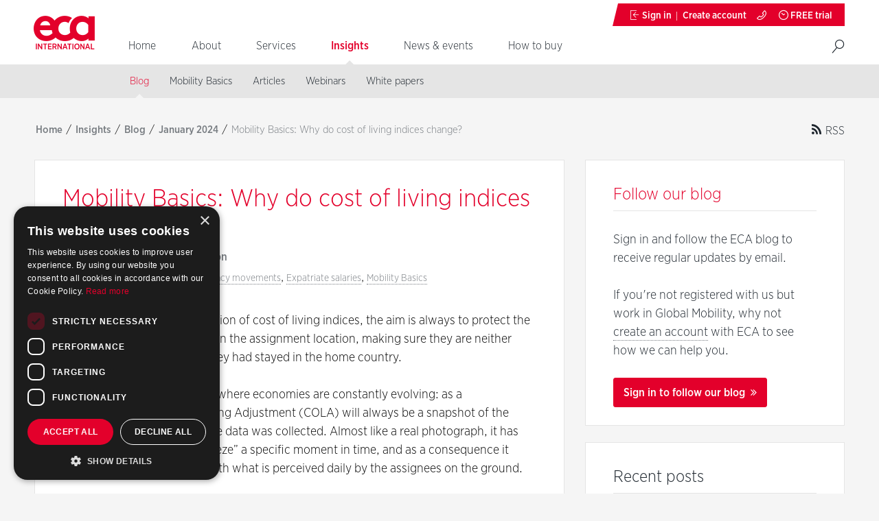

--- FILE ---
content_type: text/html; charset=utf-8
request_url: https://www.eca-international.com/insights/blog/january-2024/mobility-basics-why-do-col-indices-change?categoryid=415
body_size: 29056
content:
<!DOCTYPE html>
<html  >
<head id="head"><title>
	Mobility Basics: Why do cost of living indices change? - ECA International
</title><meta charset="UTF-8" /> 
<!-- Google Tag Manager -->
<script>(function(w,d,s,l,i){w[l]=w[l]||[];w[l].push({'gtm.start':
new Date().getTime(),event:'gtm.js'});var f=d.getElementsByTagName(s)[0],
j=d.createElement(s),dl=l!='dataLayer'?'&l='+l:'';j.async=true;j.src=
'https://www.googletagmanager.com/gtm.js?id='+i+dl;f.parentNode.insertBefore(j,f);
})(window,document,'script','dataLayer','GTM-NJRGDTQW');</script>
<!-- End Google Tag Manager -->

<meta http-equiv="x-ua-compatible" content="ie=edge">
<meta name="viewport" content="width=device-width, initial-scale=1, maximum-scale=1, user-scalable=0">

<!-- For Chrome for Android: -->
<link rel="icon" sizes="192x192" href="/touch-icon-192x192.png">
<!-- For iPhone 6 Plus with @3× display: -->
<link rel="apple-touch-icon-precomposed" sizes="180x180" href="/apple-touch-icon-180x180-precomposed.png">
<!-- For iPad with @2× display running iOS ≥ 7: -->
<link rel="apple-touch-icon-precomposed" sizes="152x152" href="/apple-touch-icon-152x152-precomposed.png">
<!-- For iPad with @2× display running iOS ≤ 6: -->
<link rel="apple-touch-icon-precomposed" sizes="144x144" href="/apple-touch-icon-144x144-precomposed.png">
<!-- For iPhone with @2× display running iOS ≥ 7: -->
<link rel="apple-touch-icon-precomposed" sizes="120x120" href="/apple-touch-icon-120x120-precomposed.png">
<!-- For iPhone with @2× display running iOS ≤ 6: -->
<link rel="apple-touch-icon-precomposed" sizes="114x114" href="/apple-touch-icon-114x114-precomposed.png">
<!-- For the iPad mini and the first- and second-generation iPad (@1× display) on iOS ≥ 7: -->
<link rel="apple-touch-icon-precomposed" sizes="76x76" href="/apple-touch-icon-76x76-precomposed.png">
<!-- For the iPad mini and the first- and second-generation iPad (@1× display) on iOS ≤ 6: -->
<link rel="apple-touch-icon-precomposed" sizes="72x72" href="/apple-touch-icon-72x72-precomposed.png">
<!-- For non-Retina iPhone, iPod Touch, and Android 2.1+ devices: -->
<link rel="apple-touch-icon-precomposed" href="/apple-touch-icon-precomposed.png"><!-- 57×57px -->

<link rel="shortcut icon" href="/favicon.ico">
<link rel="stylesheet" href="/SiteStyles/styles.css?v=5.5">

<!--[if IE 9]>
    <link rel="stylesheet" href="/SiteStyles/ie9.css">
<![endif]-->

<!--[if lt IE 9]>
    <link rel="stylesheet" href="/SiteStyles/ie8.css">
<![endif]-->

<script src="/SiteScripts/vendor/modernizr-2.8.3.min.js"></script>


 
<link href="/favicon.ico" type="image/x-icon" rel="shortcut icon"/> 
<link href="/favicon.ico" type="image/x-icon" rel="icon"/> 
<!-- Twitter OG Tags: Summary with Large Image -->
<meta name="twitter:card" content="summary_large_image">
<meta name="twitter:site" content="@ecaintl">
<meta name="twitter:creator" content="@ecaintl">
<meta name="twitter:title" content="Mobility Basics: Why do cost of living indices change?">
<meta name="twitter:image" content="https://eca-international.com/getmedia/0e26637d-8c7e-4eca-9ce7-726836799490/COL-indices-teaser-min.png?width=689&height=434&ext=.png">
<meta name="twitter:url" content="https://www.eca-international.com/insights/blog/january-2024/mobility-basics-why-do-col-indices-change">
<meta name="twitter:domain" content="https://www.eca-international.com/default.aspx">

<!-- Standard OG Tags -->
<meta property="og:title" content="Mobility Basics: Why do cost of living indices change?" />
<meta property="og:type" content="article" />
<meta property="og:url" content="https://eca-international.com/Insights/Blog/January-2024/Mobility-Basics-Why-do-col-indices-change" />
<meta property="og:image" content="https://eca-international.com/getmedia/0e26637d-8c7e-4eca-9ce7-726836799490/COL-indices-teaser-min.png?width=689&height=434&ext=.png" /><script src="/CMSScripts/Custom/jquery-1.12.0.min.js"></script>
<script src="/CMSScripts/Custom/highcharts.js?v=1.0"></script>
<script src="/CMSScripts/Custom/highmaps-module.js"></script>
<script src="/CMSScripts/Custom/highcharts-sunburst.js?v=1.0"></script><script src="/CMSScripts/Custom/jquery.flip.js" type="text/javascript"></script><link href="/CMSPages/GetCSS.aspx?_webparts=677" type="text/css" rel="stylesheet"/> 
</head>
<body class="LTR Safari Chrome Safari39 Chrome39 ENGB ContentBody" >
    <form method="post" action="/insights/blog/january-2024/mobility-basics-why-do-col-indices-change?categoryid=415" onsubmit="javascript:return WebForm_OnSubmit();" id="form">
<div>
<input type="hidden" name="manScript_HiddenField" id="manScript_HiddenField" value="" />
<input type="hidden" name="__CMSCsrfToken" id="__CMSCsrfToken" value="4r2ggTW2LhPelM6Qmn0UMD1bjN7+uO5awEJRopSAJAynvgBOOmeKj7MiggS0vFwfdni6GVeGB2qFI3abWKJrDQ5W5DD9y/bkQRGB7HaXGeM=" />
<input type="hidden" name="__EVENTTARGET" id="__EVENTTARGET" value="" />
<input type="hidden" name="__EVENTARGUMENT" id="__EVENTARGUMENT" value="" />
<input type="hidden" name="__VIEWSTATE" id="__VIEWSTATE" value="/[base64]/[base64]" />
</div>

<script type="text/javascript">
//<![CDATA[
var theForm = document.forms['form'];
if (!theForm) {
    theForm = document.form;
}
function __doPostBack(eventTarget, eventArgument) {
    if (!theForm.onsubmit || (theForm.onsubmit() != false)) {
        theForm.__EVENTTARGET.value = eventTarget;
        theForm.__EVENTARGUMENT.value = eventArgument;
        theForm.submit();
    }
}
//]]>
</script>


<script src="/WebResource.axd?d=2-WvD-bK4wiShWg3gYAwHjA6bM047PTWUEydLuT5L-vfh-AUBqv3skr_50rsYgcM3As07zKBMl2xs2puw1m2DDbC6X4SRDaXVF0D7xryXZQ1&amp;t=638901572248157332" type="text/javascript"></script>


<script type="text/javascript">
	//<![CDATA[
function UpdateLabel_p_lt_ctl01_ECA_LogonForm(content, context) {
                                        var lbl = document.getElementById(context);
                                        if(lbl)
                                        {       
                                            lbl.innerHTML = content;
                                            lbl.className = "InfoLabel";
                                        }
                                    }
//]]>
</script><input type="hidden" name="lng" id="lng" value="en-GB" />
<script src="/CMSScripts/WebServiceCall.js" type="text/javascript"></script>
<script type="text/javascript">
	//<![CDATA[

function PM_Postback(param) { if (window.top.HideScreenLockWarningAndSync) { window.top.HideScreenLockWarningAndSync(480); } if(window.CMSContentManager) { CMSContentManager.allowSubmit = true; }; __doPostBack('m$am',param); }
function PM_Callback(param, callback, ctx) { if (window.top.HideScreenLockWarningAndSync) { window.top.HideScreenLockWarningAndSync(480); }if (window.CMSContentManager) { CMSContentManager.storeContentChangedStatus(); };WebForm_DoCallback('m$am',param,callback,ctx,null,true); }
//]]>
</script>
<script src="/ScriptResource.axd?d=rJTz941mFipQxfVUulK5b0MEsw54pHwD41AhBYcT33HxbZF36hTqZTGGMAgZuoDz-DdozXSZmsAr4okPF6LktwaZ3i9-mUxM5Bj-217Rw5mT6VpH3aq96A27kfTm_dN764gooeXKWoDKiM7zOXKXl-HA-_CHAk0MYt6pHle34QU1&amp;t=ffffffff93d1c106" type="text/javascript"></script>
<script src="/CMSScripts/jquery/jquery-core.js" type="text/javascript"></script>
<script src="/CMSWebParts/SmartSearch/SearchBox_files/PredictiveSearch.js" type="text/javascript"></script>
<script src="/ScriptResource.axd?d=XrbXkHEXUALqh2SllS6obNDY8g33vRkRcQorW3svGuHhBFvXvNLMmfT1P2yexD5VDcv9Oiiwn60R9IQXgltEG-ZGhXuTr1BE8CzKjW-ChDrL_mzTxO8R3FPjEJ_kszrC0&amp;t=7c776dc1" type="text/javascript"></script>
<script src="/ScriptResource.axd?d=9mx9XP6OM9jwjV5TVUUvKNorY8eAquW8Mjk3N8KETVnqaFv4rqaUNR7QoYr3LckAVdijIoS9WZWjacLVe-zjkp8WF1jJsLEXHp92F3PfYD_nX8fAPNINJ7l8_LObaBvQ-ZE0I2kt_zvqnyXEJpUkxw2&amp;t=7c776dc1" type="text/javascript"></script>
<script src="/CMSPages/PortalTemplate.aspx?_TSM_HiddenField_=manScript_HiddenField&amp;_TSM_CombinedScripts_=%3b%3bAjaxControlToolkit%2c+Version%3d4.1.60919.0%2c+Culture%3dneutral%2c+PublicKeyToken%3d28f01b0e84b6d53e%3aen-GB%3aee051b62-9cd6-49a5-87bb-93c07bc43d63%3a475a4ef5%3aeffe2a26%3a7e63a579" type="text/javascript"></script>
<script type="text/javascript">
	//<![CDATA[

var CMS = CMS || {};
CMS.Application = {
  "isRTL": "false",
  "isDebuggingEnabled": false,
  "applicationUrl": "/",
  "imagesUrl": "/CMSPages/GetResource.ashx?image=%5bImages.zip%5d%2f",
  "isDialog": false
};

//]]>
</script>
<script type="text/javascript">
//<![CDATA[
function WebForm_OnSubmit() {
if (typeof(ValidatorOnSubmit) == "function" && ValidatorOnSubmit() == false) return false;null;
return true;
}
//]]>
</script>

<div>

	<input type="hidden" name="__VIEWSTATEGENERATOR" id="__VIEWSTATEGENERATOR" value="A5343185" />
	<input type="hidden" name="__SCROLLPOSITIONX" id="__SCROLLPOSITIONX" value="0" />
	<input type="hidden" name="__SCROLLPOSITIONY" id="__SCROLLPOSITIONY" value="0" />
</div>
    <script type="text/javascript">
//<![CDATA[
Sys.WebForms.PageRequestManager._initialize('manScript', 'form', ['tp$lt$ctl01$ECA_LogonForm$plcUp$pnlUpdatePasswordRetrievalLink','','tp$lt$ctl01$ECA_LogonForm$plcUp$pnlUpdatePasswordRetrieval','','tp$lt$ctl01$ECA_LogonForm$sys_pnlUpdate','','tctxM',''], ['p$lt$ctl01$ECA_LogonForm','','p$lt$ctl01$ECA_LogonForm$plcUp$lnkPasswdRetrieval',''], [], 90, '');
//]]>
</script>

    <div id="ctxM">

</div>
    
<!-- Google Tag Manager (noscript) -->
<noscript><iframe src="https://www.googletagmanager.com/ns.html?id=GTM-NJRGDTQW"
height="0" width="0" style="display:none;visibility:hidden"></iframe></noscript>
<!-- End Google Tag Manager (noscript) -->




<div class="logon-wrapper">
  <div class="logon-container">
    <div class="logon-popup" id="logon-popup">
      <i class="icon mfp-close icon-cross"></i>
      
    <div class="eca-logo"></div>
    <div class="logon-header">Sign in</div><div id="p_lt_ctl01_ECA_LogonForm_sys_pnlUpdate">
	<div id="p_lt_ctl01_ECA_LogonForm_plcUp_pnlBody" onkeypress="javascript:return WebForm_FireDefaultButton(event, &#39;p_lt_ctl01_ECA_LogonForm_plcUp_Login1_LoginButton&#39;)">
		
    <div class="form cms-form-validation">
        <table id="p_lt_ctl01_ECA_LogonForm_plcUp_Login1" cellspacing="0" cellpadding="0" border="0" style="border-collapse:collapse;">
			<tr>
				<td>
                <span id="p_lt_ctl01_ECA_LogonForm_plcUp_Login1_rfvUserNameRequired" title="User name is required." class="form-message form-error" style="color:Red;display:none;">Please enter a username</span>

                            <div class="field-row">
                                <div class="field-wrap field-wrap-signup">
                                    <label for="p_lt_ctl01_ECA_LogonForm_plcUp_Login1_UserName" id="p_lt_ctl01_ECA_LogonForm_plcUp_Login1_lblUserName" class="field-label medium">User name:</label><input name="p$lt$ctl01$ECA_LogonForm$plcUp$Login1$UserName" type="text" maxlength="100" id="p_lt_ctl01_ECA_LogonForm_plcUp_Login1_UserName" class="field-input form-control" AutoComplete="Off" />
                                </div>
                            </div>                               

                            <div class="field-row">
                                <div class="field-wrap field-wrap-signup">
                                    <label for="p_lt_ctl01_ECA_LogonForm_plcUp_Login1_Password" id="p_lt_ctl01_ECA_LogonForm_plcUp_Login1_lblPassword" class="field-label medium">Password:</label><input name="p$lt$ctl01$ECA_LogonForm$plcUp$Login1$Password" type="password" maxlength="110" id="p_lt_ctl01_ECA_LogonForm_plcUp_Login1_Password" class="field-input form-control" autocomplete="off" />
                                </div>
                            </div> 
                        

                        <div class="field-row">
                            

                            <div class="field-wrap field-wrap-submit">
                                <input type="submit" name="p$lt$ctl01$ECA_LogonForm$plcUp$Login1$LoginButton" value="Sign in" onclick="javascript:WebForm_DoPostBackWithOptions(new WebForm_PostBackOptions(&quot;p$lt$ctl01$ECA_LogonForm$plcUp$Login1$LoginButton&quot;, &quot;&quot;, true, &quot;p_lt_ctl01_ECA_LogonForm_Logon&quot;, &quot;&quot;, false, false))" id="p_lt_ctl01_ECA_LogonForm_plcUp_Login1_LoginButton" class="btn btn-primary" />
                            </div>
                        </div>    
                    
            </td>
			</tr>
		</table>

        <div id="p_lt_ctl01_ECA_LogonForm_plcUp_pnlUpdatePasswordRetrievalLink">
			
                <a id="p_lt_ctl01_ECA_LogonForm_plcUp_lnkPasswdRetrieval" class="sign-in-forgot" href="javascript:__doPostBack(&#39;p$lt$ctl01$ECA_LogonForm$plcUp$lnkPasswdRetrieval&#39;,&#39;&#39;)">Forgotten password</a>              
            
		</div>

        <div id="p_lt_ctl01_ECA_LogonForm_plcUp_pnlUpdatePasswordRetrieval">
			
                
            
		</div>
    </div>    

	</div>
</div>
    </div>
  </div>
</div>

<!-- Header -->
<div class="wrapper wrapper-header">
    <div class="container">
        <header class="header">
            <a href="/" class="site-logo">
                <span class="icon-text">ECA International</span>
            </a>
          
            <span class="toggle-nav">
                <span class="lines">Show / Hide</span>
            </span>

            <div class="header-links">
                
  <a href="/sign-in?returnurl=/Insights/Blog/January-2024/Mobility-Basics-Why-do-col-indices-change" class="header-link icon-sign-in" data-popup-type="inline" title="Sign in">
      <span class="header-link-text">Sign in</span>
  </a>
  
  <a href="/register" class="header-link header-link-divider" title="Create account">
      <span class="header-link-text">Create account</span>
  </a>
<a href="/about/where-we-are" class="header-link header-icon icon-phone" title="Contact us">
    <span class="header-icon-text">Contact us</span>
</a>



  		<a href="/non-subscriber-sign-up" class="header-link icon-time" title="FREE trial"><span class="header-link-text">FREE trial</span></a>
	
            </div>
          
            
      </header>
  </div>
</div>

<div class="wrapper wrapper-nav">
    <div class="container container-nav">
        
<nav>
    <ul class="primary-nav">
        
                <li class="primary-nav-item">
                    <a href="/home" title="Home" class='primary-nav-link  '>
                        Home
                    </a>
                </li>
            
                <li class="primary-nav-item">
                    <a href="/about" title="About" class='primary-nav-link  '>
                        About
                    </a>
                </li>
            
                <li class="primary-nav-item">
                    <a href="/services" title="Services" class='primary-nav-link  '>
                        Services
                    </a>
                </li>
            
                <li class="primary-nav-item">
                    <a href="/insights" title="Insights" class='primary-nav-link  primary-nav-active'>
                        Insights
                    </a>
                </li>
            
                <li class="primary-nav-item">
                    <a href="/news" title="News & events" class='primary-nav-link  '>
                        News & events
                    </a>
                </li>
            
                <li class="primary-nav-item">
                    <a href="/how-to-buy" title="How to buy" class='primary-nav-link  '>
                        How to buy
                    </a>
                </li>
            
    </ul>
</nav>
<div class="site-search"><div id="p_lt_ctl04_SmartSearchBox_pnlSearch" class="searchBox" onkeypress="javascript:return WebForm_FireDefaultButton(event, &#39;p_lt_ctl04_SmartSearchBox_btnSearch&#39;)">
	
    <label for="p_lt_ctl04_SmartSearchBox_txtWord" id="p_lt_ctl04_SmartSearchBox_lblSearch" style="display:none;">Search for:</label>
    <input type="hidden" name="p$lt$ctl04$SmartSearchBox$txtWord_exWatermark_ClientState" id="p_lt_ctl04_SmartSearchBox_txtWord_exWatermark_ClientState" /><input name="p$lt$ctl04$SmartSearchBox$txtWord" type="text" maxlength="1000" id="p_lt_ctl04_SmartSearchBox_txtWord" class="site-search-input form-control" />
    <input type="submit" name="p$lt$ctl04$SmartSearchBox$btnSearch" value="Search" id="p_lt_ctl04_SmartSearchBox_btnSearch" class="hide btn btn-default" />
    
    <div id="p_lt_ctl04_SmartSearchBox_pnlPredictiveResultsHolder" class="predictiveSearchHolder">

	</div>

</div>
</div>

        <div class="user-links-wrapper"><div class="user-block user-block-contact">
    <a href="/about/where-we-are" class="user-link" title="Contact Us">
        Contact Us
    </a>
</div>


    <div class="user-block user-block-user">
        <a href="/sign-in?returnurl=/Insights/Blog/January-2024/Mobility-Basics-Why-do-col-indices-change" class="user-link" title="Sign in"> 
            Sign in
        </a>

        <a href="/register" class="user-link user-link-divider" title="Create account">
            Create account
        </a>
    </div>


</div>
    </div>
</div>


        <div class="wrapper wrapper-subnav">
            <div class="container">
                <div class="subnav-container">
                    <span class="subnav-title">Mobility Basics: Why do cost of living indices change?</span>
                    <nav>
                        <ul class="secondary-nav">
    
                            <li class="secondary-nav-item ">
                                <a href="/insights/blog" class='secondary-nav-link secondary-nav-active' title="Blog">Blog</a>
                            </li>
    
                            <li class="secondary-nav-item ">
                                <a href="/insights/mobility-basics" class='secondary-nav-link ' title="Mobility Basics">Mobility Basics</a>
                            </li>
    
                            <li class="secondary-nav-item ">
                                <a href="/insights/articles" class='secondary-nav-link ' title="Articles">Articles</a>
                            </li>
    
                            <li class="secondary-nav-item ">
                                <a href="/insights/webinars" class='secondary-nav-link ' title="Webinars">Webinars</a>
                            </li>
    
                            <li class="secondary-nav-item ">
                                <a href="/insights/white-papers" class='secondary-nav-link ' title="White papers">White papers</a>
                            </li>
    
                        </ul>
                    </nav>
                </div>
            </div>
        </div>
    







<main>
    





    <div class="wrapper bg-grey">
        <div class="container">
            <div class="row page-padding">
                <div class="breadcrumbs page-breadcrumbs page-breadcrumbs-inline">
	<a href="/">Home</a>&nbsp;/&nbsp;<a href="/insights" class="CMSBreadCrumbsLink">Insights</a> &#47; <a href="/insights/blog" class="CMSBreadCrumbsLink">Blog</a> &#47; <a href="/insights/blog/january-2024" class="CMSBreadCrumbsLink">January 2024</a> &#47; <span  class="CMSBreadCrumbsCurrentItem">Mobility Basics: Why do cost of living indices change?</span>
</div><a class="page-rss page-rss-breadcrumbs" href="../RSS" target="_blank">
    RSS
</a>
            </div>
          
            <div class="row page-padding">
                <div class="col col-66">
                  <article class="region">


<header>
    <h1 class="region-heading region-heading-xlarge red collapse-bottom">Mobility Basics: Why do cost of living indices change?</h1>
    
    <span class="region-post-date">12 January 2024</span>
  
    <a id="p_lt_ctl09_PagePlaceholder_p_lt_ctl03_rptPost_repItems_ctl00_ctl00_ctl05_hypAuthor" class="region-post-author" href="/authors/georgia-wilson">Georgia Wilson</a>

    
    
        <div class='region-tags '>
            <i class="icon icon-tag icon-tags grey-medium">&nbsp;</i>
            <a href="/tags?filtertag=10&tagname=Calculators" class='tag'>Calculators</a>,&nbsp;<a href="/tags?filtertag=18&tagname=Cost of living" class='tag'>Cost of living</a>,&nbsp;<a href="/tags?filtertag=22&tagname=Currency movements" class='tag'>Currency movements</a>,&nbsp;<a href="/tags?filtertag=34&tagname=Expatriate salaries" class='tag'>Expatriate salaries</a>,&nbsp;<a href="/tags?filtertag=52&tagname=Mobility Basics" class='tag'>Mobility Basics</a>
        </div>  
    
</header>

<div class="cms-editor cms-editor-post">
    
  
    <p>When it comes to the application of cost of living indices, the aim is always to protect the assignee&rsquo;s purchasing power in the assignment location, making sure they are neither better nor worse off than if they had stayed in the home country.</p>

<p>We live in a fast-paced world where economies are constantly evolving: as a consequence, the Cost of Living Adjustment (COLA) will always be a snapshot of the circumstances at the point the data was collected. Almost like a real photograph, it has the ability to capture and &ldquo;freeze&rdquo; a specific moment in time, and as a consequence it might not necessarily align with what is perceived daily by the assignees on the ground.</p>

<p>There are always two factors that impact the index: exchange rates and price changes&nbsp;of the ECA shopping basket in both home and host locations (the <em>relative inflation)</em>.</p>

<h2>Exchange rates&nbsp;</h2>

<p>If we aim for a true comparison of prices in the home and host locations, knowing relative currency values is of paramount importance. Cost of living indices are directly linked to exchange rates, and updating an index for a new exchange rate at review time might cause the index to increase or decrease, as illustrated in the graphs below.</p>

<p>If the home country currency loses value against the host country currency, the index will be impacted in a positive way and pushed upwards: more home country currency is now needed to buy the same amount of host country currency.</p>

<p><img alt="" src="/getmedia/34184c11-8d4c-44c7-9325-57ddad05a347/Currency-01.png" /></p>

<p>On the other hand, if the home country currency has appreciated against the host country currency, the index will decrease: less home country currency is now needed to buy the same amount of host country currency.</p>

<p><img alt="" src="/getmedia/3dc8808e-969a-4cd1-a391-b76fd2f9a11e/Currency-02.png" /></p>

<p>The fluctuations of exchange rates represent a significant challenge for global mobility professionals, particularly when it comes to the actual delivery of the assignee&rsquo;s package. We delve deeper into this topic <a href="/insights/blog/october-2023/expatriate-salaries-and-exchange-rate-movements" target="_blank" title="FX rate volatility">in this blog</a>.</p>

<h2>Price changes</h2>

<p>The ECA shopping basket is uniquely designed to measure expatriate expenditure while on assignment and contains over 170 key items. These items represent the goods and services assignees purchase on a daily basis. For this reason, the index is bound to be affected by the relative changes in home and host prices, as illustrated below.</p>

<p>If the prices in the host location increase more than in the home location, the index will increase.</p>

<p><img alt="" src="/getmedia/e868a9d8-b9b6-4c57-ae11-be8d1e844f5e/Prices-01.png" /></p>

<p>And if prices in the home location increase more than in the host location, the index will decrease.</p>

<p><img alt="" src="/getmedia/743fba17-5c70-4230-a293-559fc64dee93/Prices-02.png" /></p>

<p>Quite often, assignees will be unaware of how prices are increasing in their home country. This means they would likely be surprised to see a decreased index when they have seen prices rise in their daily life while purchasing goods and services in host location shops. This is particularly relevant in the current economic climate, where cost of living increases are a reality for most of us all over the world.</p>

<p>It is therefore good practice to remind assignees that costs are also increasing for their peers back home, and that the index is designed to sustain the same standard of living that they would be experiencing if they had not gone on assignment abroad.&nbsp;</p>

<p>If a company wishes to take into account the effect of home price changes, this would need to be done by reviewing the notional home salary of the assignee &ndash; in the same way as this would be done for the assignee&rsquo;s home country peers. Options for how to review expatriate salaries are discussed <a href="/insights/blog/december-2022/mobility-basics-assignee-salary-reviews" target="_blank">in this blog post</a>.</p>

<h2>Example</h2>

<p>Now that we have discussed the theory of index movements, let&rsquo;s put it into practice and look at the following example focusing on an assignment from Paris, France to Tokyo, Japan.</p>

<p>In March 2023 ECA measured a Standard index of 146.5 at an exchange rate of EUR 1 = JPY 143.8.</p>

<p>Six months later, in September 2023, ECA measured a Standard index of 134.4 at an exchange rate of EUR 1 = JPY 157.8.</p>

<p>The Index Changes feature in our Cost of Living Calculator shows the relative impact of inflation and exchange rates on specific cost of living indices over six or 12 months in an easily shareable format. The example below shows the cost of living changes between Paris and Tokyo:</p>

<p><img alt="" src="/getmedia/e13fb7c3-0de1-42ec-96b5-2367df257077/COL-indices-03.png" /></p>

<p>Let&rsquo;s look at this in more detail.</p>

<p>Exchange rates: in March 2023 the EUR was buying JPY 143.8, but by September 2023 the EUR had strengthened against the JPY and was buying JPY 157.8. Consequently, assignees needed less home currency to buy the same amount of JPY, which had a negative impact on the index (i.e. -8.9%).</p>

<p>If we update the March 2023 index to account only for the effects of the exchange rate movements, we obtain the following:</p>

<p><img alt="" src="/getmedia/2f4419ad-6ffb-432f-be11-ecf5a9ca8bd4/COL-indices-01.png" /></p>

<p>Price changes: we now need to look at the effects of price changes in the home and host countries for the same six-month period. ECA measured that the prices of items in the shopping basket&nbsp;had increased by 2.8% in Paris, whereas prices in Tokyo had increased by 3.5%.&nbsp;Remember,&nbsp;<a href="https://www.eca-international.com/insights/blog/july-2022/inflation-and-col-why-has-my-index-not-gone-up" target="_blank">ECA&rsquo;s measure of price changes will differ from government sources</a>&nbsp;(e.g. official inflation) as they are measuring slightly different things. As prices increased more in Tokyo than in Paris, this had a positive impact on the index. The index is then updated once again to take into account these price changes as follows:</p>

<p><img alt="" src="/getmedia/ca58d0ae-8daa-413c-a95b-fc18085898bd/COL-indices-02.png" /></p>

<p>To summarise: between March and September 2023 the overall change was a decrease of 8.2%. The index was negatively impacted by the strengthening of the EUR against the JPY and this outweighed the small effect of the higher increase in prices in Tokyo than in Paris.</p>

<p>Applying the new index to the assignee&rsquo;s pay ensures that their home purchasing power is maintained. In the example below (where the family size is married with two children, gross income is EUR 100 000 and net income is EUR 73 972) the host spendable is lower in EUR terms &ndash; but it&rsquo;s crucial to look at the host spendable in host currency terms, which has increased. Regardless of which currency it is delivered in, the host spendable (i.e. home spendable plus COLA) is the portion of the assignee&rsquo;s package spent on living expenses during the assignment in the host location and in host currency. In our example, when the host spendable is converted from EUR into JPY, the lower EUR figure counteracts the more favourable exchange rate, so that the exchange rate movement has no overall impact on the host spendable in JPY. Meanwhile, the assignee&rsquo;s buying power needs to be protected from the higher rate of price rises in Tokyo than at home, and there has been a slight increase in home spendable &ndash; and it&rsquo;s these two factors that cause the host spendable in JPY terms to rise.</p>

<p>The higher home spendable in September 2023 reflects the figures from new government expenditure tables for France. Due to the current cost of living crisis, people are not able to save as much money, needing to spend more on goods and services. More information on spendables can be found in <a class="contentlink" href="/insights/blog/april-2021/mobility-basics-understanding-spendables" target="_blank" title="Mobility Basics: Understanding spendables">this blog post</a>.</p>

<table border="0" cellpadding="0" cellspacing="0" width="633">
	<thead>
		<tr>
			<th>&nbsp;</th>
			<th>
			<div>Home Spendable (EUR)</div>
			</th>
			<th>
			<div>COLA (EUR)</div>
			</th>
			<th>
			<div>Host Spendable (EUR)</div>
			</th>
			<th>
			<div>Exchange Rate&nbsp;&nbsp;&nbsp;&nbsp;</div>
			</th>
			<th>
			<div>Host Spendable (JPY)</div>
			</th>
		</tr>
	</thead>
	<tbody>
		<tr>
			<td>
			<div>March 2023</div>

			<div>Index: 146.5</div>
			</td>
			<td>
			<div>50 861</div>
			</td>
			<td>
			<div>23 650</div>
			</td>
			<td>
			<div>74 511</div>
			</td>
			<td>
			<div>EUR 1 = JPY 143.8</div>
			</td>
			<td>
			<div>10 714 734</div>
			</td>
		</tr>
		<tr>
			<td>
			<div>September 2023</div>

			<div>Index: 134.4</div>
			</td>
			<td>
			<div>51 514</div>
			</td>
			<td>
			<div>17 721</div>
			</td>
			<td>
			<div>69 235</div>
			</td>
			<td>
			<div>EUR 1 = JPY 157.8</div>
			</td>
			<td>10 925 254</td>
		</tr>
	</tbody>
</table>

<h2>Summary&nbsp;</h2>

<p>There are two factors that impact the index: exchange rates and price changes&nbsp;of the ECA shopping basket in both home and host locations. A change in index will impact the COLA but it&rsquo;s crucial to remember that any changes will maintain the assignee&rsquo;s purchasing power so that they are no better or worse off than they would be in their home location.</p>

<p>

<span class="collection-type icon-info" style="box-sizing: inherit; font-size: 1.3rem; font-family: &quot;gotham narrow medium&quot;, &quot;Century Gothic&quot;, SimSun, Õ«ïõ¢ô, &quot;STHeiti Light [STXihei]&quot;, ÕìÄµûçþ╗åÚ╗æ; display: block; text-transform: uppercase; color: rgb(227, 0, 43); text-align: left; padding-bottom: 0.5em; border-bottom: 1px solid rgb(227, 0, 43); font-style: normal; font-variant-ligatures: normal; font-variant-caps: normal; font-weight: normal; letter-spacing: normal; orphans: 2; text-indent: 0px; white-space: normal; widows: 2; word-spacing: 0px; -webkit-text-stroke-width: 0px;"><span class="Apple-converted-space">&nbsp;</span>
<span class="collection-venue" style="box-sizing: inherit; display: inline-block; vertical-align: middle; font-size: 2.0rem !important;">FIND OUT MORE</span>
</span>
<div class="" style="box-sizing: inherit; color: rgb(0, 0, 0); line-height: 15px !important; font-family: &quot;gotham narrow light&quot;, &quot;Century Gothic&quot;, SimSun, Õ«ïõ¢ô, &quot;STHeiti Light [STXihei]&quot;, ÕìÄµûçþ╗åÚ╗æ; font-size: 16px; font-style: normal; font-variant-ligatures: normal; font-variant-caps: normal; font-weight: normal; letter-spacing: normal; orphans: 2; text-align: left; text-indent: 0px; text-transform: none; white-space: normal; widows: 2; word-spacing: 0px; -webkit-text-stroke-width: 0px;">
    <div class="" style="box-sizing: inherit; color: rgb(29, 37, 45); text-align: left; line-height: 15px !important;">
        <p>To help our clients, ECA&nbsp;publishes articles after each COL survey&nbsp;summarising the major trends and changes around the world. See our <a class="contentlink" href="/insights/blog/december-2023/cost-of-living-survey-highlights-dec-23" target="_blank" title="COL Survey highlights">latest highlights map</a> published in December here. You can also view the impact of the relative impact of inflation and exchange rates on your specific cost of living indices in a clear and easy graph format using the Index Changes feature in the <a class="contentlink" href="/services/software-calculators/calculators/cost-of-living-calculator" target="_blank" title="COL Calculator">Cost of Living Calculator</a>.</p>

<p>ECA can support you and your team with advice on cost of living, price changes and exchange rate management. Your account manager will be more than happy to help you with explaining any index movements, so do&nbsp;<a href="/about/contact-us" target="_blank" title="Contact us">get in touch</a>.</p>
</div>
</div>
<span class="collection-type icon-phone" style="border-bottom: none !important; text-transform: none !important; box-sizing: inherit; font-family: &quot;gotham narrow light&quot;, &quot;Century Gothic&quot;, SimSun, Õ«ïõ¢ô, &quot;STHeiti Light [STXihei]&quot;, ÕìÄµûçþ╗åÚ╗æ; display: block; color: rgb(29, 37, 45); text-align: left; padding-top: 2.0em; font-style: normal; font-variant-ligatures: normal; font-variant-caps: normal; font-weight: normal; letter-spacing: normal; orphans: 2; text-indent: 0px; white-space: normal; widows: 2; word-spacing: 0px; -webkit-text-stroke-width: 0px;"><span class="Apple-converted-space">&nbsp;</span>
<span style="font-family: &quot;gotham narrow light&quot;, &quot;Century Gothic&quot;, SimSun, Õ«ïõ¢ô, &quot;STHeiti Light [STXihei]&quot;, ÕìÄµûçþ╗åÚ╗æ; vertical-align: middle; font-size: 1.6rem !important; color: rgb(29, 37, 45);">Please <a href="/about/contact-us" target="_blank" alt="Contact us">contact us</a> to speak to a member of our team directly.</span>
</span>

</p>

</div>

<div class="region-share">
    <span class="region-share-text">Like this article? Share it...</span>
    <span class="region-share-icons">
        <a href="https://twitter.com/intent/tweet?url=https://eca-international.com/Insights/Blog/January-2024/Mobility-Basics-Why-do-col-indices-change" class="region-share-icon" title="Twitter" target="_blank">
            <i class="icon icon-twitter twitter-blue">&nbsp;</i>
            <span class="icon-text">Twitter</span>
        </a>

        <a href="https://www.facebook.com/sharer/sharer.php?u=https://eca-international.com/Insights/Blog/January-2024/Mobility-Basics-Why-do-col-indices-change" class="region-share-icon" title="Facebook" target="_blank">
            <i class="icon icon-facebook facebook-blue">&nbsp;</i>
            <span class="icon-text">Facebook</span>
        </a>

        <a href="https://www.linkedin.com/shareArticle?mini=true&amp;url=https://eca-international.com/Insights/Blog/January-2024/Mobility-Basics-Why-do-col-indices-change" class="region-share-icon" title="LinkedIn" target="_blank">
            <i class="icon icon-linkedin linkedin-blue">&nbsp;</i>
            <span class="icon-text">LinkedIn</span>
        </a>
    </span>
</div>
<div class="region-preview">

<div class="region-preview-item float-l-tablet">
    <div class="region-preview-content region-preview-content-previous">
        <span class="region-preview-title">Previous post</span>

        <div class="region-preview-article">
            <a href="/Insights/Blog/January-2024/Inflation-round-up">Inflation round-up</a>

            <a href="/Insights/Blog/January-2024/Inflation-round-up" class='region-preview-link left'>
                <i class='icon icon-chevron-left hide-mobile'>&nbsp;</i>
                <span class="icon-text">previous</span>
            </a>
        </div>
    </div>
</div>

<div class="region-preview-item float-r-tablet">
    <div class="region-preview-content region-preview-content-next">
        <span class="region-preview-title">Next post</span>

        <div class="region-preview-article">
            <a href="/Insights/Blog/January-2024/December-currency-review">December currency review</a>

            <a href="/Insights/Blog/January-2024/December-currency-review" class='region-preview-link right'>
                <i class='icon icon-chevron-right hide-mobile'>&nbsp;</i>
                <span class="icon-text">next</span>
            </a>
        </div>
    </div>
</div> </div></article>
                </div>
              
                <div class="col col-33">
                    


	<aside class="region">
	    <h3 class="region-heading region-underline red">Follow our blog</h3>

	    <div class="cms-editor grey">
	        <p>Sign in and follow the ECA blog to receive regular updates by email.</p>

<p>If you're not registered with us but work in Global Mobility, why not <a href="/create-account">create an account</a> with ECA to see how we can help you.</p>

	    </div>

	    <a href="/sign-in.aspx?returnurl=~/insights/blog/january-2024/mobility-basics-why-do-col-indices-change" class="btn region-side-btn btn-red" title="Sign in to follow our blog">
	    	Sign in to follow our blog
	    </a>
	</aside>
<aside class="region">
  <h2 class="region-heading collapse-bottom grey region-underline">Recent posts</h2>
  
  <div class="region-list">
<div class="region-list-item">
    <div class="region-list-item-header">
        <i class="icon icon-document region-list-icon">&nbsp;</i>
        <h2 class="region-list-title capitals region-list-title-aside">
            <a href="/insights/blog/december-2025/childcare-and-global-mobility-in-2025">
                Childcare and global mobility in 2025: cost gaps and growing company support
                <i class="icon icon-angle-double icon-padd-l"></i>
            </a>
        </h2>
    </div>

    <div class="region-list-content region-list-content-aside">
        <p class="region-list-copy">
          Childcare costs vary tenfold worldwide. Discover how...
        </p>
    </div>
</div><div class="region-list-item">
    <div class="region-list-item-header">
        <i class="icon icon-document region-list-icon">&nbsp;</i>
        <h2 class="region-list-title capitals region-list-title-aside">
            <a href="/insights/blog/december-2025/eca-s-location-ratings-2025">
                ECA’s Location Ratings 2025: streets, storms and strife shaping change around the world
                <i class="icon icon-angle-double icon-padd-l"></i>
            </a>
        </h2>
    </div>

    <div class="region-list-content region-list-content-aside">
        <p class="region-list-copy">
          From youth-led unrest to climate disasters, discover the...
        </p>
    </div>
</div><div class="region-list-item">
    <div class="region-list-item-header">
        <i class="icon icon-document region-list-icon">&nbsp;</i>
        <h2 class="region-list-title capitals region-list-title-aside">
            <a href="/insights/blog/december-2025/international-school-fee-trends-in-2025">
                International school fee trends in 2025: currency shifts, tax impacts and global cost pressures
                <i class="icon icon-angle-double icon-padd-l"></i>
            </a>
        </h2>
    </div>

    <div class="region-list-content region-list-content-aside">
        <p class="region-list-copy">
          With education costs remaining a major factor in...
        </p>
    </div>
</div><div class="region-list-item">
    <div class="region-list-item-header">
        <i class="icon icon-document region-list-icon">&nbsp;</i>
        <h2 class="region-list-title capitals region-list-title-aside">
            <a href="/insights/blog/november-2025/is-your-global-mobility-policy-aligned-by-design">
                Is your global mobility policy aligned by design?
                <i class="icon icon-angle-double icon-padd-l"></i>
            </a>
        </h2>
    </div>

    <div class="region-list-content region-list-content-aside">
        <p class="region-list-copy">
          As organisations rethink their mobility strategies for...
        </p>
    </div>
</div><div class="region-list-item">
    <div class="region-list-item-header">
        <i class="icon icon-document region-list-icon">&nbsp;</i>
        <h2 class="region-list-title capitals region-list-title-aside">
            <a href="/insights/blog/november-2025/registration-opens-for-gm-briefings-in-asia">
                Registration opens for must-attend global mobility briefings in Asia
                <i class="icon icon-angle-double icon-padd-l"></i>
            </a>
        </h2>
    </div>

    <div class="region-list-content region-list-content-aside">
        <p class="region-list-copy">
          Join us to discover what's shaping global mobility in...
        </p>
    </div>
</div>
    </div>
</aside><aside class="region">
    <h2 class="region-heading region-underline grey">View by country</h2>
    
    <div class="box-content">
        <div class="field-row">
            <div class="field-wrap collapse-top halve-bottom">
                <label class="field-label medium">Select a Country</label>
    
                <div class="field-select-wrap">
                    <select class="field-select js-post-archive">
                        <option value="-1">Please Select</option>
<option value="/learning/blog/category?categoryid=231"><a href="/insights/blog/january-2024/mobility-basics-why-do-col-indices-change?categoryid=231">Afghanistan</a></option><option value="/learning/blog/category?categoryid=220"><a href="/insights/blog/january-2024/mobility-basics-why-do-col-indices-change?categoryid=220">Albania</a></option><option value="/learning/blog/category?categoryid=221"><a href="/insights/blog/january-2024/mobility-basics-why-do-col-indices-change?categoryid=221">Algeria</a></option><option value="/learning/blog/category?categoryid=222"><a href="/insights/blog/january-2024/mobility-basics-why-do-col-indices-change?categoryid=222">American Samoa</a></option><option value="/learning/blog/category?categoryid=223"><a href="/insights/blog/january-2024/mobility-basics-why-do-col-indices-change?categoryid=223">Andorra</a></option><option value="/learning/blog/category?categoryid=224"><a href="/insights/blog/january-2024/mobility-basics-why-do-col-indices-change?categoryid=224">Angola</a></option><option value="/learning/blog/category?categoryid=225"><a href="/insights/blog/january-2024/mobility-basics-why-do-col-indices-change?categoryid=225">Anguilla</a></option><option value="/learning/blog/category?categoryid=226"><a href="/insights/blog/january-2024/mobility-basics-why-do-col-indices-change?categoryid=226">Antigua and Barbuda</a></option><option value="/learning/blog/category?categoryid=227"><a href="/insights/blog/january-2024/mobility-basics-why-do-col-indices-change?categoryid=227">Argentina</a></option><option value="/learning/blog/category?categoryid=228"><a href="/insights/blog/january-2024/mobility-basics-why-do-col-indices-change?categoryid=228">Armenia</a></option><option value="/learning/blog/category?categoryid=229"><a href="/insights/blog/january-2024/mobility-basics-why-do-col-indices-change?categoryid=229">Aruba</a></option><option value="/learning/blog/category?categoryid=230"><a href="/insights/blog/january-2024/mobility-basics-why-do-col-indices-change?categoryid=230">Ascension</a></option><option value="/learning/blog/category?categoryid=385"><a href="/insights/blog/january-2024/mobility-basics-why-do-col-indices-change?categoryid=385">Australia</a></option><option value="/learning/blog/category?categoryid=386"><a href="/insights/blog/january-2024/mobility-basics-why-do-col-indices-change?categoryid=386">Austria</a></option><option value="/learning/blog/category?categoryid=387"><a href="/insights/blog/january-2024/mobility-basics-why-do-col-indices-change?categoryid=387">Azerbaijan</a></option><option value="/learning/blog/category?categoryid=388"><a href="/insights/blog/january-2024/mobility-basics-why-do-col-indices-change?categoryid=388">Bahamas</a></option><option value="/learning/blog/category?categoryid=389"><a href="/insights/blog/january-2024/mobility-basics-why-do-col-indices-change?categoryid=389">Bahrain</a></option><option value="/learning/blog/category?categoryid=390"><a href="/insights/blog/january-2024/mobility-basics-why-do-col-indices-change?categoryid=390">Bangladesh</a></option><option value="/learning/blog/category?categoryid=391"><a href="/insights/blog/january-2024/mobility-basics-why-do-col-indices-change?categoryid=391">Barbados</a></option><option value="/learning/blog/category?categoryid=392"><a href="/insights/blog/january-2024/mobility-basics-why-do-col-indices-change?categoryid=392">Belarus</a></option><option value="/learning/blog/category?categoryid=393"><a href="/insights/blog/january-2024/mobility-basics-why-do-col-indices-change?categoryid=393">Belgium</a></option><option value="/learning/blog/category?categoryid=394"><a href="/insights/blog/january-2024/mobility-basics-why-do-col-indices-change?categoryid=394">Belize</a></option><option value="/learning/blog/category?categoryid=395"><a href="/insights/blog/january-2024/mobility-basics-why-do-col-indices-change?categoryid=395">Benin</a></option><option value="/learning/blog/category?categoryid=396"><a href="/insights/blog/january-2024/mobility-basics-why-do-col-indices-change?categoryid=396">Bermuda</a></option><option value="/learning/blog/category?categoryid=397"><a href="/insights/blog/january-2024/mobility-basics-why-do-col-indices-change?categoryid=397">Bhutan</a></option><option value="/learning/blog/category?categoryid=398"><a href="/insights/blog/january-2024/mobility-basics-why-do-col-indices-change?categoryid=398">Bolivia</a></option><option value="/learning/blog/category?categoryid=399"><a href="/insights/blog/january-2024/mobility-basics-why-do-col-indices-change?categoryid=399">Bosnia-Herzegovinia</a></option><option value="/learning/blog/category?categoryid=400"><a href="/insights/blog/january-2024/mobility-basics-why-do-col-indices-change?categoryid=400">Botswana</a></option><option value="/learning/blog/category?categoryid=401"><a href="/insights/blog/january-2024/mobility-basics-why-do-col-indices-change?categoryid=401">Brazil</a></option><option value="/learning/blog/category?categoryid=265"><a href="/insights/blog/january-2024/mobility-basics-why-do-col-indices-change?categoryid=265">British Virgin Islands</a></option><option value="/learning/blog/category?categoryid=402"><a href="/insights/blog/january-2024/mobility-basics-why-do-col-indices-change?categoryid=402">Brunei</a></option><option value="/learning/blog/category?categoryid=403"><a href="/insights/blog/january-2024/mobility-basics-why-do-col-indices-change?categoryid=403">Bulgaria</a></option><option value="/learning/blog/category?categoryid=404"><a href="/insights/blog/january-2024/mobility-basics-why-do-col-indices-change?categoryid=404">Burkina Faso</a></option><option value="/learning/blog/category?categoryid=405"><a href="/insights/blog/january-2024/mobility-basics-why-do-col-indices-change?categoryid=405">Burundi</a></option><option value="/learning/blog/category?categoryid=406"><a href="/insights/blog/january-2024/mobility-basics-why-do-col-indices-change?categoryid=406">Cambodia</a></option><option value="/learning/blog/category?categoryid=407"><a href="/insights/blog/january-2024/mobility-basics-why-do-col-indices-change?categoryid=407">Cameroon</a></option><option value="/learning/blog/category?categoryid=408"><a href="/insights/blog/january-2024/mobility-basics-why-do-col-indices-change?categoryid=408">Canada</a></option><option value="/learning/blog/category?categoryid=409"><a href="/insights/blog/january-2024/mobility-basics-why-do-col-indices-change?categoryid=409">Canary Islands</a></option><option value="/learning/blog/category?categoryid=410"><a href="/insights/blog/january-2024/mobility-basics-why-do-col-indices-change?categoryid=410">Cape Verde</a></option><option value="/learning/blog/category?categoryid=411"><a href="/insights/blog/january-2024/mobility-basics-why-do-col-indices-change?categoryid=411">Cayman Islands</a></option><option value="/learning/blog/category?categoryid=412"><a href="/insights/blog/january-2024/mobility-basics-why-do-col-indices-change?categoryid=412">Central African Republic</a></option><option value="/learning/blog/category?categoryid=413"><a href="/insights/blog/january-2024/mobility-basics-why-do-col-indices-change?categoryid=413">Chad</a></option><option value="/learning/blog/category?categoryid=414"><a href="/insights/blog/january-2024/mobility-basics-why-do-col-indices-change?categoryid=414">Channel Islands</a></option><option value="/learning/blog/category?categoryid=415"><a href="/insights/blog/january-2024/mobility-basics-why-do-col-indices-change?categoryid=415">Chile</a></option><option value="/learning/blog/category?categoryid=416"><a href="/insights/blog/january-2024/mobility-basics-why-do-col-indices-change?categoryid=416">China</a></option><option value="/learning/blog/category?categoryid=417"><a href="/insights/blog/january-2024/mobility-basics-why-do-col-indices-change?categoryid=417">Colombia</a></option><option value="/learning/blog/category?categoryid=418"><a href="/insights/blog/january-2024/mobility-basics-why-do-col-indices-change?categoryid=418">Comoros</a></option><option value="/learning/blog/category?categoryid=419"><a href="/insights/blog/january-2024/mobility-basics-why-do-col-indices-change?categoryid=419">Congo</a></option><option value="/learning/blog/category?categoryid=421"><a href="/insights/blog/january-2024/mobility-basics-why-do-col-indices-change?categoryid=421">Cook Islands</a></option><option value="/learning/blog/category?categoryid=422"><a href="/insights/blog/january-2024/mobility-basics-why-do-col-indices-change?categoryid=422">Costa Rica</a></option><option value="/learning/blog/category?categoryid=349"><a href="/insights/blog/january-2024/mobility-basics-why-do-col-indices-change?categoryid=349">Cote d&#39;Ivoire</a></option><option value="/learning/blog/category?categoryid=443"><a href="/insights/blog/january-2024/mobility-basics-why-do-col-indices-change?categoryid=443">Croatia</a></option><option value="/learning/blog/category?categoryid=444"><a href="/insights/blog/january-2024/mobility-basics-why-do-col-indices-change?categoryid=444">Cuba</a></option><option value="/learning/blog/category?categoryid=445"><a href="/insights/blog/january-2024/mobility-basics-why-do-col-indices-change?categoryid=445">Cyprus</a></option><option value="/learning/blog/category?categoryid=446"><a href="/insights/blog/january-2024/mobility-basics-why-do-col-indices-change?categoryid=446">Czech Republic</a></option><option value="/learning/blog/category?categoryid=420"><a href="/insights/blog/january-2024/mobility-basics-why-do-col-indices-change?categoryid=420">Democratic Republic of the Congo</a></option><option value="/learning/blog/category?categoryid=447"><a href="/insights/blog/january-2024/mobility-basics-why-do-col-indices-change?categoryid=447">Denmark</a></option><option value="/learning/blog/category?categoryid=448"><a href="/insights/blog/january-2024/mobility-basics-why-do-col-indices-change?categoryid=448">Diego Garcia</a></option><option value="/learning/blog/category?categoryid=449"><a href="/insights/blog/january-2024/mobility-basics-why-do-col-indices-change?categoryid=449">Djibouti</a></option><option value="/learning/blog/category?categoryid=450"><a href="/insights/blog/january-2024/mobility-basics-why-do-col-indices-change?categoryid=450">Dominica</a></option><option value="/learning/blog/category?categoryid=288"><a href="/insights/blog/january-2024/mobility-basics-why-do-col-indices-change?categoryid=288">Dominican Republic</a></option><option value="/learning/blog/category?categoryid=451"><a href="/insights/blog/january-2024/mobility-basics-why-do-col-indices-change?categoryid=451">East Timor</a></option><option value="/learning/blog/category?categoryid=452"><a href="/insights/blog/january-2024/mobility-basics-why-do-col-indices-change?categoryid=452">Ecuador</a></option><option value="/learning/blog/category?categoryid=453"><a href="/insights/blog/january-2024/mobility-basics-why-do-col-indices-change?categoryid=453">Egypt</a></option><option value="/learning/blog/category?categoryid=454"><a href="/insights/blog/january-2024/mobility-basics-why-do-col-indices-change?categoryid=454">El Salvador</a></option><option value="/learning/blog/category?categoryid=455"><a href="/insights/blog/january-2024/mobility-basics-why-do-col-indices-change?categoryid=455">Equatorial Guinea</a></option><option value="/learning/blog/category?categoryid=456"><a href="/insights/blog/january-2024/mobility-basics-why-do-col-indices-change?categoryid=456">Eritrea</a></option><option value="/learning/blog/category?categoryid=457"><a href="/insights/blog/january-2024/mobility-basics-why-do-col-indices-change?categoryid=457">Estonia</a></option><option value="/learning/blog/category?categoryid=458"><a href="/insights/blog/january-2024/mobility-basics-why-do-col-indices-change?categoryid=458">Ethiopia</a></option><option value="/learning/blog/category?categoryid=314"><a href="/insights/blog/january-2024/mobility-basics-why-do-col-indices-change?categoryid=314">Falkland Islands</a></option><option value="/learning/blog/category?categoryid=313"><a href="/insights/blog/january-2024/mobility-basics-why-do-col-indices-change?categoryid=313">Faroe Islands</a></option><option value="/learning/blog/category?categoryid=315"><a href="/insights/blog/january-2024/mobility-basics-why-do-col-indices-change?categoryid=315">Fiji</a></option><option value="/learning/blog/category?categoryid=316"><a href="/insights/blog/january-2024/mobility-basics-why-do-col-indices-change?categoryid=316">Finland</a></option><option value="/learning/blog/category?categoryid=317"><a href="/insights/blog/january-2024/mobility-basics-why-do-col-indices-change?categoryid=317">France</a></option><option value="/learning/blog/category?categoryid=318"><a href="/insights/blog/january-2024/mobility-basics-why-do-col-indices-change?categoryid=318">French Guiana</a></option><option value="/learning/blog/category?categoryid=319"><a href="/insights/blog/january-2024/mobility-basics-why-do-col-indices-change?categoryid=319">French Polynesia</a></option><option value="/learning/blog/category?categoryid=320"><a href="/insights/blog/january-2024/mobility-basics-why-do-col-indices-change?categoryid=320">Gabon</a></option><option value="/learning/blog/category?categoryid=321"><a href="/insights/blog/january-2024/mobility-basics-why-do-col-indices-change?categoryid=321">Gambia</a></option><option value="/learning/blog/category?categoryid=322"><a href="/insights/blog/january-2024/mobility-basics-why-do-col-indices-change?categoryid=322">Georgia</a></option><option value="/learning/blog/category?categoryid=323"><a href="/insights/blog/january-2024/mobility-basics-why-do-col-indices-change?categoryid=323">Germany</a></option><option value="/learning/blog/category?categoryid=324"><a href="/insights/blog/january-2024/mobility-basics-why-do-col-indices-change?categoryid=324">Ghana</a></option><option value="/learning/blog/category?categoryid=325"><a href="/insights/blog/january-2024/mobility-basics-why-do-col-indices-change?categoryid=325">Gibraltar</a></option><option value="/learning/blog/category?categoryid=326"><a href="/insights/blog/january-2024/mobility-basics-why-do-col-indices-change?categoryid=326">Greece</a></option><option value="/learning/blog/category?categoryid=327"><a href="/insights/blog/january-2024/mobility-basics-why-do-col-indices-change?categoryid=327">Greenland</a></option><option value="/learning/blog/category?categoryid=328"><a href="/insights/blog/january-2024/mobility-basics-why-do-col-indices-change?categoryid=328">Grenada</a></option><option value="/learning/blog/category?categoryid=329"><a href="/insights/blog/january-2024/mobility-basics-why-do-col-indices-change?categoryid=329">Guadeloupe</a></option><option value="/learning/blog/category?categoryid=330"><a href="/insights/blog/january-2024/mobility-basics-why-do-col-indices-change?categoryid=330">Guam</a></option><option value="/learning/blog/category?categoryid=331"><a href="/insights/blog/january-2024/mobility-basics-why-do-col-indices-change?categoryid=331">Guatemala</a></option><option value="/learning/blog/category?categoryid=332"><a href="/insights/blog/january-2024/mobility-basics-why-do-col-indices-change?categoryid=332">Guernsey and Alderney</a></option><option value="/learning/blog/category?categoryid=333"><a href="/insights/blog/january-2024/mobility-basics-why-do-col-indices-change?categoryid=333">Guinea</a></option><option value="/learning/blog/category?categoryid=334"><a href="/insights/blog/january-2024/mobility-basics-why-do-col-indices-change?categoryid=334">Guinea-Bissau</a></option><option value="/learning/blog/category?categoryid=335"><a href="/insights/blog/january-2024/mobility-basics-why-do-col-indices-change?categoryid=335">Guyana</a></option><option value="/learning/blog/category?categoryid=336"><a href="/insights/blog/january-2024/mobility-basics-why-do-col-indices-change?categoryid=336">Haiti</a></option><option value="/learning/blog/category?categoryid=337"><a href="/insights/blog/january-2024/mobility-basics-why-do-col-indices-change?categoryid=337">Honduras</a></option><option value="/learning/blog/category?categoryid=338"><a href="/insights/blog/january-2024/mobility-basics-why-do-col-indices-change?categoryid=338">Hong Kong</a></option><option value="/learning/blog/category?categoryid=339"><a href="/insights/blog/january-2024/mobility-basics-why-do-col-indices-change?categoryid=339">Hungary</a></option><option value="/learning/blog/category?categoryid=340"><a href="/insights/blog/january-2024/mobility-basics-why-do-col-indices-change?categoryid=340">Iceland</a></option><option value="/learning/blog/category?categoryid=341"><a href="/insights/blog/january-2024/mobility-basics-why-do-col-indices-change?categoryid=341">India</a></option><option value="/learning/blog/category?categoryid=342"><a href="/insights/blog/january-2024/mobility-basics-why-do-col-indices-change?categoryid=342">Indonesia</a></option><option value="/learning/blog/category?categoryid=343"><a href="/insights/blog/january-2024/mobility-basics-why-do-col-indices-change?categoryid=343">Iran</a></option><option value="/learning/blog/category?categoryid=344"><a href="/insights/blog/january-2024/mobility-basics-why-do-col-indices-change?categoryid=344">Iraq</a></option><option value="/learning/blog/category?categoryid=345"><a href="/insights/blog/january-2024/mobility-basics-why-do-col-indices-change?categoryid=345">Irish Republic</a></option><option value="/learning/blog/category?categoryid=346"><a href="/insights/blog/january-2024/mobility-basics-why-do-col-indices-change?categoryid=346">Isle of Man</a></option><option value="/learning/blog/category?categoryid=347"><a href="/insights/blog/january-2024/mobility-basics-why-do-col-indices-change?categoryid=347">Israel</a></option><option value="/learning/blog/category?categoryid=348"><a href="/insights/blog/january-2024/mobility-basics-why-do-col-indices-change?categoryid=348">Italy</a></option><option value="/learning/blog/category?categoryid=350"><a href="/insights/blog/january-2024/mobility-basics-why-do-col-indices-change?categoryid=350">Jamaica</a></option><option value="/learning/blog/category?categoryid=351"><a href="/insights/blog/january-2024/mobility-basics-why-do-col-indices-change?categoryid=351">Japan</a></option><option value="/learning/blog/category?categoryid=352"><a href="/insights/blog/january-2024/mobility-basics-why-do-col-indices-change?categoryid=352">Jersey</a></option><option value="/learning/blog/category?categoryid=353"><a href="/insights/blog/january-2024/mobility-basics-why-do-col-indices-change?categoryid=353">Jordan</a></option><option value="/learning/blog/category?categoryid=354"><a href="/insights/blog/january-2024/mobility-basics-why-do-col-indices-change?categoryid=354">Kazakhstan</a></option><option value="/learning/blog/category?categoryid=355"><a href="/insights/blog/january-2024/mobility-basics-why-do-col-indices-change?categoryid=355">Kenya</a></option><option value="/learning/blog/category?categoryid=356"><a href="/insights/blog/january-2024/mobility-basics-why-do-col-indices-change?categoryid=356">Kiribati</a></option><option value="/learning/blog/category?categoryid=357"><a href="/insights/blog/january-2024/mobility-basics-why-do-col-indices-change?categoryid=357">Korea DPR</a></option><option value="/learning/blog/category?categoryid=358"><a href="/insights/blog/january-2024/mobility-basics-why-do-col-indices-change?categoryid=358">Korea Republic</a></option><option value="/learning/blog/category?categoryid=359"><a href="/insights/blog/january-2024/mobility-basics-why-do-col-indices-change?categoryid=359">Kosovo</a></option><option value="/learning/blog/category?categoryid=360"><a href="/insights/blog/january-2024/mobility-basics-why-do-col-indices-change?categoryid=360">Kuwait</a></option><option value="/learning/blog/category?categoryid=361"><a href="/insights/blog/january-2024/mobility-basics-why-do-col-indices-change?categoryid=361">Kyrgyzstan</a></option><option value="/learning/blog/category?categoryid=362"><a href="/insights/blog/january-2024/mobility-basics-why-do-col-indices-change?categoryid=362">Laos</a></option><option value="/learning/blog/category?categoryid=363"><a href="/insights/blog/january-2024/mobility-basics-why-do-col-indices-change?categoryid=363">Latvia</a></option><option value="/learning/blog/category?categoryid=364"><a href="/insights/blog/january-2024/mobility-basics-why-do-col-indices-change?categoryid=364">Lebanon</a></option><option value="/learning/blog/category?categoryid=365"><a href="/insights/blog/january-2024/mobility-basics-why-do-col-indices-change?categoryid=365">Lesotho</a></option><option value="/learning/blog/category?categoryid=366"><a href="/insights/blog/january-2024/mobility-basics-why-do-col-indices-change?categoryid=366">Liberia</a></option><option value="/learning/blog/category?categoryid=367"><a href="/insights/blog/january-2024/mobility-basics-why-do-col-indices-change?categoryid=367">Libya</a></option><option value="/learning/blog/category?categoryid=368"><a href="/insights/blog/january-2024/mobility-basics-why-do-col-indices-change?categoryid=368">Liechtenstein</a></option><option value="/learning/blog/category?categoryid=369"><a href="/insights/blog/january-2024/mobility-basics-why-do-col-indices-change?categoryid=369">Lithuania</a></option><option value="/learning/blog/category?categoryid=370"><a href="/insights/blog/january-2024/mobility-basics-why-do-col-indices-change?categoryid=370">Luxembourg</a></option><option value="/learning/blog/category?categoryid=371"><a href="/insights/blog/january-2024/mobility-basics-why-do-col-indices-change?categoryid=371">Macau</a></option><option value="/learning/blog/category?categoryid=372"><a href="/insights/blog/january-2024/mobility-basics-why-do-col-indices-change?categoryid=372">Macedonia</a></option><option value="/learning/blog/category?categoryid=373"><a href="/insights/blog/january-2024/mobility-basics-why-do-col-indices-change?categoryid=373">Madagascar</a></option><option value="/learning/blog/category?categoryid=374"><a href="/insights/blog/january-2024/mobility-basics-why-do-col-indices-change?categoryid=374">Malawi</a></option><option value="/learning/blog/category?categoryid=375"><a href="/insights/blog/january-2024/mobility-basics-why-do-col-indices-change?categoryid=375">Malaysia</a></option><option value="/learning/blog/category?categoryid=376"><a href="/insights/blog/january-2024/mobility-basics-why-do-col-indices-change?categoryid=376">Maldives</a></option><option value="/learning/blog/category?categoryid=377"><a href="/insights/blog/january-2024/mobility-basics-why-do-col-indices-change?categoryid=377">Mali</a></option><option value="/learning/blog/category?categoryid=378"><a href="/insights/blog/january-2024/mobility-basics-why-do-col-indices-change?categoryid=378">Malta</a></option><option value="/learning/blog/category?categoryid=271"><a href="/insights/blog/january-2024/mobility-basics-why-do-col-indices-change?categoryid=271">Marianas, Northern</a></option><option value="/learning/blog/category?categoryid=379"><a href="/insights/blog/january-2024/mobility-basics-why-do-col-indices-change?categoryid=379">Marshall Islands</a></option><option value="/learning/blog/category?categoryid=380"><a href="/insights/blog/january-2024/mobility-basics-why-do-col-indices-change?categoryid=380">Martinique</a></option><option value="/learning/blog/category?categoryid=381"><a href="/insights/blog/january-2024/mobility-basics-why-do-col-indices-change?categoryid=381">Mauritania</a></option><option value="/learning/blog/category?categoryid=382"><a href="/insights/blog/january-2024/mobility-basics-why-do-col-indices-change?categoryid=382">Mauritius</a></option><option value="/learning/blog/category?categoryid=383"><a href="/insights/blog/january-2024/mobility-basics-why-do-col-indices-change?categoryid=383">Mexico</a></option><option value="/learning/blog/category?categoryid=384"><a href="/insights/blog/january-2024/mobility-basics-why-do-col-indices-change?categoryid=384">Micronesia</a></option><option value="/learning/blog/category?categoryid=423"><a href="/insights/blog/january-2024/mobility-basics-why-do-col-indices-change?categoryid=423">Moldova</a></option><option value="/learning/blog/category?categoryid=424"><a href="/insights/blog/january-2024/mobility-basics-why-do-col-indices-change?categoryid=424">Monaco</a></option><option value="/learning/blog/category?categoryid=425"><a href="/insights/blog/january-2024/mobility-basics-why-do-col-indices-change?categoryid=425">Mongolia</a></option><option value="/learning/blog/category?categoryid=426"><a href="/insights/blog/january-2024/mobility-basics-why-do-col-indices-change?categoryid=426">Montenegro</a></option><option value="/learning/blog/category?categoryid=427"><a href="/insights/blog/january-2024/mobility-basics-why-do-col-indices-change?categoryid=427">Montserrat</a></option><option value="/learning/blog/category?categoryid=428"><a href="/insights/blog/january-2024/mobility-basics-why-do-col-indices-change?categoryid=428">Morocco</a></option><option value="/learning/blog/category?categoryid=429"><a href="/insights/blog/january-2024/mobility-basics-why-do-col-indices-change?categoryid=429">Mozambique</a></option><option value="/learning/blog/category?categoryid=430"><a href="/insights/blog/january-2024/mobility-basics-why-do-col-indices-change?categoryid=430">Myanmar</a></option><option value="/learning/blog/category?categoryid=431"><a href="/insights/blog/january-2024/mobility-basics-why-do-col-indices-change?categoryid=431">Namibia</a></option><option value="/learning/blog/category?categoryid=432"><a href="/insights/blog/january-2024/mobility-basics-why-do-col-indices-change?categoryid=432">Nauru</a></option><option value="/learning/blog/category?categoryid=433"><a href="/insights/blog/january-2024/mobility-basics-why-do-col-indices-change?categoryid=433">Nepal</a></option><option value="/learning/blog/category?categoryid=434"><a href="/insights/blog/january-2024/mobility-basics-why-do-col-indices-change?categoryid=434">Netherlands</a></option><option value="/learning/blog/category?categoryid=435"><a href="/insights/blog/january-2024/mobility-basics-why-do-col-indices-change?categoryid=435">Netherlands Antilles</a></option><option value="/learning/blog/category?categoryid=436"><a href="/insights/blog/january-2024/mobility-basics-why-do-col-indices-change?categoryid=436">New Caledonia</a></option><option value="/learning/blog/category?categoryid=437"><a href="/insights/blog/january-2024/mobility-basics-why-do-col-indices-change?categoryid=437">New Zealand</a></option><option value="/learning/blog/category?categoryid=438"><a href="/insights/blog/january-2024/mobility-basics-why-do-col-indices-change?categoryid=438">Nicaragua</a></option><option value="/learning/blog/category?categoryid=439"><a href="/insights/blog/january-2024/mobility-basics-why-do-col-indices-change?categoryid=439">Niger</a></option><option value="/learning/blog/category?categoryid=440"><a href="/insights/blog/january-2024/mobility-basics-why-do-col-indices-change?categoryid=440">Nigeria</a></option><option value="/learning/blog/category?categoryid=441"><a href="/insights/blog/january-2024/mobility-basics-why-do-col-indices-change?categoryid=441">Niue</a></option><option value="/learning/blog/category?categoryid=442"><a href="/insights/blog/january-2024/mobility-basics-why-do-col-indices-change?categoryid=442">Norfolk Island</a></option><option value="/learning/blog/category?categoryid=272"><a href="/insights/blog/january-2024/mobility-basics-why-do-col-indices-change?categoryid=272">Norway</a></option><option value="/learning/blog/category?categoryid=273"><a href="/insights/blog/january-2024/mobility-basics-why-do-col-indices-change?categoryid=273">Oman</a></option><option value="/learning/blog/category?categoryid=274"><a href="/insights/blog/january-2024/mobility-basics-why-do-col-indices-change?categoryid=274">Pakistan</a></option><option value="/learning/blog/category?categoryid=275"><a href="/insights/blog/january-2024/mobility-basics-why-do-col-indices-change?categoryid=275">Palau</a></option><option value="/learning/blog/category?categoryid=276"><a href="/insights/blog/january-2024/mobility-basics-why-do-col-indices-change?categoryid=276">Palestinian Territory</a></option><option value="/learning/blog/category?categoryid=277"><a href="/insights/blog/january-2024/mobility-basics-why-do-col-indices-change?categoryid=277">Panama</a></option><option value="/learning/blog/category?categoryid=278"><a href="/insights/blog/january-2024/mobility-basics-why-do-col-indices-change?categoryid=278">Papua-New Guinea</a></option><option value="/learning/blog/category?categoryid=279"><a href="/insights/blog/january-2024/mobility-basics-why-do-col-indices-change?categoryid=279">Paraguay</a></option><option value="/learning/blog/category?categoryid=280"><a href="/insights/blog/january-2024/mobility-basics-why-do-col-indices-change?categoryid=280">Peru</a></option><option value="/learning/blog/category?categoryid=281"><a href="/insights/blog/january-2024/mobility-basics-why-do-col-indices-change?categoryid=281">Philippines</a></option><option value="/learning/blog/category?categoryid=282"><a href="/insights/blog/january-2024/mobility-basics-why-do-col-indices-change?categoryid=282">Pitcairn Islands</a></option><option value="/learning/blog/category?categoryid=283"><a href="/insights/blog/january-2024/mobility-basics-why-do-col-indices-change?categoryid=283">Poland</a></option><option value="/learning/blog/category?categoryid=284"><a href="/insights/blog/january-2024/mobility-basics-why-do-col-indices-change?categoryid=284">Portugal</a></option><option value="/learning/blog/category?categoryid=285"><a href="/insights/blog/january-2024/mobility-basics-why-do-col-indices-change?categoryid=285">Puerto Rico</a></option><option value="/learning/blog/category?categoryid=286"><a href="/insights/blog/january-2024/mobility-basics-why-do-col-indices-change?categoryid=286">Qatar</a></option><option value="/learning/blog/category?categoryid=287"><a href="/insights/blog/january-2024/mobility-basics-why-do-col-indices-change?categoryid=287">Reunion</a></option><option value="/learning/blog/category?categoryid=289"><a href="/insights/blog/january-2024/mobility-basics-why-do-col-indices-change?categoryid=289">Romania</a></option><option value="/learning/blog/category?categoryid=290"><a href="/insights/blog/january-2024/mobility-basics-why-do-col-indices-change?categoryid=290">Russia</a></option><option value="/learning/blog/category?categoryid=291"><a href="/insights/blog/january-2024/mobility-basics-why-do-col-indices-change?categoryid=291">Rwanda</a></option><option value="/learning/blog/category?categoryid=292"><a href="/insights/blog/january-2024/mobility-basics-why-do-col-indices-change?categoryid=292">Sabah</a></option><option value="/learning/blog/category?categoryid=293"><a href="/insights/blog/january-2024/mobility-basics-why-do-col-indices-change?categoryid=293">Saint Helena</a></option><option value="/learning/blog/category?categoryid=294"><a href="/insights/blog/january-2024/mobility-basics-why-do-col-indices-change?categoryid=294">Saint Kitts and Nevis</a></option><option value="/learning/blog/category?categoryid=295"><a href="/insights/blog/january-2024/mobility-basics-why-do-col-indices-change?categoryid=295">Saint Lucia</a></option><option value="/learning/blog/category?categoryid=296"><a href="/insights/blog/january-2024/mobility-basics-why-do-col-indices-change?categoryid=296">Saint Martin</a></option><option value="/learning/blog/category?categoryid=297"><a href="/insights/blog/january-2024/mobility-basics-why-do-col-indices-change?categoryid=297">Saint Pierre and Miquelon</a></option><option value="/learning/blog/category?categoryid=298"><a href="/insights/blog/january-2024/mobility-basics-why-do-col-indices-change?categoryid=298">Saint Vincent and the Grenadines</a></option><option value="/learning/blog/category?categoryid=299"><a href="/insights/blog/january-2024/mobility-basics-why-do-col-indices-change?categoryid=299">Samoa</a></option><option value="/learning/blog/category?categoryid=300"><a href="/insights/blog/january-2024/mobility-basics-why-do-col-indices-change?categoryid=300">San Marino</a></option><option value="/learning/blog/category?categoryid=301"><a href="/insights/blog/january-2024/mobility-basics-why-do-col-indices-change?categoryid=301">Sao Tome and Principe</a></option><option value="/learning/blog/category?categoryid=302"><a href="/insights/blog/january-2024/mobility-basics-why-do-col-indices-change?categoryid=302">Saudi Arabia</a></option><option value="/learning/blog/category?categoryid=303"><a href="/insights/blog/january-2024/mobility-basics-why-do-col-indices-change?categoryid=303">Senegal</a></option><option value="/learning/blog/category?categoryid=304"><a href="/insights/blog/january-2024/mobility-basics-why-do-col-indices-change?categoryid=304">Serbia</a></option><option value="/learning/blog/category?categoryid=305"><a href="/insights/blog/january-2024/mobility-basics-why-do-col-indices-change?categoryid=305">Seychelles</a></option><option value="/learning/blog/category?categoryid=306"><a href="/insights/blog/january-2024/mobility-basics-why-do-col-indices-change?categoryid=306">Sierra Leone</a></option><option value="/learning/blog/category?categoryid=307"><a href="/insights/blog/january-2024/mobility-basics-why-do-col-indices-change?categoryid=307">Singapore</a></option><option value="/learning/blog/category?categoryid=308"><a href="/insights/blog/january-2024/mobility-basics-why-do-col-indices-change?categoryid=308">Slovakia</a></option><option value="/learning/blog/category?categoryid=309"><a href="/insights/blog/january-2024/mobility-basics-why-do-col-indices-change?categoryid=309">Slovenia</a></option><option value="/learning/blog/category?categoryid=310"><a href="/insights/blog/january-2024/mobility-basics-why-do-col-indices-change?categoryid=310">Solomon Islands</a></option><option value="/learning/blog/category?categoryid=311"><a href="/insights/blog/january-2024/mobility-basics-why-do-col-indices-change?categoryid=311">Somalia</a></option><option value="/learning/blog/category?categoryid=312"><a href="/insights/blog/january-2024/mobility-basics-why-do-col-indices-change?categoryid=312">South Africa</a></option><option value="/learning/blog/category?categoryid=232"><a href="/insights/blog/january-2024/mobility-basics-why-do-col-indices-change?categoryid=232">South Sudan</a></option><option value="/learning/blog/category?categoryid=233"><a href="/insights/blog/january-2024/mobility-basics-why-do-col-indices-change?categoryid=233">Spain</a></option><option value="/learning/blog/category?categoryid=234"><a href="/insights/blog/january-2024/mobility-basics-why-do-col-indices-change?categoryid=234">Sri Lanka</a></option><option value="/learning/blog/category?categoryid=235"><a href="/insights/blog/january-2024/mobility-basics-why-do-col-indices-change?categoryid=235">Sudan</a></option><option value="/learning/blog/category?categoryid=236"><a href="/insights/blog/january-2024/mobility-basics-why-do-col-indices-change?categoryid=236">Surinam</a></option><option value="/learning/blog/category?categoryid=237"><a href="/insights/blog/january-2024/mobility-basics-why-do-col-indices-change?categoryid=237">Swaziland</a></option><option value="/learning/blog/category?categoryid=238"><a href="/insights/blog/january-2024/mobility-basics-why-do-col-indices-change?categoryid=238">Sweden</a></option><option value="/learning/blog/category?categoryid=239"><a href="/insights/blog/january-2024/mobility-basics-why-do-col-indices-change?categoryid=239">Switzerland</a></option><option value="/learning/blog/category?categoryid=240"><a href="/insights/blog/january-2024/mobility-basics-why-do-col-indices-change?categoryid=240">Syria</a></option><option value="/learning/blog/category?categoryid=241"><a href="/insights/blog/january-2024/mobility-basics-why-do-col-indices-change?categoryid=241">Taiwan</a></option><option value="/learning/blog/category?categoryid=242"><a href="/insights/blog/january-2024/mobility-basics-why-do-col-indices-change?categoryid=242">Tajikistan</a></option><option value="/learning/blog/category?categoryid=243"><a href="/insights/blog/january-2024/mobility-basics-why-do-col-indices-change?categoryid=243">Tanzania</a></option><option value="/learning/blog/category?categoryid=244"><a href="/insights/blog/january-2024/mobility-basics-why-do-col-indices-change?categoryid=244">Thailand</a></option><option value="/learning/blog/category?categoryid=245"><a href="/insights/blog/january-2024/mobility-basics-why-do-col-indices-change?categoryid=245">Togo</a></option><option value="/learning/blog/category?categoryid=246"><a href="/insights/blog/january-2024/mobility-basics-why-do-col-indices-change?categoryid=246">Tonga</a></option><option value="/learning/blog/category?categoryid=247"><a href="/insights/blog/january-2024/mobility-basics-why-do-col-indices-change?categoryid=247">Trinidad and Tobago</a></option><option value="/learning/blog/category?categoryid=248"><a href="/insights/blog/january-2024/mobility-basics-why-do-col-indices-change?categoryid=248">Tristan da Cunha</a></option><option value="/learning/blog/category?categoryid=249"><a href="/insights/blog/january-2024/mobility-basics-why-do-col-indices-change?categoryid=249">Tunisia</a></option><option value="/learning/blog/category?categoryid=250"><a href="/insights/blog/january-2024/mobility-basics-why-do-col-indices-change?categoryid=250">Turkey</a></option><option value="/learning/blog/category?categoryid=251"><a href="/insights/blog/january-2024/mobility-basics-why-do-col-indices-change?categoryid=251">Turkmenistan</a></option><option value="/learning/blog/category?categoryid=252"><a href="/insights/blog/january-2024/mobility-basics-why-do-col-indices-change?categoryid=252">Turks and Caicos Islands</a></option><option value="/learning/blog/category?categoryid=253"><a href="/insights/blog/january-2024/mobility-basics-why-do-col-indices-change?categoryid=253">Tuvalu</a></option><option value="/learning/blog/category?categoryid=254"><a href="/insights/blog/january-2024/mobility-basics-why-do-col-indices-change?categoryid=254">Uganda</a></option><option value="/learning/blog/category?categoryid=255"><a href="/insights/blog/january-2024/mobility-basics-why-do-col-indices-change?categoryid=255">Ukraine</a></option><option value="/learning/blog/category?categoryid=256"><a href="/insights/blog/january-2024/mobility-basics-why-do-col-indices-change?categoryid=256">United Arab Emirates</a></option><option value="/learning/blog/category?categoryid=257"><a href="/insights/blog/january-2024/mobility-basics-why-do-col-indices-change?categoryid=257">United Kingdom</a></option><option value="/learning/blog/category?categoryid=259"><a href="/insights/blog/january-2024/mobility-basics-why-do-col-indices-change?categoryid=259">Uruguay</a></option><option value="/learning/blog/category?categoryid=258"><a href="/insights/blog/january-2024/mobility-basics-why-do-col-indices-change?categoryid=258">USA</a></option><option value="/learning/blog/category?categoryid=260"><a href="/insights/blog/january-2024/mobility-basics-why-do-col-indices-change?categoryid=260">Uzbekistan</a></option><option value="/learning/blog/category?categoryid=261"><a href="/insights/blog/january-2024/mobility-basics-why-do-col-indices-change?categoryid=261">Vanuatu</a></option><option value="/learning/blog/category?categoryid=262"><a href="/insights/blog/january-2024/mobility-basics-why-do-col-indices-change?categoryid=262">Vatican City</a></option><option value="/learning/blog/category?categoryid=263"><a href="/insights/blog/january-2024/mobility-basics-why-do-col-indices-change?categoryid=263">Venezuela</a></option><option value="/learning/blog/category?categoryid=264"><a href="/insights/blog/january-2024/mobility-basics-why-do-col-indices-change?categoryid=264">Vietnam</a></option><option value="/learning/blog/category?categoryid=266"><a href="/insights/blog/january-2024/mobility-basics-why-do-col-indices-change?categoryid=266">Virgin Islands (US)</a></option><option value="/learning/blog/category?categoryid=267"><a href="/insights/blog/january-2024/mobility-basics-why-do-col-indices-change?categoryid=267">Wallis and Futuna Islands</a></option><option value="/learning/blog/category?categoryid=268"><a href="/insights/blog/january-2024/mobility-basics-why-do-col-indices-change?categoryid=268">Yemen</a></option><option value="/learning/blog/category?categoryid=269"><a href="/insights/blog/january-2024/mobility-basics-why-do-col-indices-change?categoryid=269">Zambia</a></option><option value="/learning/blog/category?categoryid=270"><a href="/insights/blog/january-2024/mobility-basics-why-do-col-indices-change?categoryid=270">Zimbabwe</a></option>
                    </select>
                </div>
            </div>
        </div>
    </div>
</aside><aside class="region">
    <h2 class="region-heading region-underline grey">Archive posts</h2>
    
    <div class="box-content">
        <div class="field-row">
            <div class="field-wrap collapse-top halve-bottom">
                <label class="field-label medium">Select a Month</label>
    
                <div class="field-select-wrap">
                    <select class="field-select js-post-archive">
                        <option value="-1">Please Select</option><option value="https://eca-international.com/insights/blog/march-2024">
  March 2024
</option><option value="https://eca-international.com/insights/blog/february-2024">
  February 2024
</option><option value="https://eca-international.com/insights/blog/january-2024">
  January 2024
</option><option value="https://eca-international.com/insights/blog/december-2023">
  December 2023
</option><option value="https://eca-international.com/insights/blog/november-2023">
  November 2023
</option><option value="https://eca-international.com/insights/blog/october-2023">
  October 2023
</option><option value="https://eca-international.com/insights/blog/september-2023">
  September 2023
</option><option value="https://eca-international.com/insights/blog/august-2023">
  August 2023
</option><option value="https://eca-international.com/insights/blog/july-2023">
  July 2023
</option><option value="https://eca-international.com/insights/blog/june-2023">
  June 2023
</option><option value="https://eca-international.com/insights/blog/may-2023">
  May 2023
</option><option value="https://eca-international.com/insights/blog/april-2023">
  April 2023
</option><option value="https://eca-international.com/insights/blog/march-2023">
  March 2023
</option><option value="https://eca-international.com/insights/blog/february-2023">
  February 2023
</option><option value="https://eca-international.com/insights/blog/january-2023">
  January 2023
</option><option value="https://eca-international.com/insights/blog/december-2022">
  December 2022
</option><option value="https://eca-international.com/insights/blog/november-2022">
  November 2022
</option><option value="https://eca-international.com/insights/blog/october-2022">
  October 2022
</option><option value="https://eca-international.com/insights/blog/september-2022">
  September 2022
</option><option value="https://eca-international.com/insights/blog/august-2022">
  August 2022
</option><option value="https://eca-international.com/insights/blog/july-2022">
  July 2022
</option><option value="https://eca-international.com/insights/blog/june-2022">
  June 2022
</option><option value="https://eca-international.com/insights/blog/may-2022">
  May 2022
</option><option value="https://eca-international.com/insights/blog/april-2022">
  April 2022
</option><option value="https://eca-international.com/insights/blog/march-2022">
  March 2022
</option><option value="https://eca-international.com/insights/blog/february-2022">
  February 2022
</option><option value="https://eca-international.com/insights/blog/january-2022">
  January 2022
</option><option value="https://eca-international.com/insights/blog/december-2021">
  December 2021
</option><option value="https://eca-international.com/insights/blog/november-2021">
  November 2021
</option><option value="https://eca-international.com/insights/blog/september-2021">
  September 2021
</option><option value="https://eca-international.com/insights/blog/august-2021">
  August 2021
</option><option value="https://eca-international.com/insights/blog/july-2021">
  July 2021
</option><option value="https://eca-international.com/insights/blog/june-2021">
  June 2021
</option><option value="https://eca-international.com/insights/blog/may-2021">
  May 2021
</option><option value="https://eca-international.com/insights/blog/april-2021">
  April 2021
</option><option value="https://eca-international.com/insights/blog/february-2021">
  February 2021
</option><option value="https://eca-international.com/insights/blog/january-2021">
  January 2021
</option><option value="https://eca-international.com/insights/blog/december-2020">
  December 2020
</option><option value="https://eca-international.com/insights/blog/november-2020">
  November 2020
</option><option value="https://eca-international.com/insights/blog/october-2020">
  October 2020
</option><option value="https://eca-international.com/insights/blog/september-2020">
  September 2020
</option><option value="https://eca-international.com/insights/blog/august-2020">
  August 2020
</option><option value="https://eca-international.com/insights/blog/july-2020">
  July 2020
</option><option value="https://eca-international.com/insights/blog/june-2020">
  June 2020
</option><option value="https://eca-international.com/insights/blog/may-2020">
  May 2020
</option><option value="https://eca-international.com/insights/blog/april-2020">
  April 2020
</option><option value="https://eca-international.com/insights/blog/march-2020">
  March 2020
</option><option value="https://eca-international.com/insights/blog/february-2020">
  February 2020
</option><option value="https://eca-international.com/insights/blog/january-2020">
  January 2020
</option><option value="https://eca-international.com/insights/blog/november-2019">
  November 2019
</option><option value="https://eca-international.com/insights/blog/october-2019">
  October 2019
</option><option value="https://eca-international.com/insights/blog/september-2019">
  September 2019
</option><option value="https://eca-international.com/insights/blog/august-2019">
  August 2019
</option><option value="https://eca-international.com/insights/blog/july-2019">
  July 2019
</option><option value="https://eca-international.com/insights/blog/june-2019">
  June 2019
</option><option value="https://eca-international.com/insights/blog/may-2019">
  May 2019
</option><option value="https://eca-international.com/insights/blog/march-2019">
  March 2019
</option><option value="https://eca-international.com/insights/blog/february-2019">
  February 2019
</option><option value="https://eca-international.com/insights/blog/january-2019">
  January 2019
</option><option value="https://eca-international.com/insights/blog/december-2018">
  December 2018
</option><option value="https://eca-international.com/insights/blog/november-2018">
  November 2018
</option><option value="https://eca-international.com/insights/blog/october-2018">
  October 2018
</option><option value="https://eca-international.com/insights/blog/august-2018">
  August 2018
</option><option value="https://eca-international.com/insights/blog/june-2018">
  June 2018
</option><option value="https://eca-international.com/insights/blog/april-2018">
  April 2018
</option><option value="https://eca-international.com/insights/blog/march-2018">
  March 2018
</option><option value="https://eca-international.com/insights/blog/january-2018">
  January 2018
</option><option value="https://eca-international.com/insights/blog/november-2017">
  November 2017
</option><option value="https://eca-international.com/insights/blog/september-2017">
  September 2017
</option>
                    </select>
                </div>
            </div>
        </div>
    </div>
</aside>
                </div>
            </div>
        </div>
    </div>
    
    


</main>

<!-- Footer -->
<div class="wrapper wrapper-footer bg-grey">
    <div class="container">
        <footer class="footer">
            <div class="site-info">
                <div class="site-categories">
                    <div class="site-category">
    <h3 class="site-category-title">
        <a href="/services" title=Services>
            Services
        </a>
    </h3>
    
    <ul class="site-category-list">
<li class="site-category-item">
  <a href="/services/data" title="Data">
      Data
  </a>
</li><li class="site-category-item">
  <a href="/services/software-calculators" title="Software & Calculators">
      Software & Calculators
  </a>
</li><li class="site-category-item">
  <a href="/services/surveys" title="Surveys">
      Surveys
  </a>
</li><li class="site-category-item">
  <a href="/services/consultancy-advisory" title="Consultancy & Advisory">
      Consultancy & Advisory
  </a>
</li><li class="site-category-item">
  <a href="/services/training" title="Training">
      Training
  </a>
</li>
    </ul>
</div><div class="site-category">
    <h3 class="site-category-title">
        <a href="/about" title=About ECA>
            About ECA
        </a>
    </h3>
    
    <ul class="site-category-list">
<li class="site-category-item">
  <a href="/about/50-years" title="50 years">
      50 years
  </a>
</li><li class="site-category-item">
  <a href="/about/case-studies" title="Case studies">
      Case studies
  </a>
</li><li class="site-category-item">
  <a href="/about/jobs" title="Jobs">
      Jobs
  </a>
</li><li class="site-category-item">
  <a href="/about/clients" title="Clients">
      Clients
  </a>
</li><li class="site-category-item">
  <a href="/about/our-people" title="Our people">
      Our people
  </a>
</li><li class="site-category-item">
  <a href="/about/partners" title="Partners">
      Partners
  </a>
</li><li class="site-category-item">
  <a href="/about/press" title="Press">
      Press
  </a>
</li>
    </ul>
</div><div class="site-category">
    <h3 class="site-category-title">
        Site Information
    </h3>
    
    <ul class="site-category-list">
<li class="site-category-item">
  <a href="/site-information/sitemap" title="Sitemap">
      Sitemap
  </a>
</li><li class="site-category-item">
  <a href="/site-information/privacy-policy" title="Privacy policy">
      Privacy policy
  </a>
</li><li class="site-category-item">
  <a href="/site-information/terms-and-conditions" title="Terms and conditions">
      Terms and conditions
  </a>
</li>
    </ul>
</div>
                </div>
    
                <div class="signup-form-wrapper">
                    <div class="signup-text">
                        <h3 class="signup-text-title"></h3>
                        <p class="signup-text-copy"></p>
                    </div>
                  
                    
                </div>
            </div>
    
            <div class="company-info">
                <div class="company-details">
                    <div class="social-media">
    <a href="https://www.twitter.com/ECAintl" class="social-media-link icon icon-twitter social-media-twitter" title="Twitter" target="_blank">
        <span class="icon-text">Twitter</span>
    </a>



    <a href="https://www.linkedin.com/company/eca-international" class="social-media-link icon icon-linkedin social-media-linkedin" title="LinkedIn" target="_blank">
        <span class="icon-text">LinkedIn</span>
    </a>
</div>
                    <div class="company-culture">
</div>  
                </div>
                
                <div class="site-links">
                    <a class="site-link" href="#">Sitemap</a>
                    <a class="site-link" href="#">Privacy</a>
                    <a class="site-link" href="#">Terms</a>
                </div>
              
                <p class="copyright">
                    <p>&copy; 2025&nbsp;Employment Conditions Abroad Limited</p>





                </p>
            </div>
        </footer>
    </div>
</div>

<!-- Scripts -->

<!--[if lt IE 9]>
    <script src="/SiteScripts/ie/respond.min.js"></script>
    <script src="/SiteScripts/ie/selectivizr-min.js"></script>
<![endif]-->

<script src="//ajax.googleapis.com/ajax/libs/jquery/1.12.0/jquery.min.js"></script>
<script>window.jQuery || document.write('<script src="/SiteScripts/vendor/jquery-1.12.0.min.js"><\/script>')</script>
<script src="/SiteScripts/polyfills/picturefill.min.js" async></script>

<!--[if lte IE 9]>
    <script src="/SiteScripts/ie/match.media.js"></script>
<![endif]-->

<script src="/SiteScripts/eca.min.js?v=1.1"></script>
<script src="/ECAScripts/common.js"></script>
<script src="/ECAScripts/grid.js"></script>





<script>
    jQuery.noConflict();
    jQuery(function($) {
        eca.main.init();
    });
</script>




<!-- IE Scripts -->

<!--[if lt IE 9]>
    <script src="/SiteScripts/eca.ie.min.js"></script>
    <script>
        jQuery(function($) {
            eca.ie.init();
        });
    </script>
<![endif]-->
<script type="text/javascript" charset="UTF-8" src="//cdn.cookie-script.com/s/68c7ef6ed96cda84d3a6c15c71bccafc.js"></script>
    
    
<script type="text/javascript">
//<![CDATA[
var Page_Validators =  new Array(document.getElementById("p_lt_ctl01_ECA_LogonForm_plcUp_Login1_rfvUserNameRequired"));
//]]>
</script>

<script type="text/javascript">
//<![CDATA[
var p_lt_ctl01_ECA_LogonForm_plcUp_Login1_rfvUserNameRequired = document.all ? document.all["p_lt_ctl01_ECA_LogonForm_plcUp_Login1_rfvUserNameRequired"] : document.getElementById("p_lt_ctl01_ECA_LogonForm_plcUp_Login1_rfvUserNameRequired");
p_lt_ctl01_ECA_LogonForm_plcUp_Login1_rfvUserNameRequired.controltovalidate = "p_lt_ctl01_ECA_LogonForm_plcUp_Login1_UserName";
p_lt_ctl01_ECA_LogonForm_plcUp_Login1_rfvUserNameRequired.errormessage = "Please enter a username";
p_lt_ctl01_ECA_LogonForm_plcUp_Login1_rfvUserNameRequired.display = "Dynamic";
p_lt_ctl01_ECA_LogonForm_plcUp_Login1_rfvUserNameRequired.validationGroup = "p_lt_ctl01_ECA_LogonForm_Logon";
p_lt_ctl01_ECA_LogonForm_plcUp_Login1_rfvUserNameRequired.evaluationfunction = "RequiredFieldValidatorEvaluateIsValid";
p_lt_ctl01_ECA_LogonForm_plcUp_Login1_rfvUserNameRequired.initialvalue = "";
//]]>
</script>


<script type="text/javascript">
	//<![CDATA[
if (typeof(Sys.Browser.WebKit) == 'undefined') {
    Sys.Browser.WebKit = {};
}
if (navigator.userAgent.indexOf('WebKit/') > -1) {
    Sys.Browser.agent = Sys.Browser.WebKit;
    Sys.Browser.version = parseFloat(navigator.userAgent.match(/WebKit\/(\d+(\.\d+)?)/)[1]);
    Sys.Browser.name = 'WebKit';
}
//]]>
</script>
<script type="text/javascript">
//<![CDATA[
(function() {var fn = function() {$get("manScript_HiddenField").value = '';Sys.Application.remove_init(fn);};Sys.Application.add_init(fn);})();//]]>
</script>

<script type="text/javascript">
	//<![CDATA[
WebServiceCall('/cmsapi/webanalytics', 'LogHit', '{"NodeAliasPath":"/Insights/Blog/January-2024/Mobility-Basics-Why-do-col-indices-change","DocumentCultureCode":"en-GB","UrlReferrer":""}')
//]]>
</script>
<script type="text/javascript">
//<![CDATA[

var callBackFrameUrl='/WebResource.axd?d=eBvwBnj7YtPqI7QOV_HXuwr38gcURnlRmp_NdmQwGmJbGqD4foHzqBixCbZxmotR6ioUC7HxL6E8G3l10to9WnDW8EpwVtYRlHq2S5x9auk1&t=638901572248157332';
WebForm_InitCallback();
var Page_ValidationActive = false;
if (typeof(ValidatorOnLoad) == "function") {
    ValidatorOnLoad();
}

function ValidatorOnSubmit() {
    if (Page_ValidationActive) {
        return ValidatorCommonOnSubmit();
    }
    else {
        return true;
    }
}
        //]]>
</script>

<script type="text/javascript">
	//<![CDATA[
var predictiveSearchObject_p_lt_ctl04_SmartSearchBox = new PredictiveSearchExtender('p_lt_ctl04_SmartSearchBox', 'p_lt_ctl04_SmartSearchBox_txtWord', 'p_lt_ctl04_SmartSearchBox_pnlPredictiveResultsHolder', 1, true, 'selectedResult', 'predictiveSearchResults');
predictiveSearchObject_p_lt_ctl04_SmartSearchBox.CallPredictiveSearch = function(arg, context) { WebForm_DoCallback('p$lt$ctl04$SmartSearchBox',arg,predictiveSearchObject_p_lt_ctl04_SmartSearchBox.RecieveSearchResults,context,null,false); }

//]]>
</script>
<script type="text/javascript">
//<![CDATA[

theForm.oldSubmit = theForm.submit;
theForm.submit = WebForm_SaveScrollPositionSubmit;

theForm.oldOnSubmit = theForm.onsubmit;
theForm.onsubmit = WebForm_SaveScrollPositionOnSubmit;

document.getElementById('p_lt_ctl01_ECA_LogonForm_plcUp_Login1_rfvUserNameRequired').dispose = function() {
    Array.remove(Page_Validators, document.getElementById('p_lt_ctl01_ECA_LogonForm_plcUp_Login1_rfvUserNameRequired'));
}
Sys.Application.add_init(function() {
    $create(Sys.Extended.UI.TextBoxWatermarkBehavior, {"ClientStateFieldID":"p_lt_ctl04_SmartSearchBox_txtWord_exWatermark_ClientState","WatermarkText":"Search","id":"p_lt_ctl04_SmartSearchBox_txtWord_exWatermark"}, null, null, $get("p_lt_ctl04_SmartSearchBox_txtWord"));
});
//]]>
</script>
</form>
</body>
</html>


--- FILE ---
content_type: text/css
request_url: https://www.eca-international.com/SiteStyles/styles.css?v=5.5
body_size: 45753
content:
@-webkit-keyframes rotate {
    from {
        -webkit-transform: rotate(0deg);
    }

    to {
        -webkit-transform: rotate(360deg);
    }
}

@-moz-keyframes rotate {
    from {
        -moz-transform: rotate(0deg);
    }

    to {
        -moz-transform: rotate(360deg);
    }
}

@keyframes rotate {
    from {
        transform: rotate(0deg);
    }

    to {
        transform: rotate(360deg);
    }
}

html {
    font-family: sans-serif;
    -ms-text-size-adjust: 100%;
    -webkit-text-size-adjust: 100%;
}

body {
    margin: 0;
}

article, aside, details, figcaption, figure, footer, header, hgroup, main, menu, nav, section, summary {
    display: block;
}

audio, canvas, progress, video {
    display: inline-block;
    vertical-align: baseline;
}

    audio:not([controls]) {
        display: none;
        height: 0;
    }

[hidden], template {
    display: none;
}

a {
    background-color: transparent;
}

    a:active, a:hover {
        outline: 0;
    }

abbr[title] {
    border-bottom: 1px dotted;
}

b, strong {
    font-weight: 700;
}

dfn {
    font-style: italic;
}

h1 {
    font-size: 2em;
    margin: .67em 0;
}

mark {
    background: #ff0;
    color: #000;
}

small {
    font-size: 80%;
}

sub, sup {
    font-size: 95%;
    line-height: 0;
    position: relative;
    vertical-align: baseline;
}

sup {
    top: -.5em;
}

sub {
    bottom: -.25em;
}

img {
    border: 0;
}

svg:not(:root) {
    overflow: hidden;
}

figure {
    margin: 1em 40px;
}

hr {
    -moz-box-sizing: content-box;
    box-sizing: content-box;
    height: 0;
}

pre {
    overflow: auto;
}

code, kbd, pre, samp {
    font-family: monospace,monospace;
    font-size: 1em;
}

button, input, optgroup, select, textarea {
    color: inherit;
    font: inherit;
    margin: 0;
}

button {
    overflow: visible;
}

button, select {
    text-transform: none;
}

button, html input[type="button"], input[type="reset"], input[type="submit"] {
    -webkit-appearance: button;
    cursor: pointer;
}

    button[disabled], html input[disabled] {
        cursor: default;
    }

    button::-moz-focus-inner, input::-moz-focus-inner {
        border: 0;
        padding: 0;
    }

input {
    line-height: normal;
}

    input[type="checkbox"], input[type="radio"] {
        box-sizing: border-box;
        padding: 0;
    }

    input[type="number"]::-webkit-inner-spin-button, input[type="number"]::-webkit-outer-spin-button {
        height: auto;
    }

    input[type="search"] {
        -webkit-appearance: textfield;
        -moz-box-sizing: content-box;
        -webkit-box-sizing: content-box;
        box-sizing: content-box;
    }

        input[type="search"]::-webkit-search-cancel-button, input[type="search"]::-webkit-search-decoration {
            -webkit-appearance: none;
        }

fieldset {
    border: 1px solid silver;
    margin: 0 2px;
    padding: .35em .625em .75em;
}

legend {
    border: 0;
    padding: 0;
}

textarea {
    overflow: auto;
}

optgroup {
    font-weight: 700;
}

table {
    border-collapse: collapse;
    border-spacing: 0;
}

td, th {
    padding: 0;
}

.btn {
    color: #fff;
    border-radius: 3px;
    padding: .7em .9em;
    text-decoration: none;
    background: #e3002b;
    cursor: pointer;
    text-align: center;
    font-family: "gotham narrow light","Century Gothic","Microsoft Yahei Light","微软雅黑Light","STHeiti Light [STXihei]","ÕìÄµûçþ╗åÚ╗æ";
    display: inline-block;
    -webkit-transition: all 0.3s ease-in-out;
    -moz-transition: all 0.3s ease-in-out;
    transition: all 0.3s ease-in-out;
    border: 1px solid transparent;
}

    .btn:hover {
        background: #ba0023;
        color: #fff;
        border: 1px solid #ba0023;
    }

.btn-arrow:after {
    font-family: "eca-icons";
    content: "";
    speak: none;
    font-size: 16px;
    font-size: 1.6rem;
    color: #fff;
    font-style: normal;
    font-weight: 400;
    font-variant: normal;
    text-transform: none;
    line-height: 1;
    display: inline-block;
    padding-left: .25em;
    position: relative;
    top: 1px;
    -webkit-font-smoothing: antialiased;
    -moz-osx-font-smoothing: grayscale;
}

@media only screen and (max-width:689px) {
    .btn-spacing {
        margin: .5em 0;
        width: 100%;
    }

}

@media only screen and (min-width:690px) {
    .btn-spacing {
        margin: 1em .5em;
    }

        .btn-spacing:first-child {
            margin-left: 0;
        }

        .btn-spacing:last-child {
            margin-right: 0;
        }
}

.btn-v-spacing {
    margin: 1em 0;
}

@media only screen and (max-width:689px) {
    .btn-v-spacing {
        margin: .5em 0;
        width: 100%;
    }
}

.btn-no-effects {
    -webkit-transition: none;
    -moz-transition: none;
    transition: none;
}

.btn-icon:before {
    font-family: "eca-icons";
    content: '\00a0';
    speak: none;
    font-size: 18px;
    font-size: 1.8rem;
    font-style: normal;
    font-weight: 400;
    font-variant: normal;
    text-transform: none;
    line-height: 1;
    padding-right: .5em;
    display: inline-block;
    vertical-align: top;
    -webkit-font-smoothing: antialiased;
    -moz-osx-font-smoothing: grayscale;
}

.btn-red-gradient {
    background-color: #ba0023;
    background-image: -webkit-linear-gradient(bottom,#ba0023,#e3002b);
    background-image: linear-gradient(to top,#ba0023,#e3002b);
}

    .btn-red-gradient:hover, .btn-red-gradient.active {
        background-color: #e3002b;
        background-image: -webkit-linear-gradient(bottom,#e3002b,#ba0023);
        background-image: linear-gradient(to top,#e3002b,#ba0023);
        color: #fff;
    }

.btn-white {
    color: #777c81;
    border: 1px solid #e5e5e5;
    background: #fff;
}

    .btn-white:hover, .btn-white.active {
        border: 1px solid #e3002b;
        color: #e3002b;
        background: #fff;
    }

.btn-white-dark {
    color: #1D252D;
    background: #fff;
    border: 1px solid transparent;
}

    .btn-white-dark:hover, .btn-white-dark.active {
        background: #e3002b;
        border: 1px solid transparent;
    }

.btn-black {
    color: #fff;
    background: #1D252D;
    border: 1px solid transparent;
}

    .btn-black:hover, .btn-black.active {
        background: #e3002b;
        border: 1px solid transparent;
    }

.btn-blue, .btn-blue:active, .btn-blue:hover {
    color: #087fb8;
    border: 1px solid #087fb8;
}

.btn-red, .btn-red:active, .btn-red:hover {
    border: 1px solid #e3002b;
}

.btn-dark {
    color: #fff;
}

    .btn-dark:hover, .btn-dark.active {
        background: #e3002b;
        color: #fff;
    }

.btn-grey {
    background: #777c81;
}

.btn-dark-grey {
    background: #4A5157;
}

.btn-status-success:before {
    color: #087fb8;
    content: "" !important;
}

.btn-status-fail:before {
    color: #e3002b;
    content: "" !important;
}

.btn-disabled, .btn-disabled:hover, .btn-disabled:active {
    color: #979DA8;
    border: 1px solid #e5e5e5;
    background: #fff;
    cursor: not-allowed;
}

.icon {
    font-style: normal;
    line-height: 1;
    display: inline-block;
}

.icon-extra {
    font-style: normal;
    line-height: 1;
    display: inline-block;
}

    .icon:before {
        font-family: "eca-icons";
        speak: none;
        font-style: normal;
        font-weight: 400;
        font-variant: normal;
        text-transform: none;
        line-height: 1;
        display: inline-block;
        -webkit-font-smoothing: antialiased;
        -moz-osx-font-smoothing: grayscale;
    }

.icon-black-low-cloud:before {
    content: "";
}

.icon-hazy-sun:before {
    content: "";
}

.icon-day-cloud:before {
    content: "";
}

.icon-fog {
    opacity: .5;
    filter: alpha(opacity=50);
}

    .icon-fog:before {
        content: "";
    }

.icon-cross-bold:before {
    content: "";
}

.icon-mist:before {
    content: "";
}

.icon-night-wind:before {
    content: "";
}

.icon-wind-fine:before {
    content: "";
}

.icon-rss:before {
    content: "";
}

.icon-pause:before {
    content: "";
}

.icon-play:before {
    content: "";
}

.icon-expand-down:before {
    content: "";
}

.icon-expand-up:before {
    content: "";
}

.icon-star:before {
    content: "";
}

.icon-star-outline:before {
    content: "";
}

.icon-new-page:before {
    content: "";
}

.icon-basket:before {
    content: "";
}

.icon-mail:before {
    content: "";
}

.icon-user:before {
    content: "";
}

.icon-eca:before {
    content: "";
}

.icon-speech-bubble:before {
    content: "";
}

.icon-plus:before {
    content: "";
}

.icon-calc:before {
    content: "";
}

.icon-cross:before {
    content: "";
}

.icon-cursor:before {
    content: "";
}

.icon-graph:before {
    content: "";
}

.icon-cursor:before {
    content: "";
}

.icon-user-arrow:before {
    content: "";
}

.icon-bin:before {
    content: "";
}

.icon-fast-forward:before {
    content: "";
}

.icon-exit:before {
    content: "";
}

.icon-edit:before {
    content: "";
}

.icon-picture:before {
    content: "";
}

.icon-tag:before {
    content: "";
}

.icon-document:before {
    content: "";
}

.icon-facebook:before {
    content: "";
}

.icon-twitter:before {
    content: "";
}

.icon-linkedin:before {
    content: "";
}

.icon-one:before {
    content: "";
}

.icon-two:before {
    content: "";
}

.icon-three:before {
    content: "";
}

.icon-four:before {
    content: "";
}

.icon-five:before {
    content: "";
}

.icon-benchmark:before {
    content: "";
}

.icon-align-right:before {
    content: "";
}

.icon-align-left:before {
    content: "";
}

.icon-align-justified:before {
    content: "";
}

.icon-align-center:before {
    content: "";
}

.icon-airports:before {
    content: "";
}

.icon-bold:before {
    content: "";
}

.icon-calendar:before {
    content: "";
}

.icon-buildings:before {
    content: "";
}

.icon-budget:before {
    content: "";
}

.icon-city:before {
    content: "";
}

.icon-day-snow-heavy:before {
    content: "";
}

.icon-day-snow:before {
    content: "";
}

.icon-day-sleet:before {
    content: "";
}

.icon-day-rain-heavy:before {
    content: "";
}

.icon-day-rain:before {
    content: "";
}

.icon-day-hail-heavy:before {
    content: "";
}

.icon-day-hail:before {
    content: "";
}

.icon-cloud:before {
    content: "";
}

.icon-estate-agents:before {
    content: "";
}

.icon-italic:before {
    content: "";
}

.icon-info:before {
    content: "";
}

.icon-help:before {
    content: "";
}

.icon-hail-heavy:before {
    content: "";
}

.icon-hail:before {
    content: "";
}

.icon-furniture:before {
    content: "";
}

.icon-flag:before {
    content: "";
}

.icon-filter-lock:before {
    content: "";
}

.icon-filter:before {
    content: "";
}

.icon-excel-multi:before {
    content: "";
}

.icon-excel:before {
    content: "";
}

.icon-time:before {
    content: "";
}

.icon-wind:before {
    content: "";
}

.icon-weather:before {
    content: "";
}

.icon-warning:before {
    content: "";
}

.icon-validate:before {
    content: "";
}

.icon-tools:before {
    content: "";
}

.icon-thunder:before {
    content: "";
}

.icon-day-thunder:before {
    content: "";
}

.icon-sun:before {
    content: "";
}

.icon-rewind:before {
    content: "";
}

.icon-sports-clubs:before {
    content: "";
}

.icon-snow-heavy:before {
    content: "";
}

.icon-snow:before {
    content: "";
}

.icon-sleet:before {
    content: "";
}

.icon-short-term-accomn:before {
    content: "";
}

.icon-sheets:before {
    content: "";
}

.icon-search:before {
    content: "";
}

.icon-schools:before {
    content: "";
}

.icon-save:before {
    content: "";
}

.icon-refresh:before {
    content: "";
}

.icon-rain-heavy:before {
    content: "";
}

.icon-rain:before {
    content: "";
}

.icon-print:before {
    content: "";
}

.icon-pin-lock:before {
    content: "";
}

.icon-pin:before {
    content: "";
}

.icon-pdf:before {
    content: "";
}

.icon-page-break:before {
    content: "";
}

.icon-numbers:before {
    content: "";
}

.icon-night-thunder:before {
    content: "";
}

.icon-night-snow-heavy:before {
    content: "";
}

.icon-night-snow:before {
    content: "";
}

.icon-night-sleet:before {
    content: "";
}

.icon-night-rain:before {
    content: "";
}

.icon-night-hail-heavy:before {
    content: "";
}

.icon-night-hail:before {
    content: "";
}

.icon-night-cloud:before {
    content: "";
}

.icon-night:before {
    content: "";
}

.icon-night-rain-heavy:before {
    content: "";
}

.icon-map:before {
    content: "";
}

.icon-locate:before {
    content: "";
}

.icon-arrow-right:before {
    content: "";
}

.icon-arrow-left:before {
    content: "";
}

.icon-chevron-up:before {
    content: "";
}

.icon-chevron-right-bold:before {
    content: "";
}

.icon-chevron-right:before {
    content: "";
}

.icon-chevron-left-bold:before {
    content: "";
}

.icon-chevron-left:before {
    content: "";
}

.icon-chevron-down:before {
    content: "";
}

.icon-arrow-down:before {
    content: "";
}

.icon-arrow-up:before {
    content: "";
}

.icon-angle-double:before {
    content: "";
}

.icon-tick:before {
    content: "";
}

.icon-globe:before {
    content: "";
}

.icon-phone:before {
    content: "";
}

.icon-sign-in:before {
    content: "";
}

.icon-pushpin-anchor:before {
    content: "";
}

.icon-pushpin-home:before {
    content: "";
}

.icon-pushpin-search:before {
    content: "";
}

.icon-pushpin:before {
    content: "";
}

.icon-pushpin-circle:before {
    content: "";
}

.icon-pushpin-alternative:before {
    content: "";
}

.icon-book:before {
    content: "";
}

.icon-download:before {
    content: "";
}

.icon-tools:before {
    content: "";
}

.icon-survey:before {
    content: "";
}

.icon-tick-bold:before {
    content: "";
}

.icon-event:before {
    content: "";
}

.icon-webinar:before {
    content: "";
}

.icon-cart:before {
    content: "";
}

.icon-question-mark:before {
    content: "";
}

.icon-tick-box:before {
    content: "";
}

.icon-enterprise:before {
    content: "";
}

.icon-user-circle:before {
    content: "";
}

.icon-control {
    background: #fff;
    font-size: 16px;
    font-size: 1.6rem;
    cursor: pointer;
    color: #777c81;
    padding: .5em .6em;
    float: left;
    -webkit-transition: color 0.3s ease-in-out;
    -moz-transition: color 0.3s ease-in-out;
    transition: color 0.3s ease-in-out;
    margin: 0 1px 1px 0;
}

.icon-extra:before {
    font-family: "eca-icons-extra";
    speak: none;
    font-style: normal;
    font-weight: 400;
    font-variant: normal;
    text-transform: none;
    line-height: 1;
    display: inline-block;
    -webkit-font-smoothing: antialiased;
    -moz-osx-font-smoothing: grayscale;
}

.icon-extra-alerts:before {
    content: "";
}

.icon-extra-binary:before {
    content: "";
}

.icon-extra-casemanagement:before {
    content: "";
}

.icon-extra-data:before {
    content: "";
}

.icon-extra-documentcreation:before {
    content: "";
}

.icon-extra-documentstorage:before {
    content: "";
}

.icon-extra-exceptionmanagement:before {
    content: "";
}

.icon-extra-interfaces:before {
    content: "";
}

.icon-extra-reporting:before {
    content: "";
}

.icon-extra-salary:before {
    content: "";
}

.icon-extra-update:before {
    content: "";
}

.icon-extra-useraccess:before {
    content: "";
}

.icon-extra-vendormanagement:before {
    content: "";
}

.icon-extra-workflow:before {
    content: "";
}

.icon-extra-headphones:before {
    content: "";
}

.icon-extra-headphones-solid:before {
    content: "";
}

.icon-extra-details:before {
    content: "";

}

.icon-extra-tick-circle:before {
    content: "";

}

.icon-extra-calendar-alt:before {
    content: "";

}

.icon-extra-stop:before {
    content: "";

}

.icon-extra-linkedin:before {
    content: "";

}

.icon-extra-wechat:before {
    content: "";

}


.icon-extra-flip:before {
    content: "";

}

.icon-extra-online-training:before {
	content:"";
}

.icon-extra-lock:before {
	content:"";
}

.icon-extra-screen:before {
	content:"";
}

@media only screen and (min-width:690px) {
    .icon-control {
        margin: 0 0 1px 1px;
    }
}

@media only screen and (min-width:890px) {
    .icon-control {
        font-size: 18px;
        font-size: 1.8rem;
    }
}

.icon-control:hover {
    color: #36c6fa;
}

.icon-control-disabled {
    cursor: no-drop;
    opacity: .5;
    filter: alpha(opacity=50);
}

    .icon-control-disabled:hover {
        color: #1D252D;
    }

.icon-translucent {
    background-color: transparent;
    background-color: rgba(255,255,255,.5);
    filter: progid:DXImageTransform.Microsoft.gradient(startColorstr=#80FFFFFF,endColorstr=#80FFFFFF);
    zoom: 1;
}

.icon-tags {
    padding-right: .2em;
    vertical-align: middle;
    color: #777c81;
}

.icon-v-center {
    vertical-align: middle;
}

.icon-spacing-r {
    padding-right: .5em;
}

.icon-spacing-l {
    padding-left: .5em;
}

.icon-padd-l {
    padding-left: .25em;
}

.icon-padd-r {
    padding-right: .2em;
}

.icon-btn {
    font-size: 18px;
    font-size: 1.8rem;
    padding-right: .3em;
    position: relative;
}

.icon-btn-right {
    padding-right: 0;
    padding-left: .3em;
}

.icon-text {
    position: absolute;
    left: -999em;
}

@media only screen and (min-width:690px) {
    .icon-text-mobile {
        position: absolute;
        left: -999em;
    }
}

@font-face {
    font-family: "gotham narrow light";
    src: url(/SiteFonts/gothamnarrow-light-webfont.eot);
    src: url("/SiteFonts/gothamnarrow-light-webfont.eot?#iefix") format("embedded-opentype"),url(/SiteFonts/gothamnarrow-light-webfont.otf) format("opentype"),url(/SiteFonts/gothamnarrow-light-webfont.woff) format("woff"),url(/SiteFonts/gothamnarrow-light-webfont.ttf) format("truetype"),url("/SiteFonts/gothamnarrow-light-webfont.svg#gotham narrow light") format("svg");
    font-weight: 400;
    font-style: normal;
}

@font-face {
    font-family: "gotham narrow medium";
    src: url(/SiteFonts/gothamnarrow-medium-webfont.eot);
    src: url("/SiteFonts/gothamnarrow-medium-webfont.eot?#iefix") format("embedded-opentype"),url(/SiteFonts/gothamnarrow-medium-webfont.otf) format("opentype"),url(/SiteFonts/gothamnarrow-medium-webfont.woff) format("woff"),url(/SiteFonts/gothamnarrow-medium-webfont.ttf) format("truetype"),url("/SiteFonts/gothamnarrow-medium-webfont.svg#gotham narrow medium") format("svg");
    font-weight: 400;
    font-style: normal;
}

@font-face {
    font-family: "eca-icons";
    src: url(/SiteFonts/eca-icons.eot);
    src: url("/SiteFonts/eca-icons.eot?#iefix") format("embedded-opentype"),url(/SiteFonts/eca-icons.woff) format("woff"),url(/SiteFonts/eca-icons.ttf) format("truetype"),url("/SiteFonts/eca-icons.svg#eca-icons") format("svg");
    font-weight: 400;
    font-style: normal;
}

@font-face {
    font-family: "eca-icons-extra";
    src: url(/SiteFonts/eca-icons-extra.eot);
    src: url("/SiteFonts/eca-icons-extra.eot?#iefix")format("embedded-opentype"),url(/SiteFonts/eca-icons-extra.woff)format("woff"),url(/SiteFonts/eca-icons-extra.ttf)format("truetype"),url("/SiteFonts/eca-icons-extra.svg#eca-icons")format("svg");
    font-weight: 400;
    font-style: normal;
}

@font-face {
    font-family: "gotham narrow light";
    src: url(/SiteFonts/gothamnarrow-lightitalic-webfont.eot);
    src: url("/SiteFonts/gothamnarrow-lightitalic-webfont.eot?#iefix") format("embedded-opentype"),url(/SiteFonts/gothamnarrow-lightitalic-webfont.woff) format("woff"),url(/SiteFonts/gothamnarrow-lightitalic-webfont.ttf) format("truetype"),url("/SiteFonts/gothamnarrow-lightitalic-webfont.svg#gotham narrow light") format("svg");
    font-weight: 400;
    font-style: italic;
}

@font-face {
    font-family: "gotham narrow book";
    src: url(/SiteFonts/gothamnarrow-book-webfont.eot);
    src: url("/SiteFonts/gothamnarrow-book-webfont.eot?#iefix") format("embedded-opentype"),url(/SiteFonts/gothamnarrow-book-webfont.woff) format("woff"),url(/SiteFonts/gothamnarrow-book-webfont.ttf) format("truetype"),url("/SiteFonts/gothamnarrow-book-webfont.svg#gotham narrow book") format("svg");
    font-weight: 400;
    font-style: normal;
}

@font-face {
    font-family: "gotham narrow book";
    src: url(/SiteFonts/gothamnarrow-bookitalic-webfont.eot);
    src: url("/SiteFonts/gothamnarrow-bookitalic-webfont.eot?#iefix") format("embedded-opentype"),url(/SiteFonts/gothamnarrow-bookitalic-webfont.woff) format("woff"),url(/SiteFonts/gothamnarrow-bookitalic-webfont.ttf) format("truetype"),url("/SiteFonts/gothamnarrow-bookitalic-webfont.svg#gotham narrow book") format("svg");
    font-weight: 400;
    font-style: italic;
}

@font-face {
    font-family: "gotham narrow medium";
    src: url(/SiteFonts/gothamnarrow-mediumitalic-webfont.eot);
    src: url("/SiteFonts/gothamnarrow-mediumitalic-webfont.eot?#iefix") format("embedded-opentype"),url(/SiteFonts/gothamnarrow-mediumitalic-webfont.woff) format("woff"),url(/SiteFonts/gothamnarrow-mediumitalic-webfont.ttf) format("truetype"),url("/SiteFonts/gothamnarrow-mediumitalic-webfont.svg#gotham narrow medium") format("svg");
    font-weight: 400;
    font-style: italic;
}

@font-face {
    font-family: "gotham narrow bold";
    src: url(/SiteFonts/gothamnarrow-bold-webfont.eot);
    src: url("/SiteFonts/gothamnarrow-bold-webfont.eot?#iefix") format("embedded-opentype"),url(/SiteFonts/gothamnarrow-bold-webfont.woff) format("woff"),url(/SiteFonts/gothamnarrow-bold-webfont.ttf) format("truetype"),url("/SiteFonts/gothamnarrow-bold-webfont.svg#gotham narrow bold") format("svg");
    font-weight: 400;
    font-style: normal;
}

@font-face {
    font-family: "gotham narrow bold";
    src: url(/SiteFonts/gothamnarrow-bolditalic-webfont.eot);
    src: url("/SiteFonts/gothamnarrow-bolditalic-webfont.eot?#iefix") format("embedded-opentype"),url(/SiteFonts/gothamnarrow-bolditalic-webfont.woff) format("woff"),url(/SiteFonts/gothamnarrow-bolditalic-webfont.ttf) format("truetype"),url("/SiteFonts/gothamnarrow-bolditalic-webfont.svg#gotham narrow bold") format("svg");
    font-weight: 400;
    font-style: italic;
}

@font-face {
    font-family: "helvetica neue";
    src: url(/SiteFonts/helveticaneue-mediumcnd.eot);
    src: url("/SiteFonts/helveticaneue-mediumcnd.eot?#iefix") format("embedded-opentype"),url(/SiteFonts/helveticaneue-mediumcnd.woff) format("woff"),url(/SiteFonts/helveticaneue-mediumcnd.ttf) format("truetype"),url("/SiteFonts/helveticaneue-mediumcnd.svg#helvetica neue") format("svg");
    font-weight: 400;
    font-style: normal;
}

h1, h2, h3, h4 {
    font-weight: 400;
    margin: 1em 0;
}

h1 {
    font-family: "gotham narrow light","Century Gothic","Microsoft Yahei Light","微软雅黑Light","STHeiti Light [STXihei]","ÕìÄµûçþ╗åÚ╗æ";
    font-size: 36px;
    font-size: 3.6rem;
    color: #e3002b;
}

h2, h3, h4 {
    color: #1D252D;
    font-family: "gotham narrow medium","Century Gothic","Microsoft Yahei","微软雅黑","STHeiti Light [STXihei]","ÕìÄµûçþ╗åÚ╗æ";
}

h2 {
    font-size: 20px;
    font-size: 2rem;
}

h3 {
    font-size: 18px;
    font-size: 1.8rem;
}

h4 {
    font-size: 14px;
    font-size: 1.4rem;
}

p {
    margin: 1em 0;
    color: #1D252D;
}

a {
    color: #1D252D;
    text-decoration: none;
}

    a:hover {
        color: #e3002b;
    }

strong {
    font-weight: 400;
    font-family: "gotham narrow medium","Century Gothic","Microsoft Yahei","微软雅黑","STHeiti Light [STXihei]","ÕìÄµûçþ╗åÚ╗æ";
}

@media only screen and (max-width:689px) {
    .main-heading {
        font-size: 24px;
        font-size: 2.4rem;
    }
}

.large-heading {
    font-size: 36px;
    font-size: 3.6rem;
    font-family: "gotham narrow light","Century Gothic","Microsoft Yahei Light","微软雅黑Light","STHeiti Light [STXihei]","ÕìÄµûçþ╗åÚ╗æ";
}

.sub-heading {
    margin: 1em 0 2em;
    line-height: 1.5em;
}

@media only screen and (min-width:690px) {
    .sub-heading {
        margin: 1em 0 3em;
    }
}

html {
    box-sizing: border-box;
    font-size: 62.5%;
}

*, *:before, *:after {
    box-sizing: inherit;
}

body {
    font-family: "gotham narrow light","Century Gothic","Microsoft Yahei Light","微软雅黑Light","STHeiti Light [STXihei]","ÕìÄµûçþ╗åÚ╗æ";
    background: #1D252D;
    font-size: 16px;
    font-size: 1.6rem;
    -webkit-font-smoothing: antialiased;
    -webkit-font-feature-settings: "tnum" 1;
    -moz-font-feature-settings: "tnum" 1;
    -ms-font-feature-settings: "tnum" 1;
    font-feature-settings: "tnum" 1;
}

@media only screen and (min-width:890px) {
    body {
        background: #f5f5f5;
    }
}

input {
    -webkit-font-smoothing: antialiased;
    -webkit-font-feature-settings: "tnum" 1;
    -moz-font-feature-settings: "tnum" 1;
    -ms-font-feature-settings: "tnum" 1;
    font-feature-settings: "tnum" 1;
}

::selection {
    color: #fff;
    background: #e3002b;
}

::-moz-selection {
    color: #fff;
    background: #e3002b;
}

picture {
    display: block;
}

.parent-wrapper {
    *zoom: 1;
    width: 100%;
    position: relative;
}

    .parent-wrapper:before, .parent-wrapper:after {
        content: " ";
        display: table;
    }

    .parent-wrapper:after {
        clear: both;
    }

.wrapper {
    position: relative;
    width: 100%;
    *zoom: 1;
    left: 0;
    background: #fff;
}

    .wrapper:before, .wrapper:after {
        content: " ";
        display: table;
    }

    .wrapper:after {
        clear: both;
    }

@media only screen and (max-width:889px) {
    .wrapper {
        -webkit-transition: left 0.3s ease-in-out;
        -moz-transition: left 0.3s ease-in-out;
        transition: left 0.3s ease-in-out;
    }
}

.wrapper-push {
    left: 82.8125%;
    opacity: .65;
    filter: alpha(opacity=65);
}

@media only screen and (min-width:690px) {
    .wrapper-push {
        left: 42.8125%;
    }
}

@media only screen and (min-width:890px) {
    .wrapper-push {
        left: 0;
        opacity: 1;
        filter: alpha(opacity=100);
    }
}

.container {
    max-width: 1200px;
    margin: 0 auto;
    position: relative;
}

.col {
    width: 100%;
}

@media only screen and (min-width:690px) {
    .col {
        float: left;
    }

        .col:nth-child(2n+1) {
            padding-right: 7.5px;
        }

        .col:nth-child(2n+2) {
            padding-left: 7.5px;
        }
}

@media only screen and (min-width:960px) {
    .col:nth-child(2n+1) {
        padding-right: 15px;
    }

    .col:nth-child(2n+2) {
        padding-left: 15px;
    }
}

@media only screen and (min-width:690px) {
    .col-25 {
        width: 25%;
    }
}

@media only screen and (min-width:690px) {
    .col-33 {
        width: 39%;
    }
}

@media only screen and (min-width:960px) {
    .col-33 {
        width: 33.33333333333333%;
    }
}

@media only screen and (min-width:690px) {
    .col-50 {
        width: 50%;
    }
}

@media only screen and (min-width:690px) {
    .col-66 {
        width: 61%;
    }
}

@media only screen and (min-width:960px) {
    .col-66 {
        width: 66.66666666666667%;
    }
}

.row {
    *zoom: 1;
    width: 100%;
}

    .row:before, .row:after {
        content: " ";
        display: table;
    }

    .row:after {
        clear: both;
    }

.wrapper-header {
    z-index: 1200;
}

@media only screen and (min-width:890px) {
    .wrapper-header {
        background: #fff;
	position: sticky;
    }
}

.header {
    width: 100%;
    position: relative;
    *zoom: 1;
    background: #fff;
    padding: 5px 10px;
    position: relative;
    text-align: center;
}

    .header:before, .header:after {
        content: " ";
        display: table;
    }

    .header:after {
        clear: both;
    }

@media only screen and (min-width:480px) {
    .header {
        padding: 5px 15px;
    }
}

@media only screen and (min-width:890px) {
    .header {
        padding: 1px 10px 8px;
        background: #fff;
        border: none;
    }
}

@media only screen and (min-width:960px) {
    .header {
        padding: 5px 20px;
    }
}

@media only screen and (min-width:1200px) {
    .header {
        padding: 5px 10px;
    }
}

.header-links {
    position: absolute;
    right: 0;
    top: 0;
}

@media only screen and (min-width:480px) {
    .header-links {
        right: 0;
    }
}

@media only screen and (min-width:890px) {
    .header-links {
        float: right;
        position: relative;
        background: #e3002b;
        padding: 5px 8px;
        right: auto;
        color: #1d252d !important;
    }


        .header-links:before {
            border-width: 0 0 33px 8px;
            border-style: solid;
            border-color: transparent transparent #e3002b transparent;
            height: 0;
            width: 0;
            content: "\00a0";
            position: absolute;
            top: 0;
            left: 0;
            left: -8px;
            z-index: 20;
        }
}

.header-link {
    display: none;
    margin: 20px 5px;
    text-decoration: none;
    font-family: "gotham narrow medium","Century Gothic","Microsoft Yahei","微软雅黑","STHeiti Light [STXihei]","ÕìÄµûçþ╗åÚ╗æ";
    font-size: 25px;
    font-size: 2.5rem;
    color: #1D252D;
}

    .header-link:before {
        font-family: "eca-icons";
        speak: none;
        font-size: inherit;
        color: inherit;
        font-style: normal;
        font-weight: 400;
        font-variant: normal;
        text-transform: none;
        line-height: 1;
        display: inline-block;
        -webkit-font-smoothing: antialiased;
        -moz-osx-font-smoothing: grayscale;
    }

@media only screen and (min-width:890px) {
    .header-link:before {
        padding-right: .2em;
    }
}

@media only screen and (min-width:690px) {
    .header-link {
        display: inline-block;
        margin: .6em;
    }
}

@media only screen and (min-width:890px) {
    .header-link {
        margin: 0 10px;
        color: #fff;
        float: left;
        display: block;
        padding: 3px 0 2px;
        font-size: 14px;
        font-size: 1.4rem;
        line-height: 18px;
        line-height: 1.8rem;
    }

        .header-link:hover {
            color: #fff;
        }
}

.header-link-divider {
    display: none;
}

@media only screen and (min-width:890px) {
    .header-link-divider {
        margin-left: 6px;
        display: block;
        position: relative;
    }

        .header-link-divider:before {
            content: "|";
            position: absolute;
            left: -10px;
            top: 5px;
            height: 16px;
            display: block;
            color: #fff;
        }
}

.header-link-show {
    display: inline-block;
    margin: 20px 15px;
}

@media only screen and (min-width:890px) {
    .header-icon {
        margin: 0 5px;
    }
}

.header-icon-text {
    position: absolute;
    left: -999em;
    display: block;
}

@media only screen and (max-width:889px) {
    .header-link-text {
        position: absolute;
        left: -999em;
        display: block;
    }
}

.logo-wrap {
    width: 100%;
    text-align: center;
}

@media only screen and (min-width:690px) {
    .logo-wrap {
        text-align: left;
    }
}

.site-logo {
    margin: 3px auto;
    display: inline-block;
    text-decoration: none;
    font-size: 39px;
    font-size: 3.9rem;
}

    .site-logo:before {
        font-family: "eca-icons";
        content: "";
        speak: none;
        font-size: inherit;
	color: #e3002b; 
	/*color: #1d252d; queen */
        font-style: normal;
        font-weight: 400;
        font-variant: normal;
        text-transform: none;
        line-height: 1;
        display: inline-block;
        -webkit-font-smoothing: antialiased;
        -moz-osx-font-smoothing: grayscale;
    }

@media only screen and (min-width:890px) {
    .site-logo {
        display: block;
        position: absolute;
        z-index: 1000;
        width: 106px;
        text-align: center;
        top: 0;
        left: 5px;
        padding: 16px 0;
        font-size: 49px;
        font-size: 4.9rem;
    }
}

@media only screen and (min-width:960px) {
    .site-logo {
        left: 10px;
    }
}

@media only screen and (min-width:1200px) {
    .site-logo {
        left: 0;
    }
}

.site-logo-text {
    position: absolute;
    left: -999em;
}

.company-wrap {
    position: relative;
    overflow: hidden;
}

.company-wrap-header {
    display: none;
    float: left;
    top: 3px;
    padding-right: 29px;
}

    .company-wrap-header::after {
        font-family: "eca-icons";
        content: "";
        speak: none;
        font-size: 14px;
        font-size: 1.4rem;
        color: #fff;
        font-style: normal;
        font-weight: 400;
        font-variant: normal;
        text-transform: none;
        line-height: 1;
        display: inline-block;
        position: absolute;
        display: inline-block;
        z-index: 10;
        top: 3px;
        right: 0;
        padding-right: 5px;
        -webkit-font-smoothing: antialiased;
        -moz-osx-font-smoothing: grayscale;
    }

@media only screen and (min-width:890px) {
    .company-wrap-header {
        display: block;
    }
}

.company-wrap-user {
    position: absolute;
    word-spacing: normal;
    top: -5px;
    z-index: 10;
    left: 1.2em;
    width: 91%;
}

    .company-wrap-user::after {
        font-family: "eca-icons";
        content: "";
        speak: none;
        font-size: 14px;
        font-size: 1.4rem;
        color: #fff;
        font-style: normal;
        font-weight: 400;
        font-variant: normal;
        text-transform: none;
        line-height: 1;
        display: inline-block;
        position: absolute;
        display: block;
        z-index: 10;
        color: #ccc;
        top: 13px;
        right: 1px;
        -webkit-font-smoothing: antialiased;
        -moz-osx-font-smoothing: grayscale;
    }

.company-select-header {
    font-size: 14px;
    font-size: 1.4rem;
    font-family: "gotham narrow light","Century Gothic","Microsoft Yahei Light","微软雅黑Light","STHeiti Light [STXihei]","ÕìÄµûçþ╗åÚ╗æ";
    max-width: 200px;
}

.company-select-user {
    font-size: 16px;
    font-size: 1.6rem;
    padding: 10px 0;
    width: 100%;
    text-transform: uppercase;
}

@media only screen and (max-width:479px) {
    .company-select-user {
        max-width: 170px;
    }
}

.company-title {
    position: absolute;
    top: 0;
    left: 0;
    height: 100%;
    z-index: 10;
    white-space: nowrap;
    text-overflow: ellipsis;
    overflow: hidden;
    text-align: left;
}

.company-title-user {
    background: #1D252D;
    padding: 10px 15px;
    color: #ccc;
    width: 100%;
    font-size: 16px;
    font-size: 1.6rem;
    text-transform: uppercase;
    padding-right: 20px;
}

@media only screen and (max-width:479px) {
    .company-title-user {
        max-width: 170px;
    }
}

.company-title-header {
    color: #fff;
    display: inline-block;
    width: auto;
    font-size: 14px;
    font-size: 1.4rem;
    font-family: "gotham narrow medium","Century Gothic","Microsoft Yahei","微软雅黑","STHeiti Light [STXihei]","ÕìÄµûçþ╗åÚ╗æ";
    background: #e3002b;
    max-width: 200px;
}

.company-wrap-inner-header {
    max-width: 200px;
}

.enterprise-header {
    display: none;
}

@media only screen and (min-width:890px) {
    .enterprise-header {
        float: right;
        display: block;
        margin: 2px 1.2em 0 0;
    }
}

.enterprise-img {
    width: 28px;
    display: inline-block;
    vertical-align: top;
}

.enterprise-text {
    font-family: "gotham narrow medium","Century Gothic","Microsoft Yahei","微软雅黑","STHeiti Light [STXihei]","ÕìÄµûçþ╗åÚ╗æ";
    color: #e3002b;
    word-spacing: -3px;
    font-size: 15px;
    font-size: 1.5rem;
    padding: 5px 0 0 .2em;
    display: inline-block;
    vertical-align: top;
}

.enterprise-text-nav {
    color: #ccc;
    font-size: 17px;
    font-size: 1.7rem;
    padding: .2em 0 0 .7em;
}

.enterprise-emphasis {
    font-family: "gotham narrow book","Century Gothic","Microsoft Yahei","微软雅黑","STHeiti Light [STXihei]","ÕìÄµûçþ╗åÚ╗æ";
    text-transform: uppercase;
}

.header-number {
    position: relative;
}

.header-number-active-last {
    margin-right: 31px;
}

@media only screen and (min-width:480px) {
    .header-number-active-last {
        margin-right: 35px;
    }
}

@media only screen and (min-width:890px) {
    .header-number-active {
        margin-right: 25px;
    }
}

.header-number-digit {
    border-radius: 50%;
    background: #ba0023;
    display: block;
    position: absolute;
    top: 0;
    right: -21px;
    color: #fff;
    font-size: 12px;
    font-size: 1.2rem;
    width: 20px;
    text-align: center;
    height: 18px;
    line-height: 1.5;
    text-overflow: ellipsis;
    overflow: hidden;
    padding: 0 1px;
}

.header-number-digit-alt {
    position: relative;
    vertical-align: middle;
    display: inline-block;
    margin: 0 .5em;
    font-size: 16px;
    font-size: 1.6rem;
    width: 26px;
    height: 24px;
    right: auto;
}

.wrapper-footer {
    z-index: 900;
}

.footer {
    width: 100%;
    background: #fff;
    padding: 0 0 17px;
}

@media only screen and (min-width:690px) {
    .footer {
        padding-bottom: 10px;
        background: none;
    }
}

.site-info {
    width: 100%;
    *zoom: 1;
    padding: 0 10px 20px;
}

    .site-info:before, .site-info:after {
        content: " ";
        display: table;
    }

    .site-info:after {
        clear: both;
    }

@media only screen and (min-width:480px) {
    .site-info {
        padding: 0 15px 20px;
    }
}

@media only screen and (min-width:890px) {
    .site-info {
        padding-bottom: 25px;
    }
}

@media only screen and (min-width:960px) {
    .site-info {
        padding: 0 20px 25px;
    }
}

@media only screen and (min-width:1200px) {
    .site-info {
        padding: 0 10px 25px;
    }
}

.site-categories {
    display: none;
    *zoom: 1;
}

    .site-categories:before, .site-categories:after {
        content: " ";
        display: table;
    }

    .site-categories:after {
        clear: both;
    }

@media only screen and (min-width:690px) {
    .site-categories {
        display: block;
        width: 100%;
        padding: 10px 0 20px;
    }
}

@media only screen and (min-width:890px) {
    .site-categories {
        float: left;
        display: inline;
        width: 65.83333333333334%;
    }
}

.site-category {
    padding: 0 10px;
    width: 25%;
    float: left;
    display: inline;
}

@media only screen and (min-width:690px) {
    .site-category:first-child, .site-category:nth-child(4n+1) {
        padding-left: 0;
        clear: both;
    }

    .site-category:last-child, .site-category:nth-child(4n+4) {
        padding-right: 0;
    }
}

.site-category-title {
    margin: 1.7em 0;
}

.site-category-list {
    padding-left: 0;
    list-style: none;
}

.site-category-item {
    margin: .8em 0;
    color: #5b6770;
    font-size: 14px;
    font-size: 1.4rem;
}

.site-category-link {
    color: #5b6770;
    text-decoration: none;
}

    .site-category-link:hover {
        text-decoration: underline;
    }

.signup-form-wrapper {
    width: 100%;
    *zoom: 1;
    border-bottom: 1px solid #ccc;
    padding-bottom: 30px;
}

    .signup-form-wrapper:before, .signup-form-wrapper:after {
        content: " ";
        display: table;
    }

    .signup-form-wrapper:after {
        clear: both;
    }

@media only screen and (min-width:690px) {
    .signup-form-wrapper {
        padding: 30px 0;
        border: 1px solid #ccc;
        border-width: 1px 0;
    }
}

@media only screen and (min-width:890px) {
    .signup-form-wrapper {
        width: 34.16666666666666%;
        float: right;
        display: inline;
        border: none;
        padding: 10px 0;
    }
}

@media only screen and (min-width:690px) {
    .signup-text {
        float: left;
        display: inline;
        width: 33.33333333333333%;
    }
}

@media only screen and (min-width:890px) {
    .signup-text {
        width: 100%;
        float: none;
        display: block;
    }
}

.signup-text-title {
    margin: 1.5em 0 .9em;
    text-align: center;
    font-size: 18px;
    font-size: 1.8rem;
}

@media only screen and (min-width:690px) {
    .signup-text-title {
        text-align: left;
        margin: 0;
    }
}

@media only screen and (min-width:890px) {
    .signup-text-title {
        margin: 1.7em 0;
        font-size: 16px;
        font-size: 1.6rem;
    }
}

.signup-text-copy {
    color: #5b6770;
    font-size: 14px;
    font-size: 1.4rem;
    text-align: center;
    margin: 1em 0 1.6em;
}

@media only screen and (min-width:690px) {
    .signup-text-copy {
        margin: .3em 0;
        text-align: left;
    }
}

@media only screen and (min-width:890px) {
    .signup-text-copy {
        margin: 1em 0;
    }
}

.signup-form {
    position: relative;
}

@media only screen and (min-width:690px) {
    .signup-form {
        float: left;
        width: 66.66666666666667%;
    }
}

@media only screen and (min-width:890px) {
    .signup-form {
        width: 100%;
        float: none;
        display: block;
        border: 1px solid #ccc;
        padding: 5px;
        *zoom: 1;
    }

        .signup-form:before, .signup-form:after {
            content: " ";
            display: table;
        }

        .signup-form:after {
            clear: both;
        }
}

@media only screen and (min-width:690px) {
    .signup-form #pMP {
        position: absolute;
        bottom: -36px;
    }
}

.signup-form #pMP .ErrorLabel {
    display: block;
    font-size: 14px;
    font-size: 1.4rem;
    color: #ba0023;
    margin-bottom: .8em;
}

    .signup-form #pMP .ErrorLabel:before {
        font-family: "eca-icons";
        content: "";
        speak: none;
        font-size: inherit;
        color: inherit;
        font-style: normal;
        font-weight: 400;
        font-variant: normal;
        text-transform: none;
        line-height: 1;
        display: inline-block;
        padding-right: .4em;
        -webkit-font-smoothing: antialiased;
        -moz-osx-font-smoothing: grayscale;
    }

.signup-form-input-wrapper {
    position: relative;
    margin: 0 0 20px;
}

@media only screen and (min-width:690px) {
    .signup-form-input-wrapper {
        width: 72.05240174672489%;
        float: left;
        display: inline;
    }

        .signup-form-input-wrapper:last-child {
            margin: 0;
        }
}

@media only screen and (min-width:890px) {
    .signup-form-input-wrapper {
        width: 68.907053%;
        margin-bottom: .5em;
    }
}

.signup-form-input-wrapper.inside .signup-form-label, .signup-form-input-wrapper.active .signup-form-label {
    display: none;
}

.signup-form-input-seperator {
    display: none;
}

@media only screen and (min-width:890px) {
    .signup-form-input-seperator {
        display: block;
        clear: both;
        border: 0;
        height: 1px;
        background: #ccc;
        margin: .5em auto;
    }
}

.signup-form-label {
    position: absolute;
    top: 0;
    bottom: 0;
    padding: 12px 7px;
    left: 0;
    word-spacing: normal;
}

    .signup-form-label #lblSecurityCode {
        height: 41px;
        left: 0;
    }

.captcha {
    width: 275px;
}

@media only screen and (max-width:382px) {
    .captcha {
        width: 100%;
    }
}

.signup-form-input {
    -webkit-appearance: none;
    -moz-appearance: none;
    -ms-appearance: none;
    -o-appearance: none;
    appearance: none;
    border-radius: 0;
    border: 1px solid #ccc;
    background: #f5f5f5;
    padding: 12px 7px;
    font-family: "gotham narrow light","Century Gothic","Microsoft Yahei Light","微软雅黑Light","STHeiti Light [STXihei]","ÕìÄµûçþ╗åÚ╗æ";
    width: 100%;
    margin: 0 0 20px;
    color: #5b6770;
}

@media only screen and (min-width:690px) {
    .signup-form-input {
        width: 100%;
        float: left;
        display: inline;
        margin: 0;
    }
}

@media only screen and (min-width:890px) {
    .signup-form-input {
        border: none;
        width: 100%;
    }
}

.signup-form-error {
    font-size: 14px;
    font-size: 1.4rem;
    color: #ba0023;
    display: block;
    margin: 1em 0;
}

    .signup-form-error:before {
        font-family: "eca-icons";
        content: "";
        speak: none;
        font-size: inherit;
        color: inherit;
        font-style: normal;
        font-weight: 400;
        font-variant: normal;
        text-transform: none;
        line-height: 1;
        display: inline-block;
        padding-right: .4em;
        -webkit-font-smoothing: antialiased;
        -moz-osx-font-smoothing: grayscale;
    }

.signup-form-info {
    font-size: 14px;
    font-size: 1.4rem;
    display: block;
    color: #087fb8;
    margin: 1.3em 0 0;
    text-align: center;
}

@media only screen and (min-width:690px) {
    .signup-form-info {
        margin: 1.3em 0 1em;
        text-align: left;
    }
}

@media only screen and (min-width:690px) and (max-width:889px) {
    .signup-form-info {
        position: relative;
        top: .7em;
    }
}

@media only screen and (min-width:890px) {
    .signup-form-info {
        margin-top: 1em;
    }
}

.signup-form-info:before {
    font-family: "eca-icons";
    content: "";
    speak: none;
    font-size: inherit;
    color: inherit;
    font-style: normal;
    font-weight: 400;
    font-variant: normal;
    text-transform: none;
    line-height: 1;
    display: inline-block;
    padding-right: .4em;
    -webkit-font-smoothing: antialiased;
    -moz-osx-font-smoothing: grayscale;
}

.signup-form-success {
    font-size: 14px;
    font-size: 1.4rem;
    display: block;
    color: #087fb8;
    margin: 1.3em 0 0;
    text-align: center;
}

@media only screen and (min-width:690px) {
    .signup-form-success {
        margin: 1.1em 0 1em;
        text-align: left;
    }
}

@media only screen and (min-width:890px) {
    .signup-form-success {
        margin-top: 1.5em;
    }
}

.signup-form-success:before {
    font-family: "eca-icons";
    content: "";
    speak: none;
    font-size: inherit;
    color: inherit;
    font-style: normal;
    font-weight: 400;
    font-variant: normal;
    text-transform: none;
    line-height: 1;
    display: inline-block;
    padding-right: .4em;
    -webkit-font-smoothing: antialiased;
    -moz-osx-font-smoothing: grayscale;
}

.signup-btn {
    border-radius: 5px;
    background: #e3002b;
    color: #fff;
    font-size: 16px;
    font-size: 1.6rem;
    font-family: "gotham narrow medium","Century Gothic","Microsoft Yahei","微软雅黑","STHeiti Light [STXihei]","ÕìÄµûçþ╗åÚ╗æ";
    border: none;
    width: 100%;
    height: 45px;
    display: block;
}

@media only screen and (min-width:690px) {
    .signup-btn {
        width: 24.8546511627907%;
        float: right;
    }
}

@media only screen and (min-width:890px) {
    .signup-btn {
        width: 28%;
    }
}

.company-info {
    *zoom: 1;
    padding: 0 10px;
}

    .company-info:before, .company-info:after {
        content: " ";
        display: table;
    }

    .company-info:after {
        clear: both;
    }

@media only screen and (min-width:480px) {
    .company-info {
        padding: 0 15px;
    }
}

@media only screen and (min-width:890px) {
    .company-info {
        border-top: 1px solid #ccc;
        margin: 0 15px;
        padding: 0;
    }
}

@media only screen and (min-width:960px) {
    .company-info {
        border-top: 1px solid #ccc;
        margin: 0 20px;
        padding: 0;
    }
}

@media only screen and (min-width:1200px) {
    .company-info {
        margin: 0 10px;
    }
}

.copyright {
    color: #777c81;
    font-size: 13px;
    font-size: 1.3rem;
    text-align: center;
    width: 100%;
}

@media only screen and (min-width:690px) {
    .copyright {
        float: left;
        width: auto;
        text-align: left;
        margin: 20px 0;
    }
}

@media only screen and (min-width:690px) {
    .company-details {
        float: right;
    }
}

.company-culture {
    width: 100%;
    text-align: center;
    margin: 10px 0 20px;
    word-spacing: -4px;
}

@media only screen and (min-width:690px) {
    .company-culture {
        float: left;
        margin: 16px 5px 15px 0;
        width: auto;
    }
}

.company-culture-link, .company-culture a {
    display: inline-block;
    word-spacing: normal;
    font-size: 14px;
    font-size: 1.4rem;
    color: #777c81;
}

@media only screen and (min-width:690px) {
    .company-culture-link, .company-culture a {
        margin: .3em 0;
    }
}

.social-media {
    width: 100%;
    text-align: center;
    margin: 10px 0 23px;
    word-spacing: -4px;
}

@media only screen and (min-width:690px) {
    .social-media {
        float: right;
        margin: 15px 0 15px 5px;
        width: auto;
    }
}

.social-media-link {
    width: 24px;
    display: inline-block;
    vertical-align: middle;
    margin: 0 5px;
    word-spacing: normal;
    font-size: 24px;
    font-size: 2.4rem;
    text-decoration: none;
}

.social-media-twitter {
    color: #36c6fa;
}

    .social-media-twitter:hover {
        color: #36c6fa;
    }

.social-media-linkedin {
    color: #0a66c1;
}

    .social-media-linkedin:hover {
        color: #1970c5;
    }

.social-media-wechat{
    color: #1AAD19;
}

    .social-media-wechat:hover {
        color: #1AAD19;
    }

.site-links {
    text-align: center;
    width: 100%;
    margin: 16px 0 15px;
}

@media only screen and (min-width:690px) {
    .site-links {
        display: none;
    }
}

.site-link {
    color: #1D252D;
    font-family: "gotham narrow medium","Century Gothic","Microsoft Yahei","微软雅黑","STHeiti Light [STXihei]","ÕìÄµûçþ╗åÚ╗æ";
    font-size: 14px;
    font-size: 1.4rem;
    margin: 0 7px;
    text-decoration: none;
    display: inline-block;
}

img#imgSecurityCode {
    position: block;
    float: right;
    margin-top: -1rem;
    left: 9rem;
    bottom: 4.2rem;
}

@media only screen and (min-width:383px) {
    img#imgSecurityCode {
        position: relative;
    }
}

@media only screen and (min-width:690px) {
    img#imgSecurityCode {
        position: relative;
        margin-top: 10px;
        left: 10px;
        bottom: 4.2rem;
    }
}

@media only screen and (min-width:890px) {
    img#imgSecurityCode {
        position: absolute;
        top: 5.5rem;
        left: 10px;
        margin-top: 0;
    }
}

@media only screen and (min-width:1200px) {
    img#imgSecurityCode {
        position: relative;
        top: 0;
        margin-top: -30px;
        left: 0;
        bottom: 0;
    }
}

.signup-form-input-captcha #ncpcaptcha {
    width: 0;
}

@media only screen and (max-width:382px) {
    .signup-form-input-captcha {
        width: 100% !important;
    }

        .signup-form-input-captcha #ncpcaptcha {
            width: 100%;
        }
}

.wrapper-nav {
    z-index: 1100;
    position: absolute;
    width: 82.8125%;
    top: 0;
    height: 100%;
    left: -82.8125%;
    *zoom: 1;
    background: #1D252D;
}

    .wrapper-nav:before, .wrapper-nav:after {
        content: " ";
        display: table;
    }

    .wrapper-nav:after {
        clear: both;
    }

@media only screen and (min-width:690px) {
    .wrapper-nav {
        left: -42.8125%;
        width: 42.8125%;
    }
}

@media only screen and (min-width:890px) {
    .wrapper-nav {
        position: relative;
        width: 100%;
        background: #fff;
        height: auto;
        left: auto;
    }
}

.wrapper-nav-open {
    left: 0;
}

@media only screen and (min-width:1020px) {
    .container-nav {
        position: relative;
    }
}

@media only screen and (min-width:890px) {
    .container-nav {
        background: #fff;
    }
}

.primary-nav {
    padding: 0;
    margin: 0;
    list-style: none;
}

@media only screen and (min-width:890px) {
    .primary-nav {
        padding-left: 2.4em;
        margin-left: 8.41666666666667%;
        word-spacing: -4px;
    }
}

@media only screen and (min-width:1200px) {
    .primary-nav {
        padding-left: 1.3em;
    }
}

@media only screen and (min-width:890px) {
    .primary-nav-item {
        position: relative;
        display: inline-block;
        word-spacing: normal;
    }
}

.primary-nav-link {
    display: block;
    font-size: 18px;
    font-size: 1.8rem;
    color: #fff;
    -webkit-transition: background 0.3s ease-in-out,color 0.3s ease-in-out;
    -moz-transition: background 0.3s ease-in-out,color 0.3s ease-in-out;
    transition: background 0.3s ease-in-out,color 0.3s ease-in-out;
    text-decoration: none;
    padding: .9em 1.3em;
    text-transform: uppercase;
    border-bottom: 1px solid #505563;
}

@media only screen and (max-width:889px) {
    .primary-nav-link {
        width: 100%;
    }
}

@media only screen and (min-width:890px) {
    .primary-nav-link {
        -webkit-transition: color 0.3s ease-in-out;
        -moz-transition: color 0.3s ease-in-out;
        transition: color 0.3s ease-in-out;
        padding: .9em 1.3em 1.1em;
        font-family: "gotham narrow light","Century Gothic","Microsoft Yahei Light","微软雅黑Light","STHeiti Light [STXihei]","ÕìÄµûçþ╗åÚ╗æ";
        font-size: 15px;
        font-size: 1.5rem;
        border: none;
        text-transform: none;
        position: relative;
        color: #1D252D;
    }
}

@media only screen and (min-width:1200px) {
    .primary-nav-link {
        padding: .9em 1.6em 1.1em;
        font-size: 16px;
        font-size: 1.6rem;
    }
}

.primary-nav-link:hover {
    background: #e3002b;
    color: #fff;
}

@media only screen and (min-width:890px) {
    .primary-nav-link:hover {
        background: none;
        color: #e3002b;
    }
}

@media only screen and (min-width:890px) {
    .primary-nav-link-my-eca:after {
        background: #e5e5e5;
        position: absolute;
        left: 0;
        top: 0;
        bottom: 0;
        margin: auto 0;
        content: "\00a0";
        width: 1px;
        height: 55%;
        position: absolute;
    }
}

.primary-nav-active {
    background: #e3002b;
}

@media only screen and (min-width:890px) {
    .primary-nav-active {
        background: none;
        color: #e3002b;
        font-family: "gotham narrow medium","Century Gothic","Microsoft Yahei","微软雅黑","STHeiti Light [STXihei]","ÕìÄµûçþ╗åÚ╗æ";
    }
}

@media only screen and (min-width:890px) {
    .primary-nav-arrow:before {
        width: 0;
        height: 0;
        border-left: 6px solid transparent;
        border-right: 6px solid transparent;
        border-bottom: 6px solid #e5e5e5;
        content: '\00a0';
        position: absolute;
        bottom: 0;
        left: 0;
        right: 0;
        z-index: 2;
        margin: 0 auto;
    }
}

.wrapper-subnav {
    background: #1D252D;
    z-index: 900;
}

@media only screen and (min-width:890px) {
    .wrapper-subnav {
        background: #e5e5e5;
    }
}

.subnav-container {
    padding: 0 15px;
}

@media only screen and (min-width:480px) {
    .subnav-container {
        padding: 0 20px;
    }
}

.subnav-title {
    display: block;
    font-size: 18px;
    font-size: 1.8rem;
    color: #fff;
    text-transform: uppercase;
    text-decoration: none;
    position: relative;
    margin: 1em 0;
    width: 100%;
    cursor: pointer;
}

    .subnav-title:before {
        font-family: "eca-icons";
        content: "";
        speak: none;
        font-size: 25px;
        font-size: 2.5rem;
        color: #fff;
        font-style: normal;
        font-weight: 400;
        font-variant: normal;
        text-transform: none;
        line-height: 1;
        display: inline-block;
        -webkit-font-smoothing: antialiased;
        -moz-osx-font-smoothing: grayscale;
    }

    .subnav-title:before {
        display: none;
        position: absolute;
        right: 0;
        top: 0;
        border: none;
    }

@media only screen and (min-width:890px) {
    .subnav-title {
        display: none;
    }
}

.subnav-title-active:before {
    font-family: "eca-icons";
    content: "";
    speak: none;
    font-size: 25px;
    font-size: 2.5rem;
    color: #fff;
    font-style: normal;
    font-weight: 400;
    font-variant: normal;
    text-transform: none;
    line-height: 1;
    display: inline-block;
    -webkit-font-smoothing: antialiased;
    -moz-osx-font-smoothing: grayscale;
}

.subnav-title-show:before {
    display: block;
}

.secondary-nav {
    padding-left: 0;
    list-style: none;
    position: relative;
    overflow: hidden;
    word-spacing: -4px;
}

@media only screen and (min-width:890px) {
    .secondary-nav {
        margin: 0 0 0 8.41666666666667%;
        padding-left: 1.9em;
    }
}

@media only screen and (min-width:1200px) {
    .secondary-nav {
        padding-left: 1em;
    }
}

@media only screen and (max-width:889px) {
    .secondary-nav:before {
        width: 1px;
        height: 100%;
        background: #505563;
        position: absolute;
        right: 0;
        left: -25px;
        content: '\00a0';
        margin: 0 auto;
    }
}

.secondary-nav-item {
    display: inline-block;
    word-spacing: normal;
}

@media only screen and (max-width:889px) {
    .secondary-nav-item {
        width: 50%;
    }

        .secondary-nav-item:nth-child(odd) {
            padding-right: 25px;
        }
}

@media only screen and (max-width:689px) {
    .secondary-nav-item-hide {
        display: none;
    }
}

.secondary-nav-link {
    display: block;
    width: 100%;
    padding: .2em 10px;
    color: #fff;
    margin: .5em 0;
    position: relative;
    font-size: 16px;
    font-size: 1.6rem;
    text-decoration: none;
    -webkit-transition: border 0.3s ease-in-out;
    -moz-transition: border 0.3s ease-in-out;
    transition: border 0.3s ease-in-out;
}

@media only screen and (min-width:890px) {
    .secondary-nav-link {
        font-size: 15px;
        font-size: 1.5rem;
        color: #1D252D;
        padding: 1em .8em 1.1em;
        margin: 0;
        -webkit-transition: color 0.3s ease-in-out;
        -moz-transition: color 0.3s ease-in-out;
        transition: color 0.3s ease-in-out;
    }
}

@media only screen and (min-width:1200px) {
    .secondary-nav-link {
        padding: 1em 1em 1.1em;
    }
}

.secondary-nav-link:hover {
    font-family: "gotham narrow medium","Century Gothic","Microsoft Yahei","微软雅黑","STHeiti Light [STXihei]","ÕìÄµûçþ╗åÚ╗æ";
    border-left: 3px solid #e3002b;
}

@media only screen and (min-width:890px) {
    .secondary-nav-link:hover {
        border: none;
        font-family: "gotham narrow light","Century Gothic","Microsoft Yahei Light","微软雅黑Light","STHeiti Light [STXihei]","ÕìÄµûçþ╗åÚ╗æ";
        color: #e3002b;
    }

        .secondary-nav-link:hover:before {
            width: 0;
            height: 0;
            border-left: 6px solid transparent;
            border-right: 6px solid transparent;
            border-bottom: 6px solid #f5f5f5;
            content: '\00a0';
            position: absolute;
            bottom: 0;
            left: 0;
            right: 0;
            z-index: 2;
            margin: 0 auto;
        }
}

.secondary-nav-active {
    font-family: "gotham narrow medium","Century Gothic","Microsoft Yahei","微软雅黑","STHeiti Light [STXihei]","ÕìÄµûçþ╗åÚ╗æ";
    border-left: 3px solid #e3002b;
}

@media only screen and (min-width:890px) {
    .secondary-nav-active {
        border: none;
        font-family: "gotham narrow light","Century Gothic","Microsoft Yahei Light","微软雅黑Light","STHeiti Light [STXihei]","ÕìÄµûçþ╗åÚ╗æ";
        color: #e3002b;
    }

        .secondary-nav-active:before {
            width: 0;
            height: 0;
            border-left: 6px solid transparent;
            border-right: 6px solid transparent;
            border-bottom: 6px solid #f5f5f5;
            content: '\00a0';
            position: absolute;
            bottom: 0;
            left: 0;
            right: 0;
            z-index: 2;
            margin: 0 auto;
        }
}

.secondary-nav-slide {
    display: none;
}

.toggle-nav {
    position: absolute;
    top: 24px;
    left: 15px;
    width: 26px;
    color: #1D252D;
    display: block;
    padding: 9px 0;
    cursor: pointer;
    overflow: hidden;
}

@media only screen and (min-width:480px) {
    .toggle-nav {
        left: 20px;
    }
}

.toggle-nav:hover .lines, .toggle-nav:hover .lines:after, .toggle-nav:hover .lines:before {
    background: #e3002b;
}

@media only screen and (min-width:890px) {
    .toggle-nav {
        display: none;
    }
}

.toggle-nav .lines {
    width: 100%;
    display: block;
    background: #1D252D;
    height: 2px;
    position: relative;
    -webkit-transition: all 0.3s ease-in-out;
    -moz-transition: all 0.3s ease-in-out;
    transition: all 0.3s ease-in-out;
    text-indent: -999em;
}

    .toggle-nav .lines:before, .toggle-nav .lines:after {
        position: absolute;
        background: #1D252D;
        height: 2px;
        -webkit-transition: all 0.3s ease-in-out;
        -moz-transition: all 0.3s ease-in-out;
        transition: all 0.3s ease-in-out;
        left: 0;
        width: 100%;
        content: "\00a0";
    }

    .toggle-nav .lines:after {
        top: -7px;
    }

    .toggle-nav .lines:before {
        top: 7px;
    }

.toggle-nav.close .lines {
    background: transparent;
}

    .toggle-nav.close .lines:after {
        top: 0;
        -webkit-transform: rotate(-45deg);
        -moz-transform: rotate(-45deg);
        -ms-transform: rotate(-45deg);
        -o-transform: rotate(-45deg);
        transform: rotate(-45deg);
    }

    .toggle-nav.close .lines:before {
        top: 0;
        -webkit-transform: rotate(45deg);
        -moz-transform: rotate(45deg);
        -ms-transform: rotate(45deg);
        -o-transform: rotate(45deg);
        transform: rotate(45deg);
    }

.user-links-wrapper {
    margin: 2.2em 1.5em;
}

@media only screen and (min-width:890px) {
    .user-links-wrapper {
        display: none;
    }
}

.user-block {
    display: block;
    margin: 2em 0;
    word-spacing: -4px;
}

    .user-block:before {
        font-family: "eca-icons";
        speak: none;
        font-size: 24px;
        font-size: 2.4rem;
        color: #ccc;
        font-style: normal;
        font-weight: 400;
        font-variant: normal;
        text-transform: none;
        line-height: 1;
        display: inline-block;
        padding-right: .5em;
        word-spacing: normal;
        vertical-align: middle;
        -webkit-font-smoothing: antialiased;
        -moz-osx-font-smoothing: grayscale;
    }

.user-block-contact:before {
    content: "";
    font-size: 18px;
    font-size: 1.8rem;
    position: relative;
    z-index: 20;
}

.user-block-user:before {
    content: "";
    padding: 0 .7em 0 .1em;
}

.user-block-company {
    z-index: 10;
    position: relative;
}

    .user-block-company:before {
        content: "";
        position: relative;
        z-index: 20;
    }

.user-block-basket:before {
    content: "";
}

.user-block-download:before {
    content: "";
}

.user-block-enterprise:before {
    content: "";
    padding-right: .7em;
}

.user-link {
    color: #ccc;
    font-size: 16px;
    font-size: 1.6rem;
    text-transform: uppercase;
    display: inline-block;
    word-spacing: normal;
    vertical-align: middle;
}

    .user-link:hover {
        color: #fff;
    }

.user-link-divider:before {
    margin: 0 6px;
    content: "|";
    font-size: 16px;
    font-size: 1.6rem;
    color: #ccc;
    font-family: "gotham narrow light","Century Gothic","Microsoft Yahei Light","微软雅黑Light","STHeiti Light [STXihei]","ÕìÄµûçþ╗åÚ╗æ";
    display: inline-block;
}

.site-search {
    margin: 2.2em 1.5em;
    position: relative;
    cursor: pointer;
}

@media only screen and (min-width:890px) and (max-width:1019px) {
    .site-search {
        display: none;
    }
}

@media only screen and (min-width:1020px) {
    .site-search {
        position: absolute;
        top: 0;
        margin: .45em 0;
        right: 20px;
        width: 18%;
    }
}

@media only screen and (min-width:1200px) {
    .site-search {
        width: 19%;
        right: 10px;
    }
}

.site-search:before {
    font-family: "eca-icons";
    content: "";
    speak: none;
    font-size: 25px;
    font-size: 2.5rem;
    color: #1D252D;
    font-style: normal;
    font-weight: 400;
    font-variant: normal;
    text-transform: none;
    line-height: 1;
    display: inline-block;
    position: absolute;
    top: .4em;
    left: .4em;
    z-index: 200;
    -webkit-font-smoothing: antialiased;
    -moz-osx-font-smoothing: grayscale;
}

@media only screen and (min-width:1020px) {
    .site-search:before {
        font-size: 20px;
        font-size: 2rem;
        right: 0;
        left: auto;
        -webkit-transition: right 0.3s ease-in-out;
        -moz-transition: right 0.3s ease-in-out;
        transition: right 0.3s ease-in-out;
    }
}

@media only screen and (min-width:1020px) {
    .site-search-active:before {
        right: 84%;
    }
}

@media only screen and (min-width:1200px) {
    .site-search-active:before {
        right: 86%;
    }
}

.site-search-input {
    border: 1px solid transparent;
    padding: .7em .7em .7em 2.9em;
    width: 100%;
    color: #777c81;
    background: #f5f5f5;
}

@media only screen and (min-width:1020px) {
    .site-search-input {
        padding: .6em .6em .6em 2.9em;
        opacity: 0;
        filter: alpha(opacity=0);
        font-size: 14px;
        font-size: 1.4rem;
        background: #fff;
        -webkit-transition: opacity 0.3s ease-in-out;
        -moz-transition: opacity 0.3s ease-in-out;
        transition: opacity 0.3s ease-in-out;
    }

        .site-search-input:focus, .site-search-input:active {
            border: 1px solid #ccc;
            outline: none;
        }
}

@media only screen and (min-width:1020px) {
    .site-search-input-active {
        opacity: 1;
        filter: alpha(opacity=100);
    }
}

.carousel {
    overflow: hidden;
}

.carousel-item {
    position: relative;
    overflow: hidden;
    height: 320px;
    background-position: center top;
}

@media only screen and (min-width:690px) {
    .carousel-item {
        height: 370px;
    }
}

@media only screen and (min-width:890px) {
    .carousel-item {
        height: 420px;
    }
}

@media only screen and (min-width:1200px) {
    .carousel-item {
        height: 500px;
    }
}

.carousel-item-single {
    background-image: url(attr(data-bg-mobile));
}

@media only screen and (min-width:690px) {
    .carousel-item-single {
        background-image: url(attr(data-bg-tablet));
    }
}

@media only screen and (min-width:1200px) {
    .carousel-item-single {
        background-image: url(attr(data-bg-tablet));
    }
}

.carousel-item-center {
    background-position: center center;
/*background-size: cover;*/cour
}

.carousel-item-bottom {
    background-position: center bottom;
}

@media only screen and (min-width:690px) {
    .carousel-item-small {
        height: 350px;
    }
}

.carousel-media {
    display: block;
    cursor: pointer;
}

.carousel-media-img {
    position: relative;
}

.carousel-content-wrap {
    word-spacing: -4px;
    position: absolute;
    height: 100%;
    max-width: 1200px;
    width: 100%;
    z-index: 2;
    left: 0;
    right: 0;
    margin: auto;
    text-align: center;
    white-space: nowrap;

}

    .carousel-content-wrap:before {
        height: 100%;
        content: '\00a0';
        display: inline-block;
        vertical-align: middle;
    }

.carousel-content {
    display: inline-block;
    vertical-align: middle;
    padding: 0 13%;
    white-space: normal;
    word-spacing: normal;
    width: 80%;
}

@media only screen and (min-width:480px) {
    .carousel-content {
        padding: 0 10%;
    }
}

@media only screen and (min-width:1200px) {
    .carousel-content {
        padding: 0;
    }
}

.carousel-heading {
    font-size: 22px;
    font-size: 2.2rem;
    font-family: "helvetica neue","Century Gothic","Microsoft Yahei","微软雅黑","STHeiti Light [STXihei]","ÕìÄµûçþ╗åÚ╗æ";
    font-weight: 700;
    font-stretch: condensed;
    margin: 0;
    line-height: 1.1;
    text-transform: uppercase;
}

@media only screen and (min-width:480px) {
    .carousel-heading {
        font-size: 27px;
        font-size: 2.7rem;
    }
}

@media only screen and (min-width:690px) {
    .carousel-heading {
        font-size: 26px;
        font-size: 2.6rem;
    }
}

@media only screen and (min-width:890px) {
    .carousel-heading {
        font-size: 37px;
        font-size: 6rem;
    }
}

@media only screen and (min-width:890px) {
    .carousel-heading-small {
        font-size: 28px;
        font-size: 6rem;
    }
}

.carousel-copy {
    margin: .5em 0 0;
}

@media only screen and (min-width:480px) {
    .carousel-copy {
        font-size: 17px;
        font-size: 1.7rem;
    }
}

@media only screen and (min-width:690px) {
    .carousel-copy {
        font-size: 19px;
        font-size: 1.9rem;
    }
}

@media only screen and (min-width:890px) {
    .carousel-copy {
        font-size: 24px;
        font-size: 2.4rem;
    }
}

@media only screen and (min-width:690px) {
    .carousel-copy-small {
        font-size: 17px;
        font-size: 2.4rem;
    }
}

.carousel-btn {
    margin-top: 1em;
}

.carousel {
    overflow: hidden;
}

    .carousel:before {
        width: 0;
        height: 0;
        border-left: 10px solid transparent;
        border-right: 10px solid transparent;
        border-bottom: 10px solid #fff;
        content: '\00a0';
        position: absolute;
        bottom: 0;
        left: 0;
        right: 0;
        z-index: 2;
        margin: 0 auto;
        z-index: 100;
    }

    .carousel .owl-prev {
        left: 0;
    }

        .carousel .owl-prev:before {
            font-family: "eca-icons";
            content: "";
            speak: none;
            font-size: 20px;
            font-size: 2rem;
            color: #fff;
            font-style: normal;
            font-weight: 400;
            font-variant: normal;
            text-transform: none;
            line-height: 1;
            display: inline-block;
            -webkit-font-smoothing: antialiased;
            -moz-osx-font-smoothing: grayscale;
        }

    .carousel .owl-next {
        right: 0;
    }

        .carousel .owl-next:before {
            font-family: "eca-icons";
            content: "";
            speak: none;
            font-size: 20px;
            font-size: 2rem;
            color: #fff;
            font-style: normal;
            font-weight: 400;
            font-variant: normal;
            text-transform: none;
            line-height: 1;
            display: inline-block;
            -webkit-font-smoothing: antialiased;
            -moz-osx-font-smoothing: grayscale;
        }

    .carousel .owl-prev, .carousel .owl-next {
        position: absolute;
        top: 0;
        bottom: 0;
        margin: auto 0;
        width: 34px;
        height: 40px;
        background: #e5e5e5;
        text-align: center;
        padding: 11px 0;
        z-index: 2;
        background-color: transparent;
        background-color: rgba(0,0,0,.1);
        filter: progid:DXImageTransform.Microsoft.gradient(startColorstr=#1A000000,endColorstr=#1A000000);
        zoom: 1;
        -webkit-transition: background 0.3s ease-in-out;
        -moz-transition: background 0.3s ease-in-out;
        transition: background 0.3s ease-in-out;
    }

@media only screen and (min-width:690px) {
    .carousel .owl-prev, .carousel .owl-next {
        height: 53px;
        width: 45px;
        padding: 14px 0;
    }
}

@media only screen and (min-width:890px) {
    .carousel .owl-prev, .carousel .owl-next {
        height: 70px;
        padding: 15px 0;
        width: 58px;
    }
}

@media only screen and (min-width:690px) {
    .carousel .owl-prev:before, .carousel .owl-next:before {
        font-size: 27px;
        font-size: 2.7rem;
    }
}

@media only screen and (min-width:890px) {
    .carousel .owl-prev:before, .carousel .owl-next:before {
        font-size: 40px;
        font-size: 4rem;
    }
}

.carousel .owl-prev:hover, .carousel .owl-next:hover {
    background-color: transparent;
    background-color: #e3002b;
    filter: progid:DXImageTransform.Microsoft.gradient(startColorstr=#FFE3002B,endColorstr=#FFE3002B);
    zoom: 1;
}

@media only screen and (max-width:689px) {
    .carousel .owl-controls {
        display: none;
    }
}

.carousel .owl-dots {
    display: none;
}

@media only screen and (min-width:690px) {
    .carousel .owl-dots {
        -webkit-transition: bottom 0.3s ease-in-out;
        -moz-transition: bottom 0.3s ease-in-out;
        transition: bottom 0.3s ease-in-out;
        width: 100%;
        display: block;
        text-align: center;
        position: absolute;
        z-index: 10;
        bottom: -55px;
        padding-bottom: .3em;
        background-color: transparent;
        background-color: rgba(0,0,0,.55);
        filter: progid:DXImageTransform.Microsoft.gradient(startColorstr=#8C000000,endColorstr=#8C000000);
        zoom: 1;
    }
}

.carousel .owl-dot {
    display: inline-block;
    margin: 0 5px;
    padding: .8em 0;
    color: #fff;
    font-size: 16px;
    font-size: 1.6rem;
    font-family: "gotham narrow medium","Century Gothic","Microsoft Yahei","微软雅黑","STHeiti Light [STXihei]","ÕìÄµûçþ╗åÚ╗æ";
}

    .carousel .owl-dot span {
        padding-bottom: .1em;
    }

        .carousel .owl-dot span:hover {
            border-bottom: 1px solid #fff;
        }

    .carousel .owl-dot.active span {
        border-bottom: 1px solid #fff;
    }

    .carousel .owl-dot:after {
        content: "|";
        padding-left: .8em;
        font-family: "gotham narrow light","Century Gothic","Microsoft Yahei Light","微软雅黑Light","STHeiti Light [STXihei]","ÕìÄµûçþ╗åÚ╗æ";
    }

.carousel .owl-dot-last:after {
    display: none;
}

.carousel:hover .owl-dots {
    bottom: 0;
}

@media only screen and (min-width:690px) {
    .carousel-content-wrap-triangle {
        width: 45%;
        right: auto;
        background: #DDE5ED;
        padding-left: 15%;
        max-width: 847px;
    }
}

@media only screen and (min-width:890px) {
    .carousel-content-wrap-triangle {
        padding-left: 14%;
    }
}

@media only screen and (min-width:1200px) {
    .carousel-content-wrap-triangle {
        padding-left: 10%;
        width: 44.5%;
    }
}

@media only screen and (min-width:1500px) {
    .carousel-content-wrap-triangle {
        padding-left: 9%;
    }
}

@media only screen and (min-width:1900px) {
    .carousel-content-wrap-triangle {
        padding-left: 160px;
    }
}

@media only screen and (min-width:690px) {
    .carousel-content-wrap-triangle:after {
        content: "\00a0";
        display: block;
        top: 0;
        width: 0;
        height: 0;
        border-style: solid;
        border-color: transparent;
        border-top-color: inherit;
        border-width: 500px 215px 0 0;
        right: -215px;
        position: absolute;
    }
}

@media only screen and (min-width:890px) {
    .carousel-content-wrap-triangle-small {
        padding-left: 16%;
    }
}

@media only screen and (min-width:960px) {
    .carousel-content-wrap-triangle-small {
        padding-left: 12%;
    }
}

@media only screen and (min-width:1200px) {
    .carousel-content-wrap-triangle-small {
        padding-left: 11%;
    }
}

@media only screen and (min-width:1500px) {
    .carousel-content-wrap-triangle-small {
        padding-left: 8%;
    }
}

@media only screen and (min-width:1900px) {
    .carousel-content-wrap-triangle-small {
        padding-left: 120px;
    }
}

@media only screen and (min-width:690px) {
    .carousel-content-wrap-triangle-right {
        right: 0;
        left: auto;
        padding: 0 10% 0 3.5%;
    }
}

@media only screen and (min-width:890px) {
    .carousel-content-wrap-triangle-right {
        padding: 0 9% 0 4%;
    }
}

@media only screen and (min-width:1200px) {
    .carousel-content-wrap-triangle-right {
        padding-right: 115px;
    }
}

@media only screen and (min-width:690px) {
    .carousel-content-wrap-triangle-right:after {
        border-width: 0 0 500px 215px;
        border-top-color: transparent;
        border-bottom-color: inherit;
        left: -215px;
        right: auto;
    }
}

@media only screen and (min-width:690px) {
    .carousel-content-triangle {
        padding: 0;
        text-align: left;
    }
}

.carousel-heading-triangle {
    font-size: 24px;
    font-size: 2.4rem;
}

@media only screen and (min-width:890px) {
    .carousel-heading-triangle {
        font-size: 26px;
        font-size: 2.6rem;
    }
}

@media only screen and (min-width:960px) {
    .carousel-heading-triangle {
        font-size: 28px;
        font-size: 2.8rem;
    }
}

@media only screen and (min-width:1200px) {
    .carousel-heading-triangle {
        font-size: 32px;
        font-size: 3.2rem;
    }
}

@media only screen and (min-width:1200px) {
    .carousel-heading-triangle-small {
        font-size: 28px;
        font-size: 2.8rem;
    }
}

.carousel-copy-triangle {
    font-size: 17px;
    font-size: 1.7rem;
}

@media only screen and (min-width:890px) {
    .carousel-copy-triangle {
        font-size: 18px;
        font-size: 1.8rem;
    }
}

@media only screen and (min-width:1200px) {
    .carousel-copy-triangle {
        font-size: 19px;
        font-size: 1.9rem;
    }
}

@media only screen and (min-width:890px) {
    .carousel-copy-triangle-small {
        font-size: 17px;
        font-size: 1.7rem;
    }
}

.banner {
    position: relative;
    overflow: hidden;
    height: 230px;
}

@media only screen and (min-width:690px) {
    .banner {
        height: 300px;
    }
}

.banner-responsive {
    height: auto;
    max-height: 320px;
    text-align: center;
}

@media only screen and (min-width:690px) {
    .banner-responsive {
        height: auto;
        max-height: 300px;
    }
}

.banner-media {
    position: absolute;
    width: 100%;
    height: 100%;
    top: 0;
    left: 0;
    z-index: 10;
}

.banner-media-responsive {
    position: relative;
    height: auto;
    top: auto;
    left: auto;
}

.banner-img {
    position: absolute;
}

.banner-img-top {
    top: 0;
}

.banner-img-centre {
    top: 0;
    bottom: 0;
    margin: auto 0;
}

.banner-img-bottom {
    bottom: 0;
}

.banner-img-responsive {
    display: block;
    position: relative;
    width: 100%;
    margin-top: -14%;
}

@media only screen and (min-width:690px) {
    .banner-img-responsive {
        margin-top: 0;
    }
}

@media only screen and (min-width:890px) {
    .banner-img-responsive {
        margin-top: -4%;
    }
}

@media only screen and (min-width:960px) {
    .banner-img-responsive {
        margin-top: -5%;
    }
}

@media only screen and (min-width:1200px) {
    .banner-img-responsive {
        margin-top: -9%;
    }
}

@media only screen and (min-width:1500px) {
    .banner-img-responsive {
        margin-top: -11%;
    }
}

.banner-title-wrap {
    margin: 0 auto;
    position: relative;
    z-index: 20;
    height: 100%;
    text-align: center;
    word-spacing: -4px;
}

    .banner-title-wrap:before {
        height: 100%;
        content: '\00a0';
        display: inline-block;
        vertical-align: middle;
    }

.banner-title-wrap-responsive {
    position: absolute;
    z-index: 20;
    top: 0;
    right: 0;
    left: 0;
}

.banner-title {
    font-size: 40px;
    font-size: 4rem;
    font-family: "helvetica neue","Century Gothic","Microsoft Yahei Light","微软雅黑Light","STHeiti Light [STXihei]","ÕìÄµûçþ╗åÚ╗æ";
    text-transform: uppercase;
    text-align: center;
    white-space: normal;
    padding: 0 15px;
    display: inline-block;
    vertical-align: middle;
    color: #fff;
    word-spacing: normal;
}

@media only screen and (min-width:690px) {
    .banner-title {
        font-size: 48px;
        font-size: 4.8rem;
    }
}

.banner-title-icon:before {
    font-family: "eca-icons";
    speak: none;
    font-size: inherit;
    color: inherit;
    font-style: normal;
    font-weight: 400;
    font-variant: normal;
    text-transform: none;
    line-height: 1;
    display: inline-block;
    -webkit-font-smoothing: antialiased;
    -moz-osx-font-smoothing: grayscale;
}

@media only screen and (min-width:690px) {
    .banner-title-wrap-triangle {
        width: 45%;
        margin-left: 0;
        background: #DDE5ED;
        padding-left: 7%;
        max-width: 847px;
    }
}

@media only screen and (min-width:960px) {
    .banner-title-wrap-triangle {
        padding-left: 6%;
    }
}

@media only screen and (min-width:1200px) {
    .banner-title-wrap-triangle {
        padding-left: 4%;
        width: 44.5%;
    }
}

@media only screen and (min-width:1500px) {
    .banner-title-wrap-triangle {
        padding-left: 3%;
    }
}

@media only screen and (min-width:1900px) {
    .banner-title-wrap-triangle {
        padding-left: 70px;
    }
}

@media only screen and (min-width:690px) {
    .banner-title-wrap-triangle:after {
        content: "\00a0";
        display: block;
        top: 0;
        width: 0;
        height: 0;
        border-style: solid;
        border-color: transparent;
        border-top-color: inherit;
        border-width: 300px 130px 0 0;
        right: -130px;
        position: absolute;
    }
}

@media only screen and (min-width:690px) {
    .banner-title-wrap-triangle-right {
        margin: 0 0 0 auto;
        padding: 0 7% 0 0;
    }
}

@media only screen and (min-width:890px) {
    .banner-title-wrap-triangle-right {
        padding-right: 6%;
    }
}

@media only screen and (min-width:960px) {
    .banner-title-wrap-triangle-right {
        padding-right: 5%;
    }
}

@media only screen and (min-width:1200px) {
    .banner-title-wrap-triangle-right {
        padding-right: 4%;
    }
}

@media only screen and (min-width:1500px) {
    .banner-title-wrap-triangle-right {
        padding-right: 3%;
    }
}

@media only screen and (min-width:1900px) {
    .banner-title-wrap-triangle-right {
        padding-right: 50px;
    }
}

@media only screen and (min-width:690px) {
    .banner-title-wrap-triangle-right:after {
        border-top-color: transparent;
        border-bottom-color: inherit;
        border-width: 0 0 300px 130px;
        left: -130px;
        right: auto;
    }
}

@media only screen and (min-width:690px) {
    .banner-title-triangle {
        padding: 0;
        font-size: 35px;
        font-size: 3.5rem;
    }
}

@media only screen and (min-width:890px) {
    .banner-title-triangle {
        font-size: 38px;
        font-size: 3.8rem;
    }
}

.owl-image-slider {
    overflow: hidden;
}

    .owl-image-slider #bar {
        width: 0%;
        max-width: 100%;
        height: 4px;
        background: #e3002b;
    }

    .owl-image-slider #owl-play-stop {
        cursor: pointer;
    }

    .owl-image-slider #progressBar {
        width: 100%;
    }

    .owl-image-slider .owl-prev {
        right: 40px;
    }

        .owl-image-slider .owl-prev:before {
            font-family: "eca-icons";
            content: "";
            speak: none;
            font-size: 20px;
            font-size: 2rem;
            color: #777c81;
            font-style: normal;
            font-weight: 400;
            font-variant: normal;
            text-transform: none;
            line-height: 1;
            display: inline-block;
            -webkit-font-smoothing: antialiased;
            -moz-osx-font-smoothing: grayscale;
        }

        .owl-image-slider .owl-prev:hover:before {
            font-family: "eca-icons";
            content: "";
            speak: none;
            font-size: 20px;
            font-size: 2rem;
            color: #e3002b;
            font-style: normal;
            font-weight: 400;
            font-variant: normal;
            text-transform: none;
            line-height: 1;
            display: inline-block;
            -webkit-font-smoothing: antialiased;
            -moz-osx-font-smoothing: grayscale;
        }

    .owl-image-slider .owl-next {
        right: 0;
    }

        .owl-image-slider .owl-next:before {
            font-family: "eca-icons";
            content: "";
            speak: none;
            font-size: 20px;
            font-size: 2rem;
            color: #777c81;
            font-style: normal;
            font-weight: 400;
            font-variant: normal;
            text-transform: none;
            line-height: 1;
            display: inline-block;
            -webkit-font-smoothing: antialiased;
            -moz-osx-font-smoothing: grayscale;
        }

        .owl-image-slider .owl-next:hover:before {
            font-family: "eca-icons";
            content: "";
            speak: none;
            font-size: 20px;
            font-size: 2rem;
            color: #e3002b;
            font-style: normal;
            font-weight: 400;
            font-variant: normal;
            text-transform: none;
            line-height: 1;
            display: inline-block;
            -webkit-font-smoothing: antialiased;
            -moz-osx-font-smoothing: grayscale;
        }

    .owl-image-slider .play {
        right: 80px;
    }

        .owl-image-slider .play:before {
            font-family: "eca-icons";
            content: "";
            speak: none;
            font-size: 20px;
            font-size: 2rem;
            color: #777c81;
            font-style: normal;
            font-weight: 400;
            font-variant: normal;
            text-transform: none;
            line-height: 1;
            display: inline-block;
            -webkit-font-smoothing: antialiased;
            -moz-osx-font-smoothing: grayscale;
        }

        .owl-image-slider .play:hover:before {
            font-family: "eca-icons";
            content: "";
            speak: none;
            font-size: 20px;
            font-size: 2rem;
            color: #e3002b;
            font-style: normal;
            font-weight: 400;
            font-variant: normal;
            text-transform: none;
            line-height: 1;
            display: inline-block;
            -webkit-font-smoothing: antialiased;
            -moz-osx-font-smoothing: grayscale;
        }

    .owl-image-slider .stop {
        right: 80px;
    }

        .owl-image-slider .stop:before {
            font-family: "eca-icons";
            content: "";
            speak: none;
            font-size: 20px;
            font-size: 2rem;
            color: #777c81;
            font-style: normal;
            font-weight: 400;
            font-variant: normal;
            text-transform: none;
            line-height: 1;
            display: inline-block;
            -webkit-font-smoothing: antialiased;
            -moz-osx-font-smoothing: grayscale;
        }

        .owl-image-slider .stop:hover:before {
            font-family: "eca-icons";
            content: "";
            speak: none;
            font-size: 20px;
            font-size: 2rem;
            color: #e3002b;
            font-style: normal;
            font-weight: 400;
            font-variant: normal;
            text-transform: none;
            line-height: 1;
            display: inline-block;
            -webkit-font-smoothing: antialiased;
            -moz-osx-font-smoothing: grayscale;
        }

    .owl-image-slider .owl-prev, .owl-image-slider .owl-next, .owl-image-slider .play, .owl-image-slider .stop {
        position: absolute;
        bottom: 0;
        margin: auto 0;
        width: 41px;
        height: 39px;
        background: #fff;
        text-align: center;
        padding: .4em;
        padding-top: .5em;
        z-index: 2;
        border: 1px solid #e5e5e5;
    }

    .owl-image-slider .owl-item .item img {
        max-width: 100%;
        width: 100%;
    }

    .owl-image-slider .owl-item .item .caption {
        background-color: #e5e5e5;
        padding: .65em 1.3em;
        font-family: "gotham narrow light","Century Gothic","Microsoft Yahei Light","微软雅黑Light","STHeiti Light [STXihei]","ÕìÄµûçþ╗åÚ╗æ";
    }

.mfp-popup-video .mfp-container {
    padding: 0 20px;
}

.mfp-popup-video .mfp-iframe-holder .mfp-content {
    max-width: 1000px;
}

.mfp-popup-modal .mfp-content {
    position: relative;
    background: #fff;
    padding: 20px;
    width: auto;
    max-width: 600px;
    margin: 20px auto;
}

@media only screen and (max-width:689px) {
    .mfp-popup-modal .mfp-close {
        top: .5em;
        right: .5em;
    }

        .mfp-popup-modal .mfp-close:active {
            top: .6em;
        }
}

.form-heading {
    font-size: 20px;
    font-size: 2rem;
    display: block;
    margin: .5em 0 1em;
}

.form-heading-alt {
    margin: 1.5em 0 .5em;
}

.form-desc {
    margin: .5em 0;
}

.form-message {
    width: 100%;
    padding: 13px;
    margin: 1em 0 0;
    display: block;
}

    .form-message:before {
        font-family: "eca-icons";
        speak: none;
        font-size: inherit;
        color: inherit;
        font-style: normal;
        font-weight: 400;
        font-variant: normal;
        text-transform: none;
        line-height: 1;
        display: inline-block;
        padding-right: .4em;
        -webkit-font-smoothing: antialiased;
        -moz-osx-font-smoothing: grayscale;
    }

    .form-message[style*="inline"] {
        display: block !important;
    }

.form-message-lrg {
    margin: 1em 0 .5em;
}

.form {
    width: 100%;
    *zoom: 1;
}

    .form:before, .form:after {
        content: " ";
        display: table;
    }

    .form:after {
        clear: both;
    }

.form-error {
    background-color: transparent;
    background-color: rgba(227,0,43,.15);
    filter: progid:DXImageTransform.Microsoft.gradient(startColorstr=#26E3002B,endColorstr=#26E3002B);
    zoom: 1;
    color: #ba0023;
    border: 1px solid #e3002b;
}

    .form-error:before {
        content: "";
    }

.form-warning {
    background-color: transparent;
    background-color: rgba(242,101,34,.15);
    filter: progid:DXImageTransform.Microsoft.gradient(startColorstr=#26F26522,endColorstr=#26F26522);
    zoom: 1;
    color: #D64703;
    border: 1px solid #D64703;
}

    .form-warning:before {
        content: "";
    }

.form-success {
    background-color: transparent;
    background-color: rgba(54,198,250,.15);
    filter: progid:DXImageTransform.Microsoft.gradient(startColorstr=#2636C6FA,endColorstr=#2636C6FA);
    zoom: 1;
    color: #087fb8 !important;
    border: 1px solid #36c6fa;
}

    .form-success:before {
        content: "";
    }

    .form-success:before {
        position: relative;
        top: 1px;
    }

.field-row {
    width: 100%;
}

@media only screen and (min-width:690px) {
    .field-row {
        *zoom: 1;
    }

        .field-row:before, .field-row:after {
            content: " ";
            display: table;
        }

        .field-row:after {
            clear: both;
        }
}

@media only screen and (min-width:690px) {
    .field-row-50 {
        width: 50%;
        float: left;
    }

        .field-row-50:nth-child(2n+1) {
            padding-right: 15px;
        }

        .field-row-50:nth-child(2n+2) {
            padding-left: 15px;
        }
}

.field-wrap {
    margin: 1em 0;
    position: relative;
    word-spacing: normal;
}

.field-wrap-label .EditingFormLabel {
    font-size: 14px;
    font-size: 1.4rem;
    color: #777c81;
    margin: .4em 0;
    display: block;
    width: 100%;
    font-family: "gotham narrow medium","Century Gothic","Microsoft Yahei","微软雅黑","STHeiti Light [STXihei]","ÕìÄµûçþ╗åÚ╗æ";

}

@media only screen and (max-width:689px) {
    .field-wrap-submit {
        margin-top: 1.5em;
    }
}

.field-wrap-condensed {
    margin: .5em 0;
}

.field-wrap-fl {
    float: left;
    width: 100%;
    position: relative;
    margin: .5em 0;
}

.field-wrap-fl-submit {
    margin: 1em 0;
}

@media only screen and (min-width:690px) {
    .field-wrap-50 {
        float: left;
        width: 50%;
    }

        .field-wrap-50:nth-child(2n+1) {
            padding-right: 10px;
        }

        .field-wrap-50:nth-child(2n+2) {
            padding-left: 10px;
        }
}

@media only screen and (min-width:690px) {
    .field-wrap-50-condensed {
        float: left;
        width: 50%;
        margin: .5em 0;
    }

        .field-wrap-50-condensed:nth-child(2n+1) {
            padding-right: 15px;
        }

        .field-wrap-50-condensed:nth-child(2n+2) {
            padding-left: 15px;
        }
}

@media only screen and (min-width:690px) {
    .field-wrap-tab-condensed {
        margin: .8em 0;
	word-spacing: normal;
    }
}

@media only screen and (min-width:960px) {
    .field-wrap-tab-condensed {
        float: left;
        width: 50%;
	word-spacing: normal;
    }

        .field-wrap-tab-condensed:nth-child(2n+1) {
            padding-right: 15px;
	word-spacing: normal;
        }

        .field-wrap-tab-condensed:nth-child(2n+2) {
            padding-left: 15px;
	word-spacing: normal;
        }
}

@media only screen and (min-width:690px) {
    .field-wrap-signup {
        margin: .5em 0;
    }
}

@media only screen and (min-width:960px) {
    .field-wrap-signup {
        float: left;
        width: 50%;
    }

        .field-wrap-signup:nth-child(2n+1) {
            padding-right: 15px;
        }

        .field-wrap-signup:nth-child(2n+2) {
            padding-left: 15px;
        }
}

.field-wrap-dropdown {
    width: 100%;
    margin: 1em 0 1.5em 0;
}

@media only screen and (min-width:690px) {
    .field-wrap-dropdown {
        margin: .6em 0 .8em 0;
    }
}

.field-label {
    font-size: 14px;
    font-size: 1.4rem;
    color: #777c81;
    margin: .4em 0;
    display: block;
    width: 100%;
}

.field-label-dropdown {
    font-size: 16px;
    font-size: 1.6rem;
    font-family: "gotham narrow medium","Century Gothic","Microsoft Yahei","微软雅黑","STHeiti Light [STXihei]","ÕìÄµûçþ╗åÚ╗æ";
}

@media only screen and (min-width:690px) {
    .field-label-dropdown {
        display: inline-block;
        min-width: 130px;
        width: auto;
        padding-right: 1em;
    }
}

@media only screen and (min-width:960px) {
    .field-label-dropdown {
        min-width: 0;
    }
}

@media only screen and (min-width:690px) {
    .field-label-inline {
        display: inline-block;
        width: auto;
    }
}

.field-label-filter {
    display: inline;
    padding-left: .3em;
    position: relative;
    top: -1px;
    margin: 0;
}

.no-label {
    position: absolute;
    left: -999em;
}

.field-select-wrap {
    position: relative;
    width: 100%;
}

@media only screen and (min-width:690px) {
    .field-select-wrap-payment {
        width: 250px;
    }
}

.field-select-wrap-payment .DropDownField {
    padding: .75em .5em;
    color: #777c81;
    font-size: 15px;
    font-size: 1.5rem;
    width: 100%;
    font-family: "gotham narrow light","Century Gothic","Microsoft Yahei Light","微软雅黑Light","STHeiti Light [STXihei]","ÕìÄµûçþ╗åÚ╗æ";
}

@media only screen and (min-width:890px) {
    .field-select-wrap-payment .DropDownField {
        font-size: 16px;
        font-size: 1.6rem;
    }
}

@media only screen and (min-width:690px) {
    .field-select-wrap-inline {
        display: inline-block;
        width: 200px;
        margin: 0 1em;
    }
}

@media only screen and (min-width:690px) {
    .field-select-wrap-title {
        display: inline-block;
        width: 175px;
        margin: 0;
    }
}

.field-select-wrap-dropdown {
    display: inline-block;
    width: 100%;
}

@media only screen and (min-width:690px) and (max-width:959px) {
    .field-select-wrap-dropdown {
        width: 35%;
        display: inline-block;
    }
}

@media only screen and (min-width:960px) {
    .field-select-wrap-dropdown {
        width: 20%;
    }
}

.field-select, .field-select-wrap select {
    padding: .75em .5em;
    color: #777c81;
    font-size: 15px;
    font-size: 1.5rem;
    width: 100%;
    font-family: "gotham narrow light","Century Gothic","Microsoft Yahei Light","微软雅黑Light","STHeiti Light [STXihei]","ÕìÄµûçþ╗åÚ╗æ";
}

@media only screen and (min-width:890px) {
    .field-select, .field-select-wrap select {
        font-size: 16px;
        font-size: 1.6rem;
    }
}

.field-select.DropDownField, .field-select-wrap select.DropDownField {
    width: 100% !important;
}

.field-input, .field-input-password .form-control {
    -webkit-appearance: none;
    -moz-appearance: none;
    -ms-appearance: none;
    -o-appearance: none;
    appearance: none;
    border-radius: 3px;
    border: 1px solid #777c81;
    padding: .75em .5em;
    font-family: "gotham narrow light","Century Gothic","Microsoft Yahei Light","微软雅黑Light","STHeiti Light [STXihei]","ÕìÄµûçþ╗åÚ╗æ";
    font-size: 15px;
    font-size: 1.5rem;
    display: block;
    color: #777c81;
    width: 100%;
}

@media only screen and (min-width:890px) {
    .field-input, .field-input-password .form-control {
        font-size: 16px;
        font-size: 1.6rem;
    }
}

.field-input-disabled {
    background-color: transparent;
    background-color: rgba(229,229,229,.5);
    filter: progid:DXImageTransform.Microsoft.gradient(startColorstr=#80E5E5E5,endColorstr=#80E5E5E5);
    zoom: 1;
    color: #979DA8;
    cursor: not-allowed !important;
}

.field-textarea {
    -webkit-appearance: none;
    -moz-appearance: none;
    -ms-appearance: none;
    -o-appearance: none;
    appearance: none;
    border-radius: 3px;
    border: 1px solid #777c81;
    padding: .75em .5em;
    font-family: "gotham narrow light","Century Gothic","Microsoft Yahei Light","微软雅黑Light","STHeiti Light [STXihei]","ÕìÄµûçþ╗åÚ╗æ";
    font-size: 15px;
    font-size: 1.5rem;
    display: block;
    color: #777c81;
    width: 100%;
    min-height: 122px;
}

@media only screen and (min-width:890px) {
    .field-textarea {
        font-size: 16px;
        font-size: 1.6rem;
        min-height: 130px;
    }
}

.search-field-input .icon-field-search {
    position: absolute;
    top: .4em;
    right: .8em;
    z-index: 200;
    cursor: pointer;
}

@media only screen and (max-width:690px) {
    .search-field-input .icon-field-search {
        right: .4em;
    }
}

.field-submit {
    width: 100%;
}

.RegisterButton {
    margin-bottom: 1.5em;
}

@media only screen and (min-width:690px) {
    .field-inline {
        width: auto;
        display: inline-block;
    }
}

.field-filter-wrap {
    display: inline-block;
}

.field-filter {
    display: inline-block;
}

.field-filter-tick {
    border-radius: 3px;
    background: #fff;
    width: 20px;
    height: 20px;
    cursor: pointer;
    border: 1px solid #777c81;
}

    .field-filter-tick.selected {
        position: relative;
    }

        .field-filter-tick.selected:before {
            font-family: "eca-icons";
            content: "";
            speak: none;
            font-size: 25px;
            font-size: 2.5rem;
            color: #e3002b;
            font-style: normal;
            font-weight: 400;
            font-variant: normal;
            text-transform: none;
            line-height: 1;
            display: inline-block;
            top: -8px;
            right: -15px;
            position: absolute;
            -webkit-font-smoothing: antialiased;
            -moz-osx-font-smoothing: grayscale;
        }

.field-filter-tick-small {
    width: 13px;
    height: 13px;
}

    .field-filter-tick-small.selected:before {
        font-family: "eca-icons";
        content: "";
        speak: none;
        font-size: 20px;
        font-size: 2rem;
        color: #e3002b;
        font-style: normal;
        font-weight: 400;
        font-variant: normal;
        text-transform: none;
        line-height: 1;
        display: inline-block;
        top: -8px;
        right: -13px;
        position: absolute;
        font-weight: 700;
        -webkit-font-smoothing: antialiased;
        -moz-osx-font-smoothing: grayscale;
    }

.field-filter-radio {
    width: 20px;
    height: 20px;
    cursor: pointer;
    border: 1px solid #777c81;
    border-radius: 50%;
    background: #fff;
    position: relative;
}

    .field-filter-radio.selected:before {
        border-radius: 50%;
        background: #e3002b;
        content: "\00a0";
        left: 1px;
        right: 0;
        top: 0;
        bottom: 0;
        margin: auto;
        width: 60%;
        height: 56%;
        position: absolute;
    }

    .field-filter-radio.field-filter-radio-small {
        width: 13px;
        height: 13px;
    }

        .field-filter-radio.field-filter-radio-small.selected:before {
            border-radius: 50%;
            background: #e3002b;
            content: "";
            left: 0;
            right: inherit;
            top: 0;
            bottom: inherit;
            margin: 10%;
            width: 80%;
            height: 80%;
            position: absolute;
        }

.field-filter-fallback {
    margin-right: 5px;
}

.fake-select {
    width: 100%;
    display: block;
    border-radius: 3px;
    border: 1px solid #777c81;
    padding: .75em 2.3em .75em .5em;
    white-space: nowrap;
    overflow: hidden;
    text-overflow: ellipsis;
    color: #777c81;
    font-size: 15px;
    font-size: 1.5rem;
    background: #fff;
    z-index: 10;
    font-family: "gotham narrow light","Century Gothic","Microsoft Yahei Light","微软雅黑Light","STHeiti Light [STXihei]","ÕìÄµûçþ╗åÚ╗æ";
    position: absolute;
    top: 0;
}

    .fake-select:before {
        font-family: "eca-icons";
        content: "";
        speak: none;
        font-size: 17px;
        font-size: 1.7rem;
        color: #777c81;
        font-style: normal;
        font-weight: 400;
        font-variant: normal;
        text-transform: none;
        line-height: 1;
        display: inline-block;
        position: absolute;
        right: 0;
        z-index: 3;
        padding: 0 10px;
        background: #fff;
        margin-top: .1em;
        -webkit-font-smoothing: antialiased;
        -moz-osx-font-smoothing: grayscale;
    }

@media only screen and (min-width:690px) {
    .fake-select:before {
        padding: 0 7px;
    }
}

@media only screen and (min-width:890px) {
    .fake-select:before {
        padding: 0 10px;
    }
}

@media only screen and (min-width:890px) {
    .fake-select {
        font-size: 16px;
        font-size: 1.6rem;
    }
}

.fake-select-active {
    background-color: transparent;
    background-color: rgba(54,198,250,.15);
    filter: progid:DXImageTransform.Microsoft.gradient(startColorstr=#2636C6FA,endColorstr=#2636C6FA);
    zoom: 1;
    border: 1px solid #36c6fa !important;
}

    .fake-select-active:before {
        background: none;
    }

.fake-select-close:before {
    content: "";
}

.field-select-hide {
    opacity: 0;
    filter: alpha(opacity=0);
    z-index: 20;
    position: relative;
    cursor: pointer;
    -webkit-appearance: none;
    -moz-appearance: none;
    -ms-appearance: none;
    -o-appearance: none;
    appearance: none;
}

.primary-dropdown + .fake-select {
    background-color: transparent;
    background-color: rgba(54,198,250,.15);
    filter: progid:DXImageTransform.Microsoft.gradient(startColorstr=#2636C6FA,endColorstr=#2636C6FA);
    zoom: 1;
    border: 1px solid #36c6fa !important;
}

    .primary-dropdown + .fake-select:before {
        background: none;
    }

.field-select-error + .fake-select {
    border: 1px solid #ba0023;
    background: #fff;
    color: #ba0023;
}

    .field-select-error + .fake-select:before {
        color: #ba0023;
    }

    .field-select-error + .fake-select:after {
        font-family: "eca-icons";
        content: "";
        speak: none;
        font-size: 17px;
        font-size: 1.7rem;
        color: #ba0023;
        font-style: normal;
        font-weight: 400;
        font-variant: normal;
        text-transform: none;
        line-height: 1;
        display: inline-block;
        position: relative;
        top: 1px;
        padding: 0 .3em;
        -webkit-font-smoothing: antialiased;
        -moz-osx-font-smoothing: grayscale;
    }

.field-select.aspNetDisabled {
    cursor: not-allowed;
}

    .field-select.aspNetDisabled + .fake-select {
        color: #777c81;
        border: 1px solid #ccc;
        background-color: transparent;
        background-color: rgba(151,157,168,.15);
        filter: progid:DXImageTransform.Microsoft.gradient(startColorstr=#26979DA8,endColorstr=#26979DA8);
        zoom: 1;
    }

        .field-select.aspNetDisabled + .fake-select:before {
            background: transparent;
            color: #777c81;
        }

@media only screen and (min-width:690px) {
    .row-report {
        width: 88%;
        float: left;
    }
}

@media only screen and (min-width:890px) {
    .row-report {
        width: 90%;
    }
}

.row-report-narrow {
    max-width: 800px;
}

@media only screen and (min-width:690px) {
    .row-report-go {
        width: 12%;
        float: left;
    }
}

@media only screen and (min-width:890px) {
    .row-report-go {
        width: 10%;
    }
}

.field-wrap-report {
    margin: .5em 0;
}

@media only screen and (min-width:690px) {
    .field-wrap-report {
        width: 50%;
        float: left;
        padding: 0 10px;
    }
}

@media only screen and (min-width:890px) {
    .field-wrap-report-33 {
        width: 50%;
    }
}

@media only screen and (min-width:890px) {
    .field-wrap-report-33 {
        width: 33.33333333333333%;
    }
}

.field-wrap-submit-report {
    margin: .5em 0;
}

@media only screen and (min-width:690px) {
    .field-wrap-submit-report {
        margin: 2.4em 0 .5em;
        padding: 0 10px;
    }
}

@media only screen and (min-width:690px) {
    .field-submit-report {
        padding: .6em .5em;
        max-width: 60px;
    }
}

@media only screen and (min-width:890px) {
    .field-submit-report {
        padding: .7em .5em;
    }
}

.field-checkbox-wrap-report {
    display: inline-block;
    vertical-align: top;
}

.field-label-checkbox-report {
    display: inline-block;
    width: auto;
    vertical-align: top;
    margin: .2em 0;
    padding-left: .4em;
    font-size: 13px;
    font-size: 1.3rem;
}

@media only screen and (min-width:690px) and (max-width:1199px) {
    .field-label-checkbox-report {
        width: 85%;
    }
}

@media only screen and (min-width:960px) {
    .field-label-checkbox-report {
        font-size: 14px;
        font-size: 1.4rem;
    }
}

.signup-form .field-wrap {
    margin: 0;
}

.form-temp {
    display: inline-block;
    vertical-align: middle;
    width: auto;
}

@media only screen and (min-width:1020px) {
    .form-temp {
        float: right;
    }
}

.field-wrap-temp {
    margin: 0 .3em .3em;
    vertical-align: top;
    display: inline-block;
}

.field-filter-temp {
    top: 3px;
}

.NotificationSubscriptionHeader {
    margin-bottom: 1em;
    color: #777c81;
}

.control-label {
    font-size: 14px;
    font-size: 1.4rem;
    color: #777c81;
    margin: .4em 0;
    display: block;
    font-family: "gotham narrow medium","Century Gothic","Microsoft Yahei","微软雅黑","STHeiti Light [STXihei]","ÕìÄµûçþ╗åÚ╗æ";
    width: 100%;
	word-spacing: normal;
}

.control-input .form-control {
    -webkit-appearance: none;
    -moz-appearance: none;
    -ms-appearance: none;
    -o-appearance: none;
    appearance: none;
    border-radius: 3px;
    border: 1px solid #777c81;
    padding: .75em .5em;
    font-family: "gotham narrow light","Century Gothic","Microsoft Yahei Light","微软雅黑Light","STHeiti Light [STXihei]","ÕìÄµûçþ╗åÚ╗æ";
    font-size: 15px;
    font-size: 1.5rem;
    display: block;
    color: #777c81;
    width: 100%;
    margin-bottom: 1.3em;
    max-width: 100%;
}

@media only screen and (min-width:890px) {
    .control-input .form-control {
        font-size: 16px;
        font-size: 1.6rem;
    }
}

.control-input {
    position: relative;
}

.EmailNotificationForm.form-control {
    -webkit-appearance: none;
    -moz-appearance: none;
    -ms-appearance: none;
    -o-appearance: none;
    appearance: none;
    border-radius: 3px;
    border: 1px solid #777c81;
    padding: .75em .5em;
    font-family: "gotham narrow light","Century Gothic","Microsoft Yahei Light","微软雅黑Light","STHeiti Light [STXihei]","ÕìÄµûçþ╗åÚ╗æ";
    font-size: 15px;
    font-size: 1.5rem;
    display: block;
    color: #777c81;
    width: 100%;
    margin-bottom: 1.3em;
}

@media only screen and (min-width:890px) {
    .EmailNotificationForm.form-control {
        font-size: 16px;
        font-size: 1.6rem;
    }
}

.date-time-picker .form-control {
    width: 70%;
    display: inline-block;
    margin-right: 10px;
}

.date-time-picker .btn {
    margin-right: 10px;
}

.InfoLabel {
    color: #777c81;
    margin-bottom: 1em;
    display: block;
}

.btn-primary {
    font-family: "gotham narrow medium","Century Gothic","Microsoft Yahei","微软雅黑","STHeiti Light [STXihei]","ÕìÄµûçþ╗åÚ╗æ";
}

@media only screen and (max-width:689px) {
    .btn-primary {
        width: 100%;
    }
}

@media only screen and (min-width:690px) and (max-width:959px) {
    .btn-primary {
        font-size: 15px;
        font-size: 1.5rem;
    }
}

.passw-strength-indicator {
    display: none;
}

.password-strength-hint {
    display: inline-block;
    color: #e3002b;
    font-size: 14px;
    font-size: 1.4rem;
    margin: .4em 0;
    font-family: "gotham narrow medium","Century Gothic","Microsoft Yahei","微软雅黑","STHeiti Light [STXihei]","ÕìÄµûçþ╗åÚ╗æ";
    color: #777c81;
}

.password-strength-weak {
    display: inline-block;
    color: #e3002b;
    font-size: 14px;
    font-size: 1.4rem;
    margin: .4em 0;
    font-family: "gotham narrow medium","Century Gothic","Microsoft Yahei","微软雅黑","STHeiti Light [STXihei]","ÕìÄµûçþ╗åÚ╗æ";
    color: #e3002b;
}

.password-strength-not-acceptable {
    display: inline-block;
    color: #e3002b;
    font-size: 14px;
    font-size: 1.4rem;
    margin: .4em 0;
    font-family: "gotham narrow medium","Century Gothic","Microsoft Yahei","微软雅黑","STHeiti Light [STXihei]","ÕìÄµûçþ╗åÚ╗æ";
    color: #e3002b;
}

.password-strength-acceptable {
    display: inline-block;
    color: #e3002b;
    font-size: 14px;
    font-size: 1.4rem;
    margin: .4em 0;
    font-family: "gotham narrow medium","Century Gothic","Microsoft Yahei","微软雅黑","STHeiti Light [STXihei]","ÕìÄµûçþ╗åÚ╗æ";
    color: #F26522;
}

.password-strength-average {
    display: inline-block;
    color: #e3002b;
    font-size: 14px;
    font-size: 1.4rem;
    margin: .4em 0;
    font-family: "gotham narrow medium","Century Gothic","Microsoft Yahei","微软雅黑","STHeiti Light [STXihei]","ÕìÄµûçþ╗åÚ╗æ";
    color: #F26522;
}

.password-strength-strong {
    display: inline-block;
    color: #e3002b;
    font-size: 14px;
    font-size: 1.4rem;
    margin: .4em 0;
    font-family: "gotham narrow medium","Century Gothic","Microsoft Yahei","微软雅黑","STHeiti Light [STXihei]","ÕìÄµûçþ╗åÚ╗æ";
    color: #5A9A20;
}

.password-strength-excellent {
    display: inline-block;
    color: #e3002b;
    font-size: 14px;
    font-size: 1.4rem;
    margin: .4em 0;
    font-family: "gotham narrow medium","Century Gothic","Microsoft Yahei","微软雅黑","STHeiti Light [STXihei]","ÕìÄµûçþ╗åÚ╗æ";
    color: #087fb8;
}

.inline-form-half {
    padding: 1em 0 0;
}

@media only screen and (min-width:690px) {
    .inline-form-half {
       word-spacing: -4px;
    }
}

.field-wrap-half {
    margin: 0;
}

@media only screen and (min-width:690px) {
    .field-wrap-half {
        display: inline-block;
        word-spacing: normal;
        width: 50%;
    }

        .field-wrap-half:nth-child(2n+1) {
            padding-right: 10px;
        }

        .field-wrap-half:nth-child(2n+2) {
            padding-left: 20px;
        }
}

.field-wrap-full {
    margin: 0;
}

@media only screen and (min-width:690px) {
    .field-wrap-full {
        display: inline-block;
        word-spacing: normal;
        width: 100%;
    }

        .field-wrap-full:nth-child(2n+1) {
            padding-right: 10px;
        }

        .field-wrap-full:nth-child(2n+2) {
            padding-left: 20px;
        }
}

.inline-form {
    *zoom: 1;
}

    .inline-form:before, .inline-form:after {
        content: " ";
        display: table;
    }

    .inline-form:after {
        clear: both;
    }

    .inline-form .ErrorLabel {
        color: #e3002b;
    }

    .inline-form .InfoLabel {
        color: #5A9A20;
    }

    .inline-form .ErrorLabel, .inline-form .InfoLabel {
        margin: 1em 0 0;
        display: block;
    }

    .inline-form .Error {
        position: relative;
    }

        .inline-form .Error input {
            border: 1px solid #e3002b;
        }

        .inline-form .Error:before {
            font-family: "eca-icons";
            content: "";
            speak: none;
            font-size: 15px;
            font-size: 1.5rem;
            color: #e3002b;
            font-style: normal;
            font-weight: 400;
            font-variant: normal;
            text-transform: none;
            line-height: 1;
            display: inline-block;
            position: absolute;
            right: 12px;
            top: 14px;
            -webkit-font-smoothing: antialiased;
            -moz-osx-font-smoothing: grayscale;
        }

.inline-form-small .control-input .form-control {
    font-size: 15px;
    font-size: 1.5rem;
}

.inline-form-small .FormButton {
    font-size: 15px;
    font-size: 1.5rem;
}

.form .FormButton {
    background: #777c81;
}

    .form .FormButton:hover {
        background: #ba0023;
    }

.hide-error-msg .ErrorLabel {
    display: none;
}

.inline-form-margin .control-input .form-control {
    margin-bottom: 0;
}

.field-nomargin {
    margin-left: 0;
    margin-right: 0;
}

::-webkit-input-placeholder {
    color: #777c81;
}

:-moz-placeholder {
    color: #777c81;
}

::-moz-placeholder {
    color: #777c81;
}

:-ms-input-placeholder {
    color: #777c81;
}

.checkbox-list-vertical {
    overflow-y: auto;
    max-height: 500px;
    display: inline-block;
    padding-right: 200px;
}

.table-wrapper {
    width: 100%;
    padding: 0 10px;
}

.table-scroll {
    width: 100%;
    overflow-x: auto;
}

.table-heading {
    font-size: 24px;
    font-size: 2.4rem;
    color: #1D252D;
    margin: 1em 0 .7em;
    font-family: "gotham narrow light","Century Gothic","Microsoft Yahei Light","微软雅黑Light","STHeiti Light [STXihei]","ÕìÄµûçþ╗åÚ╗æ";
}

.table-title {
    background: #e5e5e5;
    text-align: center;
    font-size: 17px;
    font-size: 1.7rem;
    font-family: "gotham narrow medium","Century Gothic","Microsoft Yahei","微软雅黑","STHeiti Light [STXihei]","ÕìÄµûçþ╗åÚ╗æ";
    color: #4A5157;
    display: block;
    padding: .7em 0;
    margin-top: 1em;
}

@media only screen and (min-width:690px) {
    .table-center {
        text-align: center;
    }
}

.table {
    width: 100%;
    margin: 1em 0;
}

@media only screen and (max-width:689px) {
    .table {
        display: block;
    }
}

.table-first {
    margin-top: 0;
}

@media only screen and (max-width:689px) {
    .table-head {
        position: absolute;
        left: -999em;
    }
}

@media only screen and (min-width:690px) {
    .table-head {
        background: #505563;
    }
}

@media only screen and (max-width:689px) {
    .table-body {
        display: block;
        width: 100%;
        *zoom: 1;
    }

        .table-body:before, .table-body:after {
            content: " ";
            display: table;
        }

        .table-body:after {
            clear: both;
        }
}

@media only screen and (min-width:690px) {
    .table-body {
        background: #DDE5ED;
    }
}

@media only screen and (max-width:689px) {
    .table-row {
        float: left;
        width: 100%;
        border-bottom: 5px solid #97AFBB;
        margin: .7em 0;
    }
}

@media only screen and (min-width:690px) {
    .table-row {
        -webkit-transition: background 0.3s ease-in-out;
        -moz-transition: background 0.3s ease-in-out;
        transition: background 0.3s ease-in-out;
    }

        .table-row:nth-child(even) {
            background: #EEF2F6;
        }

        .table-row:hover {
            background-color: transparent;
            background-color: rgba(151,157,168,.35);
            filter: progid:DXImageTransform.Microsoft.gradient(startColorstr=#59979DA8,endColorstr=#59979DA8);
            zoom: 1;
        }
}

@media only screen and (max-width:689px) {
    .table-row-first {
        margin-top: 0;
    }
}

@media only screen and (max-width:689px) {
    .table-head-row {
        display: block;
        width: 100%;
    }
}

@media only screen and (min-width:690px) {
    .table-row-active {
        background-color: transparent;
        background-color: rgba(54,198,250,.15);
        filter: progid:DXImageTransform.Microsoft.gradient(startColorstr=#2636C6FA,endColorstr=#2636C6FA);
        zoom: 1;
        border: 1px solid #36c6fa;
    }
}

@media only screen and (min-width:690px) {
    .table-header {
        color: #fff;
        padding: 1em;
        font-family: "gotham narrow bold","Century Gothic","Microsoft Yahei","微软雅黑","STHeiti Light [STXihei]","ÕìÄµûçþ╗åÚ╗æ";
        font-weight: 400;
        text-align: left;
        font-size: 14px;
        font-size: 1.4rem;
    }
}

@media only screen and (min-width:890px) {
    .table-header {
        font-size: 15px;
        font-size: 1.5rem;
    }
}

.table-header-narrow {
    padding: 1em .5em;
}

.table-data {
    color: #1D252D;
    cursor: pointer;
    font-size: 14px;
    font-size: 1.4rem;
}

@media only screen and (max-width:689px) {
    .table-data {
        float: right;
        width: 60%;
        margin: 0 0 0 auto;
        background: #DDE5ED;
        position: relative;
        padding: .8em 1em;
        -webkit-transition: background 0.3s ease-in-out;
        -moz-transition: background 0.3s ease-in-out;
        transition: background 0.3s ease-in-out;
    }

        .table-data:nth-child(even) {
            background: #EEF2F6;
        }

        .table-data:before {
            content: attr(data-th) ": ";
            width: 66.66666666666667%;
            padding: .8em 1em;
            display: block;
            background: #505563;
            font-family: "gotham narrow bold","Century Gothic","Microsoft Yahei","微软雅黑","STHeiti Light [STXihei]","ÕìÄµûçþ╗åÚ╗æ";
            color: #fff;
            text-align: right;
            position: absolute;
            height: 100%;
            left: -66.66666666666667%;
            top: 0;
        }

        .table-data:hover {
            background-color: transparent;
            background-color: rgba(151,157,168,.35);
            filter: progid:DXImageTransform.Microsoft.gradient(startColorstr=#59979DA8,endColorstr=#59979DA8);
            zoom: 1;
        }
}

@media only screen and (min-width:690px) {
    .table-data {
        padding: .8em 1em;
    }
}

@media only screen and (min-width:890px) {
    .table-data {
        font-size: 15px;
        font-size: 1.5rem;
    }
}

@media only screen and (min-width:690px) {
    .table-data-wide {
        width: 33%;
    }
}

@media only screen and (min-width:890px) {
    .table-data-wide {
        width: 31%;
    }
}

.table-data-input {
    padding: .4em;
}

@media only screen and (min-width:690px) {
    .table-data-radio {
        padding-left: 1.4em;
    }
}

@media only screen and (min-width:690px) and (max-width:889px) {
    .table-data-radio {
        width: 8%;
    }
}

@media only screen and (min-width:690px) {
    .table-data-checkbox {
        text-align: center;
        width: 13%;
    }
}

@media only screen and (min-width:890px) {
    .table-data-checkbox {
        width: 8%;
    }
}

@media only screen and (min-width:690px) {
    .table-data-filter {
        text-align: center;
        width: 35px;
        box-sizing: content-box;
        padding: 1em 0;
    }

        .table-data-filter:first-child {
            padding-left: 1em;
        }

        .table-data-filter:last-child {
            padding-right: 1em;
        }
}

.table-data-filter:hover {
    color: #087fb8;
}

.field-input-table {
    border: 1px solid transparent;
    background: none;
    font-size: 14px;
    font-size: 1.4rem;
    padding: .5em;
    color: #1D252D;
}

@media only screen and (min-width:890px) {
    .field-input-table {
        font-size: 15px;
        font-size: 1.5rem;
    }
}

.field-input-table:active, .field-input-table:focus {
    border: 1px solid #97AFBB;
    background: #fff;
}

.field-input-table-active {
    border: 1px solid #97AFBB;
    background: #fff;
}

.table-controls {
    width: 100%;
    background: #e5e5e5;
    *zoom: 1;
    padding: 1px 1px 0 1px;
}

    .table-controls:before, .table-controls:after {
        content: " ";
        display: table;
    }

    .table-controls:after {
        clear: both;
    }

@media only screen and (min-width:690px) {
    .table-icons {
        float: right;
    }
}

.table-basic {
    width: 100%;
    margin: 1em 0;
}

.table-basic-header {
    text-align: left;
    font-weight: 400;
    color: #1D252D;
    font-family: "gotham narrow bold","Century Gothic","Microsoft Yahei","微软雅黑","STHeiti Light [STXihei]","ÕìÄµûçþ╗åÚ╗æ";
    padding: .4em 1.5em .4em 0;
}

.table-basic-data {
    padding: .4em 1.5em;
}

.control-pagination {
    float: left;
}

.control-page {
    font-size: 20px;
    font-size: 2rem;
    color: #1D252D;
    padding: .35em 1em;
    float: left;
    display: inline-block;
}

.panel {
    margin: 1.5em 0;
    padding: 0 10px;
    *zoom: 1;
}

    .panel:before, .panel:after {
        content: " ";
        display: table;
    }

    .panel:after {
        clear: both;
    }

@media only screen and (min-width:480px) {
    .panel {
        padding: 0 15px;
    }
}

@media only screen and (min-width:690px) {
    .panel {
        margin: 1em 0;
        padding: 0 20px;
    }
}

@media only screen and (min-width:1200px) {
    .panel {
        padding: 0 10px;
    }
}

@media only screen and (min-width:690px) and (max-width:889px) {
    .panel-tab-padd {
        padding: 0 20px;
    }
}

.panel-heading {
    margin: .5em 0 .7em;
}

@media only screen and (min-width:690px) {
    .panel-heading {
        margin: 1em 0 1.3em;
    }
}

.panel-heading-white {
    margin: .5em 0 .7em;
    color: #fff;
}

@media only screen and (min-width:690px) {
    .panel-heading-white {
        margin: 1em 0 1.3em;
        color: #fff;
    }
}

.panel-heading-red {
    margin: .5em 0 .7em;
    color: #e3002b;
}

@media only screen and (min-width:690px) {
    .panel-heading-red {
        margin: 1em 0 1.3em;
        color: #e3002b;
    }
}

.panel-heading-black {
    margin: .5em 0 .7em;
    color: #1d252d;
}

@media only screen and (min-width:690px) {
    .panel-heading-black {
        margin: 1em 0 1.3em;
        color: #1d252d;
    }
}

.panel-heading-desc {
    margin: .5em 0 .7em;
}

.panel-heading-services {
    margin-top: 0;
}

.panel-description {
    margin: 1em 0 .7em;
}

@media only screen and (min-width:690px) {
    .panel-description {
        margin: 1em auto .9em;
        max-width: 75%;
    }
}

@media only screen and (min-width:890px) {
    .panel-description {
        margin-bottom: 1.3em;
    }
}

@media only screen and (min-width:690px) and (max-width:889px) {
    .panel-nopadd {
        padding: 0;
    }
}

.dropdown {
    border-radius: 3px;
    border: 1px solid #1D252D;
    padding: 20px;
    position: absolute;
    background: #fff;
    z-index: 200;
    width: 100%;
    margin-top: .5em;
}

@media only screen and (min-width:690px) {
    .dropdown {
        margin-top: 5em;
        width: auto;
    }
}

.dropdown:before, .dropdown:after {
    content: "\00a0";
    position: absolute;
    width: 0;
    height: 0;
    border-style: solid;
    border-color: transparent;
    border-top: 0;
}

@media only screen and (max-width:689px) {
    .dropdown:before, .dropdown:after {
        right: 0;
        margin: auto;
    }
}

.dropdown:before {
    top: -9px;
    left: 21px;
    border-bottom-color: #1D252D;
    border-width: 9px;
}

.dropdown:after {
    top: -8px;
    left: 21px;
    border-bottom-color: #fff;
    border-width: 8px;
}

.dropdown-links {
    padding-bottom: 1em;
    margin-bottom: .8em;
    border-bottom: 1px dashed #e5e5e5;
}

.dropdown-link {
    display: block;
    text-decoration: none;
    padding: .4em 0;
}

.dropdown-tooltip {
    left: auto;
    right: auto;
    position: fixed;
    z-index: 200;
    margin: 0;
    max-width: 400px;
}

    .dropdown-tooltip:before {
        left: 20px;
        right: auto;
    }

@media only screen and (min-width:690px) {
    .dropdown-right {
        right: 0;
        left: auto;
    }

        .dropdown-right:before, .dropdown-right:after {
            right: 22px;
            left: auto;
        }

        .dropdown-right:before {
            right: 21px;
        }
}

.cc_banner-wrapper {
    z-index: 9001;
    position: relative;
}

.cc_btn {
    cursor: pointer;
    text-align: center;
    font-size: .6em;
    transition: font-size 200ms;
    line-height: 1em;
}

.cc_message {
    font-size: .6em;
    transition: font-size 200ms;
    margin: 0;
    padding: 0;
    line-height: 1.5em;
}

.cc_logo {
    display: none;
    text-indent: -1000px;
    overflow: hidden;
    width: 100px;
    height: 22px;
    background-size: cover;
    opacity: .9;
    transition: opacity 200ms;
}

    .cc_logo:hover, .cc_logo:active {
        opacity: 1;
    }

@media screen and (min-width:500px) {
    .cc_btn {
        font-size: .8em;
    }

    .cc_message {
        font-size: .8em;
    }
}

@media screen and (min-width:768px) {
    .cc_btn {
        font-size: 1em;
    }

    .cc_message {
        font-size: 1em;
        line-height: 1em;
    }
}

@media screen and (min-width:992px) {
    .cc_message {
        font-size: 1em;
    }
}

@media print {
    .cc_banner-wrapper, .cc_container {
        display: none;
    }
}

.cc_banner-wrapper {
    height: 66px;
}

.cc_container {
    padding: 15px 15px 16px;
    overflow: hidden;
    position: fixed;
    top: 0;
    left: 0;
    right: 0;
}

.cc_btn {
    padding: 8px 10px;
    background-color: #f1d600;
    cursor: pointer;
    text-align: center;
    display: block;
    width: 33%;
    margin-left: 10px;
    float: right;
    max-width: 120px;
}

.cc_message {
    display: block;
}

@media screen and (min-width:500px) {
    .cc_message {
        margin-top: .5em;
    }
}

@media screen and (min-width:768px) {
    .cc_container {
        padding: 15px 30px 16px;
    }

    .cc_btn {
        padding: 8px 15px;
    }
}

.cc_container {
    background: #222;
    color: #fff;
    font-size: 17px;
    font-family: "helvetica neue","arial","Microsoft Yahei","微软雅黑","STHeiti Light [STXihei]","ÕìÄµûçþ╗åÚ╗æ";
    font-weight: 700;
    font-stretch: condensed;
    box-sizing: border-box;
}

    .cc_container::-moz-selection {
        background: #ff5e99;
        color: #fff;
        text-shadow: none;
    }

.cc_btn, .cc_btn:visited {
    color: #000;
    background-color: #f1d600;
    transition: background 200ms ease-in-out,color 200ms ease-in-out,box-shadow 200ms ease-in-out;
    -webkit-transition: background 200ms ease-in-out,color 200ms ease-in-out,box-shadow 200ms ease-in-out;
    border-radius: 5px;
    -webkit-border-radius: 5px;
}

    .cc_btn:hover, .cc_btn:active {
        background-color: #fff;
        color: #000;
    }

.cc_container a, .cc_container a:visited {
    text-decoration: none;
    color: #31a8f0;
    transition: 200ms color;
}

    .cc_container a:hover, .cc_container a:active {
        color: #b2f7ff;
    }

@-webkit-keyframes slideDown {
    0% {
        margin-top: -66px;
    }

    100% {
        margin-top: 0;
    }
}

@keyframes slideDown {
    0% {
        margin-top: -66px;
    }

    100% {
        margin-top: 0;
    }
}

@-webkit-keyframes growDown {
    0% {
        height: 0;
    }

    100% {
        height: 66px;
    }
}

@keyframes growDown {
    0% {
        height: 0;
    }

    100% {
        height: 66px;
    }
}

.cc_container {
    -webkit-animation-duration: 0.8s;
    -moz-animation-duration: 0.8s;
    -o-animation-duration: 0.8s;
    animation-duration: 0.8s;
    -webkit-animation-name: slideDown;
    animation-name: slideDown;
}

.cc_banner-wrapper {
    -webkit-animation-duration: 0.8s;
    -moz-animation-duration: 0.8s;
    -o-animation-duration: 0.8s;
    animation-duration: 0.8s;
    -webkit-animation-name: growDown;
    animation-name: growDown;
}

.cc_banner {
    background: #f5f5f5;
    border-bottom: 1px solid #e3002b;
    font-family: inherit;
}

.cc_message {
    color: #e3002b;
    font-size: 14px;
    font-size: 1.4rem;
    line-height: 1;
    margin: 0;
}

@media only screen and (min-width:480px) {
    .cc_message {
        margin-top: .5em;
    }
}

@media only screen and (min-width:890px) {
    .cc_message {
        font-size: 17px;
        font-size: 1.7rem;
    }
}

.cc_container .cc_more_info {
    color: #087fb8;
}

    .cc_container .cc_more_info:hover {
        color: #0f4c97;
    }

.cc_container .cc_btn {
    border-radius: 0;
    border: 2px solid #e3002b;
    color: #fff;
    background-color: #e3002b;
    -webkit-transition: all 0.3s ease-in-out;
    -moz-transition: all 0.3s ease-in-out;
    transition: all 0.3s ease-in-out;
    font-size: 14px;
    font-size: 1.4rem;
}

@media only screen and (min-width:890px) {
    .cc_container .cc_btn {
        font-size: 17px;
        font-size: 1.7rem;
    }
}

.cc_container .cc_btn:hover {
    background-color: #f5f5f5;
    color: #e3002b;
}

.show-toggle {
    display: block;
    margin: 1em 0;
    color: #777c81;
    cursor: pointer;
}

    .show-toggle:before {
        font-family: "eca-icons";
        speak: none;
        font-size: inherit;
        color: inherit;
        font-style: normal;
        font-weight: 400;
        font-variant: normal;
        text-transform: none;
        line-height: 1;
        display: inline-block;
        padding-right: .2em;
        -webkit-font-smoothing: antialiased;
        -moz-osx-font-smoothing: grayscale;
    }

@media only screen and (min-width:690px) {
    .show-toggle {
        float: right;
    }
}

.show-toggle:hover {
    color: #e3002b;
}

.show-toggle-text {
    border-bottom: 1px dotted;
    padding-bottom: 3px;
}

    .show-toggle-text:hover {
        border-bottom: 1px dotted #e3002b;
    }

.region {
    border: 1px solid #e5e5e5;
    background: #fff;
    padding: 0 15px;
    width: 100%;
    margin: 1.5em 0;
}

@media only screen and (min-width:690px) {
    .region {
        padding: 5px 20px;
    }
}

@media only screen and (min-width:890px) {
    .region {
        padding: 10px 40px;
    }
}

@media only screen and (min-width:690px) {
    .region-padding {
        padding: 10px 40px;
    }
}

@media only screen and (min-width:890px) {
    .region-padding {
        padding: 20px 60px;
    }
}

@media only screen and (min-width:690px) {
    .region-66 {
        width: 61%;
    }
}

@media only screen and (min-width:960px) {
    .region-66 {
        width: 66.66666666666667%;
    }
}

.region-img {
    max-width: 100%;
    display: block;
    width: 100%;
    margin: 2em 0;
}

.region-underline {
    padding-bottom: .4em;
    border-bottom: 1px solid #e5e5e5;
}

.region-heading {
    font-size: 24px;
    font-size: 2.4rem;
    margin: .7em 0 .5em;
    font-family: "gotham narrow light","Century Gothic","Microsoft Yahei Light","微软雅黑Light","STHeiti Light [STXihei]","ÕìÄµûçþ╗åÚ╗æ";
}

@media only screen and (min-width:690px) {
    .region-heading {
        margin: 1em 0;
    }
}

@media only screen and (min-width:690px) and (max-width:959px) {
    .region-heading {
        font-size: 21px;
        font-size: 2.1rem;
    }
}

.region-heading-date {
    font-family: "gotham narrow medium","Century Gothic","Microsoft Yahei","微软雅黑","STHeiti Light [STXihei]","ÕìÄµûçþ╗åÚ╗æ";
    margin: .4em 0 .5em;
    display: block;
    color: #777c81;
}

.region-start-time {
    margin: .4em 0 .5em;
    display: block;
    font-family: "gotham narrow medium","Century Gothic","Microsoft Yahei","微软雅黑","STHeiti Light [STXihei]","ÕìÄµûçþ╗åÚ╗æ";
    color: #777c81;
}

.region-header-info {
    display: block;
    margin: 1.2em 0 1em;
}

@media only screen and (min-width:690px) {
    .region-header-info {
        margin: 0 1em 1em 0;
        display: inline-block;
    }
}

@media only screen and (min-width:890px) {
    .region-heading-large {
        font-size: 28px;
        font-size: 2.8rem;
        margin-top: .7em;
    }
}

@media only screen and (min-width:890px) {
    .region-heading-xlarge {
        font-size: 36px;
        font-size: 3.6rem;
        margin-top: .6em;
    }
}

.region-list-date {
    display: block;
    font-family: "gotham narrow medium","Century Gothic","Microsoft Yahei","微软雅黑","STHeiti Light [STXihei]","ÕìÄµûçþ╗åÚ╗æ";
    margin: .4em .3em .5em 0;
    color: #777c81;
}

@media only screen and (min-width:690px) {
    .region-list-date {
        display: inline-block;
    }
}

.region-list-venue {
    display: block;
    font-family: "gotham narrow medium","Century Gothic","Microsoft Yahei","微软雅黑","STHeiti Light [STXihei]","ÕìÄµûçþ╗åÚ╗æ";
    color: #777c81;
    margin: .4em .3em .5em 0;
}

@media only screen and (min-width:690px) {
    .region-list-venue {
        display: inline-block;
        position: relative;
    }

        .region-list-venue:before {
            /*content: '';*/
            display: inline-block;
            font-family: inherit;
            color: inherit;
            padding-right: .3em;
        }
}

.region-list-author {
    display: inline-block;
    margin: .4em 0 .5em 0;
    font-family: "gotham narrow medium","Century Gothic","Microsoft Yahei","微软雅黑","STHeiti Light [STXihei]","ÕìÄµûçþ╗åÚ╗æ";
    color: #777c81;
}

    .region-list-author:before {
        content: "|";
        color: #777c81;
        padding-right: .5em;
        font-family: "gotham narrow light","Century Gothic","Microsoft Yahei Light","微软雅黑Light","STHeiti Light [STXihei]","ÕìÄµûçþ╗åÚ╗æ";
        display: inline-block;
    }

.region-post-date {
    display: inline-block;
    font-family: "gotham narrow light","Century Gothic","Microsoft Yahei Light","微软雅黑Light","STHeiti Light [STXihei]","ÕìÄµûçþ╗åÚ╗æ";
    margin: .7em .3em .7em 0;
    color: #777c81;
}

@media only screen and (min-width:890px) {
    .region-post-date {
        font-family: "gotham narrow medium","Century Gothic","Microsoft Yahei","微软雅黑","STHeiti Light [STXihei]","ÕìÄµûçþ╗åÚ╗æ";
    }
}

.region-post-author {
    display: inline-block;
    margin: .7em 0 .7em 0;
    font-family: "gotham narrow light","Century Gothic","Microsoft Yahei Light","微软雅黑Light","STHeiti Light [STXihei]","ÕìÄµûçþ╗åÚ╗æ";
    color: #777c81;
}

@media only screen and (min-width:890px) {
    .region-post-author {
        font-family: "gotham narrow medium","Century Gothic","Microsoft Yahei","微软雅黑","STHeiti Light [STXihei]","ÕìÄµûçþ╗åÚ╗æ";
    }
}

.region-post-author:before {
    content: "|";
    color: #777c81;
    padding-right: .5em;
    font-family: "gotham narrow light","Century Gothic","Microsoft Yahei Light","微软雅黑Light","STHeiti Light [STXihei]","ÕìÄµûçþ╗åÚ╗æ";
    display: inline-block;
}




.region-podcast-speaker {
    display: inline-block;
    margin: 0 1em 0 0;
    font-family: "gotham narrow light","Century Gothic","Microsoft Yahei Light","微软雅黑Light","STHeiti Light [STXihei]","ÕìÄµûçþ╗åÚ╗æ";
    color: #777c81;
    vertical-align: top;
    padding-top: 2em;
}

@media only screen and (min-width:890px) {
    .region-podcast-speaker {
        font-family: "gotham narrow medium","Century Gothic","Microsoft Yahei","微软雅黑","STHeiti Light [STXihei]","ÕìÄµûçþ╗åÚ╗æ";
    }
}

.region-podcast-speaker:before {
    color: #777c81;
    /*padding-right: .5em;*/
    font-family: "gotham narrow light","Century Gothic","Microsoft Yahei Light","微软雅黑Light","STHeiti Light [STXihei]","ÕìÄµûçþ╗åÚ╗æ";
    /*display: inline-block;*/
}





.region-list {
    margin-bottom: 1em;
}

.region-list-item {
    padding: 1.3em 0;
    border-bottom: 1px solid #e5e5e5;
    *zoom: 1;
}

.region-list-item:last-child {
    border-bottom: 0;
}

    .region-list-item:before, .region-list-item:after {
        content: " ";
        display: table;
    }

    .region-list-item:after {
        clear: both;
    }

    .region-list-item.region-list-current-item * {
        color: #e3002b;
    }

.region-list-item-header {
    *zoom: 1;
    width: 100%;
}

    .region-list-item-header:before, .region-list-item-header:after {
        content: " ";
        display: table;
    }

    .region-list-item-header:after {
        clear: both;
    }

.region-list-item-indent {
    padding: 1.1em 5.5%;
}

@media only screen and (min-width:890px) and (max-width:959px) {
    .region-list-item-indent {
        padding: 1.1em 0;
    }
}

.region-list-title {
    font-size: 18px;
    font-size: 1.8rem;
    font-family: "gotham narrow medium","Century Gothic","Microsoft Yahei","微软雅黑","STHeiti Light [STXihei]","ÕìÄµûçþ╗åÚ╗æ";
    display: inline;
}

@media only screen and (min-width:690px) and (max-width:959px) {
    .region-list-title {
        font-size: 18px;
        font-size: 1.8rem;
    }
}

.region-list-title-indent {
    padding-left: .4em;
}

.region-list-title-aside {
    width: 88%;
    vertical-align: top;
    display: inline-block;
    margin: 0;
    float: right;
}

@media only screen and (min-width:320px) {
    .region-list-title-aside {
        float: none;
        padding-left: .4em;
    }
}

.region-list-icon {
    padding-top: 2px;
    font-size: 20px;
    font-size: 2rem;
}

.region-list-item-img {
    width: 100%;
    *zoom: 1;
    padding: 2em 0 1.3em;
    border-bottom-style: dotted;
}

    .region-list-item-img:before, .region-list-item-img:after {
        content: " ";
        display: table;
    }

    .region-list-item-img:after {
        clear: both;
    }

@media only screen and (min-width:690px) {
    .region-list-item-img {
        padding: 4% 0;
    }
}

@media only screen and (min-width:690px) {
    .region-list-picture {
        float: left;
        width: 32.245747%;
    }
}

@media only screen and (min-width:890px) {
    .region-list-picture {
        width: 30.24574669187146%;
    }
}

@media only screen and (min-width:690px) and (max-width:959px) {
    .region-list-picture-hide {
        display: none;
    }
}

@media only screen and (min-width:690px) {
    .region-list-picture-small {
        float: left;
        width: 22.245747%;
    }
}

@media only screen and (min-width:890px) {
    .region-list-picture-small {
        width: 20.24574669187146%;
    }
}

.region-list-img {
    width: 100%;
    max-width: 100%;
    display: block;
    margin: 1em auto;
}

@media only screen and (min-width:690px) {
    .region-list-img {
        width: auto;
        margin: .3em auto;
    }
}

.region-list-img-small {
    width: auto;
}

@media only screen and (max-width:689px) {
    .region-list-img-small {
        margin: 0 auto 1.5em;
        max-height: 70px;
    }
}

@media only screen and (min-width:690px) {
    .region-list-img-small {
        max-width: 75%;
    }
}

@media only screen and (min-width:690px) {
    .region-list-content-img {
        float: right;
        width: 63.028355%;
    }
}

@media only screen and (min-width:890px) {
    .region-list-content-img {
        width: 65.02835538752363%;
    }
}

@media only screen and (min-width:690px) and (max-width:959px) {
    .region-list-content-expand {
        width: 100%;
        float: none;
    }
}

@media only screen and (min-width:690px) {
    .region-list-content-img-small {
        float: right;
        width: 73.028355%;
    }
}

@media only screen and (min-width:890px) {
    .region-list-content-img-small {
        width: 75.02835538752363%;
    }
}

.region-list-link {
    position: relative;
    text-decoration: none;
    -ms-word-break: break-all;
    word-break: break-all;
    word-break: break-word;
    -webkit-hyphens: auto;
    -moz-hyphens: auto;
    hyphens: auto;
}

    .region-list-link:hover {
        color: #e3002b;
    }

.region-list-content-indent {
    padding-left: 1.9em;
}

.region-list-content-aside {
    padding-left: 2em;
}

@media only screen and (min-width:690px) and (max-width:959px) {
    .region-list-content-aside {
        padding-left: 1.9em;
    }
}

.region-list-read-more {
    font-size: 16px;
    font-size: 1.6rem;
    font-family: "gotham narrow medium","Century Gothic","Microsoft Yahei","微软雅黑","STHeiti Light [STXihei]","ÕìÄµûçþ╗åÚ╗æ";
    display: inline-block;
}

    .region-list-read-more:after {
        font-family: "eca-icons";
        content: "";
        speak: none;
        font-size: 18px;
        font-size: 1.8rem;
        color: #1D252D;
        font-style: normal;
        font-weight: 400;
        font-variant: normal;
        text-transform: none;
        line-height: 1;
        display: inline-block;
        padding: .1em 0 0 .2em;
        vertical-align: top;
        -webkit-font-smoothing: antialiased;
        -moz-osx-font-smoothing: grayscale;
    }

.region-list-copy {
    margin: .5em 0;
}

@media only screen and (min-width:690px) and (max-width:959px) {
    .region-list-copy {
        font-size: 15px;
        font-size: 1.5rem;
    }
}

.region-list-copy-block p {
    margin: .5em 0;
}

@media only screen and (min-width:690px) and (max-width:959px) {
    .region-list-copy-block p {
        font-size: 15px;
        font-size: 1.5rem;
    }
}

.icon-region-list {
    font-size: 22px;
    font-size: 2.2rem;
    padding: 0 .1em;
    float: right;
    vertical-align: middle;
}

.region-download-link {
    font-size: 16px;
    font-size: 1.6rem;
    display: inline-block;
    margin-bottom: .5em;
    line-height: 1.3em;
}

@media only screen and (min-width:690px) and (max-width:889px) {
    .region-download-link {
        font-size: 14px;
        font-size: 1.4rem;
    }
}

.region-blockquote {
    border-left: 4px solid #e3002b;
    padding: 0 8px;
    margin: 2em 0;
}

.region-quote {
    font-size: 18px !important;
    font-size: 1.8rem !important;
    color: #777c81;
    font-style: italic;
    margin: 0 0 .5em 0 !important;
    quotes: "\201C" "\201D";
    padding: 14px 0 0 42px;
    position: relative;
}

@media only screen and (min-width:690px) {
    .region-quote {
        font-size: 22px !important;
        font-size: 2.2rem !important;
    }
}

.region-quote:before {
    font-family: "gotham narrow book","Century Gothic","Microsoft Yahei","微软雅黑","STHeiti Light [STXihei]","ÕìÄµûçþ╗åÚ╗æ";
    font-size: 72px;
    font-size: 7.2rem;
    position: absolute;
    line-height: 1;
    top: -3px;
    left: 0;
    color: #777c81;
    content: open-quote;
}

.end-quote {
    content: "\201C";
    font-family: "gotham narrow book","Century Gothic","Microsoft Yahei","微软雅黑","STHeiti Light [STXihei]","ÕìÄµûçþ╗åÚ╗æ";
    font-size: 72px;
    font-size: 7.2rem;
    color: #777c81;
    position: absolute;
}

@media only screen and (min-width:1200px) {
    .end-quote {
        right: .7em;
    }
}

.region-cite {
    font-size: 16px;
    font-size: 1.6rem;
    color: #777c81;
    padding: 0 0 .3em 42px;
    display: block;
    font-style: normal;
    quotes: "\201C" "\201D";
    font-family: "gotham narrow bold","Century Gothic","Microsoft Yahei","微软雅黑","STHeiti Light [STXihei]","ÕìÄµûçþ╗åÚ╗æ";
    position: relative;
}

.region-share {
    border: 1px solid #e5e5e5;
    border-width: 1px 0;
    padding: 1.4em 15px;
    margin: .9em 0 .8em;
}

@media only screen and (min-width:690px) {
    .region-share {
        margin: .8em 0 2.5em;
    }
}

@media only screen and (min-width:890px) {
    .region-share {
        padding: 1.4em 25px;
    }
}

.region-share-text {
    font-size: 20px;
    font-size: 2rem;
    color: #777c81;
}

@media only screen and (max-width:889px) {
    .region-share-text {
        display: block;
        text-align: center;
    }
}

@media only screen and (min-width:890px) {
    .region-share-text {
        display: inline-block;
        vertical-align: middle;
    }
}

@media only screen and (max-width:889px) {
    .region-share-icons {
        display: block;
        text-align: center;
        margin-top: .7em;
    }
}

@media only screen and (min-width:890px) {
    .region-share-icons {
        display: inline-block;
        vertical-align: middle;
        margin-left: 1.1em;
    }
}

.region-share-icon {
    display: inline-block;
    margin: 0 .3em;
    font-size: 24px;
    font-size: 2.4rem;
    position: relative;
    top: 2px;
}

.region-preview {
    width: 100%;
    position: relative;
    overflow: hidden;
}

@media only screen and (min-width:690px) {
    .region-preview {
        margin: 0 0 1.8em;
        word-spacing: -4px;
    }

        .region-preview:before {
            content: "\00a0";
            height: 100%;
            width: 1px;
            background: #e5e5e5;
            position: absolute;
            left: 0;
            right: 0;
            margin: 0 auto;
        }
}

.region-preview-item {
    width: 100%;
    text-align: center;
}

@media only screen and (max-width:689px) {
    .region-preview-item {
        margin: 1.5em auto;
    }
}

@media only screen and (min-width:480px) and (max-width:689px) {
    .region-preview-item {
        max-width: 75%;
    }
}

@media only screen and (min-width:690px) {
    .region-preview-item {
        width: 50%;
        vertical-align: top;
        text-align: left;
        display: inline-block;
        word-spacing: normal;
    }
}

@media only screen and (min-width:690px) {
    .region-preview-content {
        width: 90.661891%;
    }
}

@media only screen and (min-width:960px) {
    .region-preview-content {
        width: 81.66189111747851%;
    }
}

@media only screen and (min-width:690px) {
    .region-preview-content-previous {
        float: left;
    }
}

@media only screen and (min-width:690px) {
    .region-preview-content-next {
        float: right;
    }
}

.region-preview-title {
    font-size: 12px;
    font-size: 1.2rem;
    color: #777c81;
    display: block;
    font-family: "gotham narrow medium","Century Gothic","Microsoft Yahei","微软雅黑","STHeiti Light [STXihei]","ÕìÄµûçþ╗åÚ╗æ";
    text-transform: uppercase;
}

@media only screen and (min-width:960px) {
    .region-preview-title {
        padding: 0 40px;
    }
}

.region-preview-article {
    text-transform: uppercase;
    font-size: 18px;
    font-size: 1.8rem;
    color: #1D252D;
    font-family: "gotham narrow medium","Century Gothic","Microsoft Yahei","微软雅黑","STHeiti Light [STXihei]","ÕìÄµûçþ╗åÚ╗æ";
    margin: .5em 0;
}

@media only screen and (min-width:690px) and (max-width:889px) {
    .region-preview-article {
        font-size: 16px;
        font-size: 1.6rem;
    }
}

@media only screen and (min-width:960px) {
    .region-preview-article {
        padding: 0 40px;
    }
}

.region-preview-link {
    display: none;
}

@media only screen and (min-width:690px) {
    .region-preview-link {
        position: absolute;
        bottom: 6px;
        color: #777c81;
        font-size: 28px;
        font-size: 2.8rem;
    }
}

@media only screen and (min-width:960px) {
    .region-preview-link {
        display: block;
    }
}

.region-pager-wrapper {
    margin: 1.7em 0 1.4em;
}

@media only screen and (min-width:480px) {
    .region-pager-wrapper {
        margin: 1.7em 0;
    }
}

.region-pager {
    text-align: center;
    font-size: 0;
}

@media only screen and (min-width:690px) {
    .region-pager {
        text-align: right;
    }
}

.region-pager-page {
    border: 1px solid #e5e5e5;
    background: #fff;
    font-size: 18px;
    font-size: 1.8rem;
    margin-right: -1px;
    padding: .4em .5em;
    position: relative;
    display: inline-block;
    color: #777c81;
}

    .region-pager-page:last-child {
        margin-right: 0;
    }

@media only screen and (min-width:480px) {
    .region-pager-page {
        padding: .4em .7em;
        font-size: 20px;
        font-size: 2rem;
    }
}

@media only screen and (min-width:690px) and (max-width:959px) {
    .region-pager-page {
        font-size: 15px;
        font-size: 1.5rem;
    }
}

.region-pager-page-end {
    padding: .4em;
}

.region-pager-ellipsis {
    padding: .4em .5em;
    font-size: 22px;
    font-size: 2.2rem;
    display: inline-block;
    margin-right: -5px;
    color: #777c81;
}

@media only screen and (min-width:480px) {
    .region-pager-ellipsis {
        padding: .4em .6em;
    }
}

.region-pager-icon {
    position: relative;
    top: 1px;
    font-size: 16px;
    font-size: 1.6rem;
}

@media only screen and (min-width:480px) {
    .region-pager-icon {
        font-size: 18px;
        font-size: 1.8rem;
    }
}

@media only screen and (min-width:690px) and (max-width:959px) {
    .region-pager-icon {
        font-size: 15px;
        font-size: 1.5rem;
    }
}

.region-search {
    background: #DDE5ED;
    border-radius: 3px;
    width: 100%;
    margin: 2em 0 .3em;
    padding: 0 15px;
    *zoom: 1;
}

    .region-search:before, .region-search:after {
        content: " ";
        display: table;
    }

    .region-search:after {
        clear: both;
    }

@media only screen and (min-width:690px) {
    .region-search {
        padding: 12px 10px;
    }
}

@media only screen and (min-width:690px) {
    .field-wrap-search {
        float: left;
        width: 50%;
        margin: .5em 0;
        padding: 0 10px;
    }
}

@media only screen and (min-width:890px) {
    .field-wrap-search {
        width: 26.66666666666667%;
    }
}

@media only screen and (min-width:890px) {
    .field-wrap-search-wide {
        width: 33.33333333333333%;
    }
}

@media only screen and (min-width:690px) {
    .field-wrap-tag {
        float: left;
        width: 50%;
        margin: .5em 0;
        padding: 0 10px;
    }
}

@media only screen and (min-width:890px) {
    .field-wrap-tag {
        width: 26.66666666666667%;
    }
}

@media only screen and (min-width:890px) {
    .field-wrap-tag-wide {
        width: 33.33333333333333%;
    }
}

@media only screen and (min-width:890px) {
    .field-wrap-sort {
        float: right;
        width: 20%;
    }
}

.region-tabs {
    margin: 3em 0 0;
}

@media only screen and (max-width:889px) {
    .region-tabs-news {
        margin: 1.5em 0 0;
    }
}

@media only screen and (max-width:889px) {
    .region-tabs-news-breadcrumbs {
        margin: 2em 0 0;
    }
}

.region-collapse {
    margin-top: 0;
}

.region-tab {
    display: inline-block;
    padding: 1em .5em;
    cursor: pointer;
    color: #777c81;
    font-size: 16px;
    font-size: 1.6rem;
}

@media only screen and (min-width:890px) {
    .region-tab {
        padding: 1em;
        font-size: 18px;
        font-size: 1.8rem;
    }
}

@media only screen and (min-width:890px) {
    .region-tab-icon {
        padding: .8em 1em;
    }
}

.region-tab-active {
    background: #fff;
    border: 1px solid #e5e5e5;
    border-width: 1px 1px 0;
    position: relative;
    z-index: 4;
    top: 1px;
    color: #e3002b;
}

@media only screen and (max-width:479px) {
    .icon-tab {
        display: none;
    }
}

.region-sub-tabs {
    margin: .9em 0;
}

@media only screen and (min-width:690px) and (max-width:959px) {
    .region-sub-tabs {
        display: none;
    }
}

@media only screen and (min-width:960px) {
    .region-sub-tabs {
        display: block;
    }
}

.region-sub-tab {
    margin: 1em .6em .5em;
    cursor: pointer;
    font-size: 16px;
    font-size: 1.6rem;
    display: inline-block;
    border-bottom: 2px solid transparent;
    padding-bottom: .5em;
}

@media only screen and (min-width:1200px) {
    .region-sub-tab {
        margin: 1em 1em .5em;
        font-size: 18px;
        font-size: 1.8rem;
    }
}

.region-sub-tab:first-child {
    margin-left: 0;
}

.region-sub-tab:last-child {
    margin-right: 0;
}

.region-sub-tab:hover {
    border-bottom: 2px solid #e3002b;
}

.region-sub-tab-active {
    border-bottom: 2px solid #e3002b;
    color: #e3002b;
}

.region-sub-tabs-small {
    margin: .5em 0;
}

.region-sub-tab-small {
    font-size: 14px;
    font-size: 1.4rem;
    text-transform: uppercase;
    font-family: "gotham narrow medium","Century Gothic","Microsoft Yahei","微软雅黑","STHeiti Light [STXihei]","ÕìÄµûçþ╗åÚ╗æ";
    margin: 0 .5em;
    padding-bottom: 1px;
}

    .region-sub-tab-small:hover {
        border-bottom-width: 1px;
    }

.region-parent-accord {
    margin: 0;
}

@media only screen and (max-width:689px) {
    .region-parent-accord {
        padding: 0;
    }
}

@media only screen and (max-width:689px) {
    .region-parent-accord-first {
        margin-top: 1.5em;
    }
}

.region-parent-accord-last {
    margin-bottom: 1.5em;
}

.region-accord-border:after {
    content: '\00a0' !important;
    display: block !important;
    height: 1px;
    border-bottom: 1px solid #e5e5e5;
}

@media only screen and (max-width:689px) {
    .region-accord-border:after {
        margin: 0 10px;
    }
}

@media only screen and (max-width:689px) {
    .region-accord-border:last-child {
        margin-bottom: 1em;
    }
}

@media only screen and (max-width:689px) {
    .region-accord-title {
        padding: 1em 15px;
    }
}

@media only screen and (max-width:689px) {
    .region-accord-heading {
        font-size: 16px;
        font-size: 1.6rem;
        margin: 0;
        font-family: "gotham narrow light","Century Gothic","Microsoft Yahei Light","微软雅黑Light","STHeiti Light [STXihei]","ÕìÄµûçþ╗åÚ╗æ";
    }
}

@media only screen and (max-width:689px) {
    .region-accord-heading-secondary {
        font-family: "gotham narrow medium","Century Gothic","Microsoft Yahei","微软雅黑","STHeiti Light [STXihei]","ÕìÄµûçþ╗åÚ╗æ";
    }
}

@media only screen and (max-width:689px) {
    .region-accord-title-primary {
        background: #1D252D;
        color: #fff;
    }
}

@media only screen and (max-width:689px) {
    .region-accord-title-secondary {
        color: #1D252D;
        background: #DDE5ED;
        margin-bottom: 2px;
    }
}

.region-accord-title-tertiary {
    padding: 1em 0;
    width: auto !important;
    margin: 0 10px 0;
}

@media only screen and (min-width:690px) {
    .region-accord-title-tertiary {
        margin: 0;
        padding: 1.1em 0;
    }
}

.region-accord-heading-tertiary {
    font-family: "gotham narrow light","Century Gothic","Microsoft Yahei Light","微软雅黑Light","STHeiti Light [STXihei]","ÕìÄµûçþ╗åÚ╗æ";
}

@media only screen and (min-width:690px) {
    .region-accord-heading-tertiary {
        font-size: 24px;
        font-size: 2.4rem;
        margin: 0;
    }
}

@media only screen and (max-width:689px) {
    .region-accord-white {
        color: #fff !important;
    }
}

.region-toggle {
    position: absolute;
    right: 15px;
    top: 14px;
    cursor: pointer;
    font-size: 25px;
    font-size: 2.5rem;
}

@media only screen and (max-width:689px) {
    .region-toggle-sub {
        font-size: 18px;
        font-size: 1.8rem;
        top: 18px;
    }
}

.region-toggle-tertiary {
    right: 0;
}

@media only screen and (min-width:690px) {
    .region-toggle-tertiary {
        top: 22px;
    }
}

.field-wrap-accord-dropdown {
    margin: 1.5em 0;
}

@media only screen and (max-width:689px) {
    .field-wrap-accord-dropdown {
        display: none;
        padding: 0 10px;
    }
}

@media only screen and (min-width:960px) {
    .field-wrap-accord-dropdown {
        display: none;
    }
}

@media only screen and (max-width:689px) {
    .region-accord-padding {
        padding: 0 10px;
    }
}

.region-accord:last-child .region-accord-title-secondary {
    margin-bottom: 0;
}

.region-side-btn {
    font-family: "gotham narrow medium","Century Gothic","Microsoft Yahei","微软雅黑","STHeiti Light [STXihei]","ÕìÄµûçþ╗åÚ╗æ";
    margin-bottom: 1em;
}

    .region-side-btn:after {
        font-family: "eca-icons";
        content: "";
        speak: none;
        font-size: 16px;
        font-size: 1.6rem;
        color: inherit;
        font-style: normal;
        font-weight: 400;
        font-variant: normal;
        text-transform: none;
        line-height: 1;
        display: inline-block;
        padding-left: .25em;
        -webkit-font-smoothing: antialiased;
        -moz-osx-font-smoothing: grayscale;
    }

@media only screen and (max-width:689px) {
    .region-side-btn {
        width: 100%;
    }
}

.btn-rss {
    display: block;
    margin: .5em 0;
}

@media only screen and (min-width:690px) {
    .btn-rss {
        float: right;
        margin: 2.1em 0;
    }
}

.btn-rss:hover {
    color: #F26522 !important;
}

@media only screen and (min-width:690px) {
    .btn-rss-alt {
        margin: 3.4em 0;
    }
}

@media only screen and (min-width:690px) {
    .btn-rss-blog {
        margin: 5.9em 0;
    }
}

.region-fig {
    margin: .5em 0 0;
    display: inline-block;
}

.region-fig-img {
    display: block;
    width: 100%;
}

.region-fig-caption {
    background: #e5e5e5;
    padding: .65em 1.3em;
    white-space: nowrap;
    overflow: hidden;
    font-size: 14px;
    font-size: 1.4rem;
    text-overflow: ellipsis;
}

@media only screen and (min-width:690px) {
    .region-fig-caption {
        font-size: 15px;
        font-size: 1.5rem;
    }
}

.region-author-img {
    display: block;
    width: 100%;
    max-width: 200px !important;
    margin: 1em 0;
}

@media only screen and (min-width:480px) {
    .region-author-img {
        float: left;
        max-width: 150px;
        margin: .4em 1.5em 1em 0;
    }
}

@media only screen and (min-width:890px) {
    .region-author-img {
        max-width: 175px;
    }
}

@media only screen and (min-width:960px) {
    .region-author-img {
        max-width: 200px;
    }
}



.region-speaker-img {
    /*display: block;*/
    width: 100%;
    max-width: 75px !important;
    /*margin: 1em 0;*/
}

@media only screen and (min-width:480px) {
    .region-speaker-img {
        /*float: left;*/
        max-width: 75px;
        /*margin: .4em 1.5em 1em 0;*/
    }
}

@media only screen and (min-width:890px) {
    .region-speaker-img {
        max-width: 75px;
    }
}

@media only screen and (min-width:960px) {
    .region-speaker-img {
        max-width: 75px;
    }
}



.region-tags {
    margin: 0 0 .7em;
}

.region-tags-condensed {
    margin: .3em 0 .7em;
}

.region-tag, .region-tags a {
    font-size: 14px;
    font-size: 1.4rem;
    color: #777c81;
    border-bottom: 1px dotted #777c81;
    padding-bottom: .1em;
    vertical-align: middle;
    display: inline-block;
}

    .region-tag:hover, .region-tags a:hover {
        color: #e3002b;
    }

.wrapper-calculators {
    padding: 1em 0;
    display: none;
}

@media only screen and (min-width:690px) {
    .wrapper-calculators {
        padding: 1.5em 0;
        display: block;
    }
}

.accommodation-district {
    margin: 1.2em 0;
}

@media only screen and (min-width:690px) {
    .accommodation-district {
        margin-top: 4.6em;
    }
}

.EditorWidget .WebPartBorder, .GroupWidget .WebPartBorder {
    box-sizing: border-box !important;
}

.WebPartZone #basket-confirm {
    display: block !important;
}

.WPTTable .wrapper-smart-filters {
    display: block !important;
}

.WebPartContent .service-category {
    display: block !important;
}

.cms-editor p {
    line-height: 1.5;
    font-size: 16px;
    font-size: 1.6rem;
    margin: 1em 0;
    color: inherit;
}

@media only screen and (min-width:690px) {
    .cms-editor p {
        margin: 1.5em 0;
    }
}

@media only screen and (min-width:890px) {
    .cms-editor p {
        font-size: 18px;
        font-size: 1.8rem;
    }
}

.cms-editor a {
    color: #1D252D;
    text-decoration: none;
    border-bottom: 1px dotted #777c81;
    padding-bottom: 2px;
}

    .cms-editor a:hover {
        color: #e3002b;
        border-bottom: 1px dotted #e3002b;
    }

.cms-editor ul {
    margin: 1em 0;
    font-size: 16px;
    font-size: 1.6rem;
    line-height: 1.5;
}

@media only screen and (min-width:690px) {
    .cms-editor ul {
        margin: 1.5em 0;
    }
}

@media only screen and (min-width:890px) {
    .cms-editor ul {
        font-size: 18px;
        font-size: 1.8rem;
    }
}

.cms-editor ul li {
    padding: .2em 0;
}

.cms-editor ul a {
    display: inline-block;
    text-decoration: none;
}

.cms-editor table {
    width: 100% !important;
    margin: 1.5em 0;
    border: none !important;
    padding: 0 !important;
}

.cms-editor img {
    max-width: 100%;
}

@media only screen and (max-width:889px) {
    .cms-editor table {
        display: block;
        overflow-x: auto;
    }
}

.cms-editor table caption {
    background: #e5e5e5;
    display: table-caption;
    text-align: center;
    font-size: 17px;
    font-size: 1.7rem;
    font-family: "gotham narrow medium","Century Gothic","Microsoft Yahei","微软雅黑","STHeiti Light [STXihei]","ÕìÄµûçþ╗åÚ╗æ";
    color: #4A5157;
    padding: .7em 0;
    margin-top: 1em;
}

.cms-editor tbody {
    background: #DDE5ED;
}

    .cms-editor tbody tr {
        -webkit-transition: background 0.3s ease-in-out;
        -moz-transition: background 0.3s ease-in-out;
        transition: background 0.3s ease-in-out;
    }

        .cms-editor tbody tr:nth-child(even) {
            background: #EEF2F6;
        }

        .cms-editor tbody tr:hover {
            background-color: transparent;
            background-color: rgba(151,157,168,.35);
            filter: progid:DXImageTransform.Microsoft.gradient(startColorstr=#59979DA8,endColorstr=#59979DA8);
            zoom: 1;
        }

.cms-editor th {
    color: #fff;
    padding: 1em;
    font-family: "gotham narrow bold","Century Gothic","Microsoft Yahei","微软雅黑","STHeiti Light [STXihei]","ÕìÄµûçþ╗åÚ╗æ";
    background: #505563;
    font-weight: 400;
    border: none !important;
    font-size: 15px;
    font-size: 1.5rem;
}

.cms-editor td {
    color: #1D252D;
    font-size: 15px;
    font-size: 1.5rem;
    padding: .8em 1em;
    border: none !important;
}

.cms-editor h3 + p {
    margin-top: 0;
}

.cms-editor .accord p:first-child, .cms-editor .accord ul:first-child {
    margin-top: 1.2em;
}

.cms-editor .accord p:last-child, .cms-editor .accord ul:last-child {
    margin-bottom: 1.5em;
}

.cms-editor .accord:last-child {
    margin-bottom: 1.5em;
}

.cms-editor .accord-heading-border {
    padding-bottom: .4em;
}

.cms-editor .accord-border:after {
    width: 100%;
    content: '\00a0';
    display: block;
    height: 1px;
    margin-top: 3px;
    border-bottom: 1px solid #e5e5e5;
}

.cms-editor .region-header-info + p {
    margin-top: 0;
}

@media only screen and (min-width:890px) {
    .cms-editor-report p {
        font-size: 16px;
        font-size: 1.6rem;
    }
}

.cms-editor-landing p {
    font-size: 15px;
    font-size: 1.5rem;
}

@media only screen and (min-width:690px) {
    .cms-editor-landing p {
        margin: 1em 0;
    }
}

@media only screen and (min-width:960px) {
    .cms-editor-landing p {
        font-size: 16px;
        font-size: 1.6rem;
    }
}

.cms-editor-builder {
    padding: 0 10px;
}

@media only screen and (min-width:690px) {
    .cms-editor-builder {
        padding: 10px 25px;
    }
}

@media only screen and (min-width:890px) {
    .cms-editor-builder p {
        font-size: 16px;
        font-size: 1.6rem;
    }
}

.cms-editor-whitepaper {
    *zoom: 1;
    margin: 1.2em 0;
}

    .cms-editor-whitepaper:before, .cms-editor-whitepaper:after {
        content: " ";
        display: table;
    }

    .cms-editor-whitepaper:after {
        clear: both;
    }

@media only screen and (min-width:480px) {
    .cms-editor-whitepaper {
        margin-bottom: 1.5em;
    }
}

@media only screen and (min-width:690px) and (max-width:1199px) {
    .cms-editor-whitepaper {
        margin-bottom: 1.2em;
    }
}

.cms-editor-whitepaper img {
    display: none;
    max-width: 110px;
}

@media only screen and (min-width:480px) {
    .cms-editor-whitepaper img {
        float: left;
        display: block;
        margin: .3em 1.2em 0 0;
    }
}

@media only screen and (min-width:690px) and (max-width:1199px) {
    .cms-editor-whitepaper img {
        display: none;
    }
}

.cms-editor-whitepaper p {
    font-size: 16px;
    font-size: 1.6rem;
    margin: 0;
}

@media only screen and (min-width:690px) and (max-width:1199px) {
    .cms-editor-whitepaper p {
        font-size: 15px;
        font-size: 1.5rem;
    }
}

.cms-author {
    *zoom: 1;
}

    .cms-author:before, .cms-author:after {
        content: " ";
        display: table;
    }

    .cms-author:after {
        clear: both;
    }

@media only screen and (max-width:479px) {
    .cms-author .region-author-img + p {
        margin-top: 1.5em;
    }
}

.cms-author p {
    margin: 1em 0;
}

@media only screen and (min-width:480px) and (max-width:689px) {
    .cms-author p {
        margin: 0 0 1em;
    }
}

@media only screen and (min-width:690px) {
    .cms-author p {
        margin: 0 0 1.5em;
    }
}

.cms-editor-post {
    *zoom: 1;
}

    .cms-editor-post:before, .cms-editor-post:after {
        content: " ";
        display: table;
    }

    .cms-editor-post:after {
        clear: both;
    }

    .cms-editor-post img {
        max-width: 100%;
    }

.cms-editor-checkout p {
    white-space: pre-wrap;
}

.cms-form-message .ErrorLabel {
    width: 100%;
    padding: 13px;
    background-color: transparent;
    background-color: rgba(227,0,43,.15);
    filter: progid:DXImageTransform.Microsoft.gradient(startColorstr=#26E3002B,endColorstr=#26E3002B);
    zoom: 1;
    color: #ba0023;
    border: 1px solid #e3002b;
    margin: 1em 0 .5em;
    display: block;
}

    .cms-form-message .ErrorLabel:before {
        font-family: "eca-icons";
        content: "";
        speak: none;
        font-size: inherit;
        color: inherit;
        font-style: normal;
        font-weight: 400;
        font-variant: normal;
        text-transform: none;
        line-height: 1;
        display: inline-block;
        padding-right: .4em;
        -webkit-font-smoothing: antialiased;
        -moz-osx-font-smoothing: grayscale;
    }

.cms-form-message .InfoLabel {
    width: 100%;
    padding: 13px;
    background-color: transparent;
    background-color: rgba(54,198,250,.15);
    filter: progid:DXImageTransform.Microsoft.gradient(startColorstr=#2636C6FA,endColorstr=#2636C6FA);
    zoom: 1;
    color: #087fb8;
    border: 1px solid #36c6fa;
    margin: 1em 0 .5em;
    display: block;
}

    .cms-form-message .InfoLabel:before {
        font-family: "eca-icons";
        content: "";
        speak: none;
        font-size: inherit;
        color: inherit;
        font-style: normal;
        font-weight: 400;
        font-variant: normal;
        text-transform: none;
        line-height: 1;
        display: inline-block;
        padding-right: .4em;
        -webkit-font-smoothing: antialiased;
        -moz-osx-font-smoothing: grayscale;
    }

.cms-form-message .EditingFormErrorLabel {
    width: 100%;
    padding: 13px;
    background-color: transparent;
    background-color: rgba(227,0,43,.15);
    filter: progid:DXImageTransform.Microsoft.gradient(startColorstr=#26E3002B,endColorstr=#26E3002B);
    zoom: 1;
    color: #ba0023;
    border: 1px solid #e3002b;
    margin: 1em 0 .5em;
    display: block;
}

    .cms-form-message .EditingFormErrorLabel:before {
        font-family: "eca-icons";
        content: "";
        speak: none;
        font-size: inherit;
        color: inherit;
        font-style: normal;
        font-weight: 400;
        font-variant: normal;
        text-transform: none;
        line-height: 1;
        display: inline-block;
        padding-right: .4em;
        -webkit-font-smoothing: antialiased;
        -moz-osx-font-smoothing: grayscale;
    }

.cms-form-message .field-wrap .EditingFormErrorLabel {
    text-align: right;
    margin: .3em 0 0;
    padding: 0;
    font-size: 14px;
    font-size: 1.4rem;
    background: none;
    color: #e3002b;
    border: none;
    width: auto;
}

    .cms-form-message .field-wrap .EditingFormErrorLabel:before {
        display: none;
    }

.cms-form-validation .DropDownField {
    width: 100%;
}

.form-control-error {
    font-size: 14px;
    font-size: 1.4rem;
    color: #e3002b;
    text-align: right;
    margin: .3em 0 0;
}

.cms-input-error {
    position: relative;
}

    .cms-input-error input {
        border: 1px solid #e3002b;
    }

    .cms-input-error:before {
        font-family: "eca-icons";
        content: "";
        speak: none;
        font-size: 15px;
        font-size: 1.5rem;
        color: #e3002b;
        font-style: normal;
        font-weight: 400;
        font-variant: normal;
        text-transform: none;
        line-height: 1;
        display: inline-block;
        position: absolute;
        right: 12px;
        top: 14px;
        -webkit-font-smoothing: antialiased;
        -moz-osx-font-smoothing: grayscale;
    }

.cms-select-error .fake-select {
    border: 1px solid #ba0023;
    background: #fff;
    color: #ba0023;
}

    .cms-select-error .fake-select:before {
        color: #ba0023;
    }

    .cms-select-error .fake-select:after {
        font-family: "eca-icons";
        content: "";
        speak: none;
        font-size: 17px;
        font-size: 1.7rem;
        color: #ba0023;
        font-style: normal;
        font-weight: 400;
        font-variant: normal;
        text-transform: none;
        line-height: 1;
        display: inline-block;
        position: relative;
        top: 1px;
        padding: 0 .3em;
        -webkit-font-smoothing: antialiased;
        -moz-osx-font-smoothing: grayscale;
    }

.field-cms-checkbox-wrap .editing-form-control-nested-control {
    display: inline-block;
}

.field-cms-checkbox-field {
    width: 13px;
    height: 13px;
    border-radius: 3px;
    background: #fff;
    position: relative;
    display: inline-block;
    cursor: pointer;
    top: 1px;
    border: 1px solid #777c81;
}

.field-cms-checkbox-selected:before {
    font-family: "eca-icons";
    content: "";
    speak: none;
    font-size: 20px;
    font-size: 2rem;
    color: #e3002b;
    font-style: normal;
    font-weight: 400;
    font-variant: normal;
    text-transform: none;
    line-height: 1;
    display: inline-block;
    top: -8px;
    right: -13px;
    position: absolute;
    font-weight: 700;
    -webkit-font-smoothing: antialiased;
    -moz-osx-font-smoothing: grayscale;
}

.field-cms-checkbox-label {
    display: inline;
    padding-left: .3em;
}

.content-bullet-ticks-red ul {
    padding-left: 0;
    margin-bottom: 20px;
    vertical-align: middle;
}

    .content-bullet-ticks-red ul li {
        position: relative;
        list-style: none;
        padding-left: 40px;
        line-height: 26px;
        margin-bottom: 10px;
    }

        .content-bullet-ticks-red ul li:after {
            font-family: "eca-icons";
            content: "";
            position: absolute;
            left: 0;
            top: 50%;
            color: #e3002b;
            bottom: 50%;
            margin-top: -14px;
            display: inline;
            height: auto;
        }

.key-facts {
    text-align: center;
}

@media only screen and (min-width:690px) {
    .key-facts {
        margin: 1em 0;
        -moz-column-count: 2;
        -moz-column-gap: 15px;
        -webkit-column-count: 2;
        -webkit-column-gap: 15px;
        column-count: 2;
        column-gap: 15px;
    }
}

.key-fact {
    box-shadow: 0 3px 20px 0 rgba(50,50,50,.2);
    margin: 1.8em 15px;
    padding: 20px;
}

@media only screen and (min-width:690px) {
    .key-fact {
        width: 94%;
        display: inline-block;
        vertical-align: top;
        text-align: left;
        margin: 1em 0;
        padding: 25px;
    }
}

@media only screen and (min-width:890px) {
    .key-fact {
        padding: 25px 30px;
    }
}

.key-fact-title {
    font-size: 18px;
    font-size: 1.8rem;
    text-transform: uppercase;
    color: #e3002b;
    font-family: "gotham narrow medium","Century Gothic","Microsoft Yahei","微软雅黑","STHeiti Light [STXihei]","ÕìÄµûçþ╗åÚ╗æ";
    vertical-align: middle;
    display: block;
    margin: .5em 0 1em;
}

.key-fact-img {
    display: block;
    margin: 1.5em auto 1em;
    max-width: 100%;
}

@media only screen and (min-width:690px) {
    .key-fact-img {
        max-width: 75%;
    }
}

@media only screen and (min-width:890px) {
    .key-fact-img {
        max-width: 45%;
    }
}

.icon-key-fact {
    padding-right: 4px;
}

.key-fact-time {
    margin: 1em 0;
}

.key-fact-weather {
    border: 1px solid #e5e5e5;
    border-width: 1px 0;
    padding: .5em 0;
    text-align: center;
}

.key-fact-weather-city {
    *zoom: 1;
    width: 100%;
    text-align: center;
    margin-bottom: .5em;
}

    .key-fact-weather-city:before, .key-fact-weather-city:after {
        content: " ";
        display: table;
    }

    .key-fact-weather-city:after {
        clear: both;
    }

.key-fact-info {
    display: inline-block;
    font-size: 14px;
    font-size: 1.4rem;
    margin: .5em .5em 1.2em;
}

@media only screen and (min-width:1020px) {
    .key-fact-info {
        float: left;
        margin: .5em 1em .9em 0;
    }
}

.key-fact-weather-item {
    display: inline-block;
    margin: .5em .8em .4em;
    vertical-align: top;
    text-align: center;
}

@media only screen and (min-width:480px) {
    .key-fact-weather-item {
        margin: .5em .7em .4em;
    }
}

@media only screen and (min-width:690px) {
    .key-fact-weather-item {
        margin: .5em .02em .4em;
    }

        .key-fact-weather-item:first-child {
            margin-left: 0;
        }

        .key-fact-weather-item:last-child {
            margin-right: 0;
        }
}

@media only screen and (min-width:890px) {
    .key-fact-weather-item {
        margin: .5em .22em .4em;
    }
}

@media only screen and (min-width:960px) {
    .key-fact-weather-item {
        margin: .5em 2.5% .4em;
    }
}

.key-fact-weather-day {
    font-size: 14px;
    font-size: 1.4rem;
}

@media only screen and (min-width:690px) and (max-width:889px) {
    .key-fact-weather-day {
        font-size: 12px;
        font-size: 1.2rem;
    }
}

.icon-key-fact-weather {
    margin: .2em 0;
    display: inline-block;
    font-size: 42px;
    font-size: 4.2rem;
    width: 42px;
    height: 40px;
    overflow: hidden;
}

.key-fact-temp {
    line-height: 1;
    height: 36px;
}

.key-fact-temp-small {
    line-height: normal;
    padding-top: 2px;
}

.btns-key-facts {
    padding: 0 10px;
}

@media only screen and (min-width:690px) {
    .btns-key-facts {
        padding: 0 1.1%;
    }
}

@media only screen and (min-width:890px) {
    .btns-key-facts {
        padding: 0 1.3%;
    }
}

.key-fact-content p {
    font-size: 15px;
    font-size: 1.5rem;
    line-height: 1.2;
}

.key-fact-content a {
    border-bottom: 1px dotted #777c81;
    padding-bottom: 2px;
}

.player-placeholder {
    position: absolute;
    top: 0;
    left: 0;
    width: 100%;
    height: 100%;
    z-index: 100;
}

.player {
    z-index: 90;
}

.player-play {
    cursor: pointer;
}

    .player-play:before {
        background-color: transparent;
        background-color: rgba(29,37,45,.15);
        filter: progid:DXImageTransform.Microsoft.gradient(startColorstr=#261D252D,endColorstr=#261D252D);
        zoom: 1;
        z-index: 110;
        position: absolute;
        top: 0;
        left: 0;
        width: 100%;
        height: 100%;
        content: "\00a0";
    }

    .player-play:after {
        font-family: "eca-icons";
        content: "";
        speak: none;
        font-size: 60px;
        font-size: 6rem;
        color: #fff;
        font-style: normal;
        font-weight: 400;
        font-variant: normal;
        text-transform: none;
        line-height: 1;
        display: inline-block;
        padding: 20px;
        position: absolute;
        top: 0;
        left: 0;
        bottom: 0;
        right: 0;
        width: 102px;
        height: 100px;
        display: block;
        line-height: 1;
        margin: auto;
        z-index: 120;
        -webkit-transition: all 0.3s ease-in-out;
        -moz-transition: all 0.3s ease-in-out;
        transition: all 0.3s ease-in-out;
        -webkit-font-smoothing: antialiased;
        -moz-osx-font-smoothing: grayscale;
    }

    .player-play:hover:after {
        -webkit-transform: scale(1.5);
        -moz-transform: scale(1.5);
        -ms-transform: scale(1.5);
        -o-transform: scale(1.5);
        transform: scale(1.5);
    }

.player-play-red:after {
    color: #e3002b;
}

.player-play-black:after {
    color: #000;
}

.breadcrumbs {
    margin: 2.1em 0;
}

    .breadcrumbs a, .breadcrumbs span {
        display: inline-block;
        padding: .2em .1em;
        font-size: 15px;
        font-size: 1.5rem;
        color: #777c81;
    }

    .breadcrumbs a {
        font-family: "gotham narrow medium","Century Gothic","Microsoft Yahei","微软雅黑","STHeiti Light [STXihei]","ÕìÄµûçþ╗åÚ╗æ";
        text-decoration: none;
    }

.breadcrumbs-report {
    display: none;
    margin: 0;
}

@media only screen and (min-width:690px) {
    .breadcrumbs-report {
        float: left;
        display: block;
    }
}

.tags {
    margin: .7em 0;
}

.tags-condensed {
    margin: .3em 0 .7em;
}

.tag, .tags a {
    font-size: 14px;
    font-size: 1.4rem;
    color: #777c81;
    border-bottom: 1px dotted #777c81;
    padding-bottom: .1em;
    vertical-align: middle;
    display: inline-block;
}

    .tag:hover, .tags a:hover {
        color: #e3002b;
    }

.tags-collapse {
    margin-top: 0;
}

.map-keys {
    margin: 1em 0;
}

.map-key {
    margin: .1em 0;
    display: block;
}

.map-key-checkbox {
    padding-right: .4em;
    display: inline-block;
    margin-top: 2px;
    vertical-align: middle;
}

.map-key-text {
    color: #777c81;
    font-size: 15px;
    font-size: 1.5rem;
    padding-left: .3em;
    display: inline-block;
    vertical-align: middle;
    border-left: 2px solid #0f4c97;
    line-height: 1;
}

.map-key-text-good {
    border-left-color: #0f4c97;
}

.map-key-text-best {
    border-left-color: #96268f;
}

.map-key-text-superior {
    border-left-color: #e72247;
}

.toggle-active:before {
    content: "";
}

.toggle {
    cursor: pointer;
    position: absolute;
    right: 0;
    height: 25px;
    top: 0;
    bottom: 0;
    margin: auto 0;
    font-size: 25px;
    font-size: 2.5rem;
}

.js-accord-title {
    *zoom: 1;
    position: relative;
    width: 100%;
}

    .js-accord-title:before, .js-accord-title:after {
        content: " ";
        display: table;
    }

    .js-accord-title:after {
        clear: both;
    }

.preloader-overlay {
    background-color: transparent;
    background-color: rgba(255,255,255,.65);
    filter: progid:DXImageTransform.Microsoft.gradient(startColorstr=#A6FFFFFF,endColorstr=#A6FFFFFF);
    zoom: 1;
    position: fixed;
    width: 100%;
    top: 0;
    height: 100%;
    z-index: 950;
    display: none;
    top: 0;
    left: 0;
}

.preloader {
    width: 65px;
    height: 65px;
    position: absolute;
    top: 0;
    bottom: 0;
    left: 0;
    right: 0;
    margin: auto;
    -webkit-animation: rotate 1s linear infinite;
    -moz-animation: rotate 1s linear infinite;
    -ms-animation: rotate 1s linear infinite;
    animation: rotate 1s linear infinite;
}

.box {
    border-radius: 3px;
    margin: 1em 0;
    width: 100%;
    *zoom: 1;
    padding: 10px;
}

    .box:before, .box:after {
        content: " ";
        display: table;
    }

    .box:after {
        clear: both;
    }

@media only screen and (min-width:690px) {
    .box {
        padding: 30px;
    }
}

.box-content {
    width: 100%;
    background: #DDE5ED;
    border-radius: 3px;
    padding: 20px;
    margin: 1em 0;
}

@media only screen and (min-width:690px) {
    .box-content {
        margin: 1.5em 0;
    }
}

@media only screen and (min-width:890px) {
    .box-content {
        padding: 25px;
        margin: 2em 0;
    }
}

@media only screen and (min-width:690px) and (max-width:959px) {
    .box-content span {
        font-size: 15px;
        font-size: 1.5rem;
    }
}

.box-content-narrow {
    padding: 3px 15px;
}

.box-content-whitepaper {
    padding: 3px 15px;
    margin: .2em 0 1.5em;
}

@media only screen and (min-width:480px) {
    .box-content-whitepaper {
        margin: .5em 0 1.5em;
    }
}

@media only screen and (min-width:690px) {
    .box-content-whitepaper {
        margin: .4em 0 2em;
    }
}

@media only screen and (min-width:1200px) {
    .box-content-whitepaper {
        margin: .6em 0 2em;
    }
}

.service-categories {
    margin-bottom: 2.5em;
}

@media only screen and (min-width:690px) {
    .service-categories {
        margin-bottom: 1em;
    }
}

@media only screen and (min-width:890px) {
    .service-categories {
        margin: 2em 0 1.5em;
    }
}

.service-categories .block-item-survey-category .block-item-type-category {
    bottom: 5em;
}

.services-heading {
    margin: 1em 0 2.7em;
    color: #1D252D;
    font-family: "gotham narrow medium","Century Gothic","Microsoft Yahei","微软雅黑","STHeiti Light [STXihei]","ÕìÄµûçþ╗åÚ╗æ";
    font-size: 18px;
    font-size: 1.8rem;
    text-align: center;
}

.services-main-heading {
    margin: 1em 0 1.2em;
    color: #1D252D;
    font-family: "gotham narrow medium","Century Gothic","Microsoft Yahei","微软雅黑","STHeiti Light [STXihei]","ÕìÄµûçþ╗åÚ╗æ";
    font-size: 18px;
    font-size: 1.8rem;
    text-align: center;
}

.service-filter-wrap {
    padding: 1.2em 10px .5em;
    background: #f5f5f5;
}

@media only screen and (min-width:480px) {
    .service-filter-wrap {
        word-spacing: -4px;
        padding: 1.8em 15px .1em;
    }
}

@media only screen and (min-width:890px) {
    .service-filter-wrap {
        background: #fff;
        padding: 0 15px;
        text-align: center;
    }
}

@media only screen and (min-width:960px) {
    .service-filter-wrap {
        padding: 0 20px;
    }
}

@media only screen and (min-width:1200px) {
    .service-filter-wrap {
        padding: .8em 10px 0;
    }
}

.service-filter-by {
    text-align: center;
    display: block;
    font-size: 24px;
    font-size: 2.4rem;
    padding-bottom: .4em;
    margin-bottom: .2em;
    position: relative;
    border-bottom: 1px solid #e5e5e5;
}

@media only screen and (min-width:480px) {
    .service-filter-by {
        word-spacing: normal;
        text-align: left;
    }
}

.service-filter-by:after {
    font-family: "eca-icons";
    content: "";
    speak: none;
    font-size: 18px;
    font-size: 1.8rem;
    color: inherit;
    font-style: normal;
    font-weight: 400;
    font-variant: normal;
    text-transform: none;
    line-height: 1;
    display: inline-block;
    padding-left: .9em;
    -webkit-font-smoothing: antialiased;
    -moz-osx-font-smoothing: grayscale;
}

@media only screen and (min-width:480px) {
    .service-filter-by:after {
        position: absolute;
        right: 0;
        top: .4em;
    }
}

@media only screen and (min-width:890px) {
    .service-filter-by:after {
        display: none;
    }
}

@media only screen and (min-width:890px) {
    .service-filter-by {
        border: none;
        text-align: center;
        padding-bottom: 0;
        text-transform: uppercase;
        margin: 1.7em 0 0;
        font-size: 18px;
        font-size: 1.8rem;
        font-family: "gotham narrow medium","Century Gothic","Microsoft Yahei","微软雅黑","STHeiti Light [STXihei]","ÕìÄµûçþ╗åÚ╗æ";
    }
}

@media only screen and (min-width:1200px) {
    .service-filter-by {
        margin-top: 1.3em;
    }
}

@media only screen and (min-width:890px) {
    .service-filter-by-hide {
        display: none;
    }
}

.service-filter-by-active:after {
    content: "";
}

.service-filters {
    display: block;
}

@media only screen and (min-width:1200px) {
    .service-filters {
        display: -webkit-box;
        display: -moz-box;
        display: box;
        display: -webkit-flex;
        display: -moz-flex;
        display: -ms-flexbox;
        display: flex;
        -webkit-box-pack: center;
        -moz-box-pack: center;
        box-pack: center;
        -webkit-justify-content: center;
        -moz-justify-content: center;
        -ms-justify-content: center;
        -o-justify-content: center;
        justify-content: center;
        -ms-flex-pack: center;
    }
}

@media only screen and (max-width:889px) {
    .service-filters-no-icon {
        padding-top: .4em;
    }
}

.service-filter {
    color: #5b6770;
    padding: 1em 0;
    position: relative;
    font-family: "gotham narrow medium","Century Gothic","Microsoft Yahei","微软雅黑","STHeiti Light [STXihei]","ÕìÄµûçþ╗åÚ╗æ";
    display: block;
    padding: 1em 1em 1em 2.5em;
}

@media only screen and (min-width:480px) {
    .service-filter {
        width: 50%;
        display: inline-block;
        word-spacing: normal;
        vertical-align: top;
    }
}

@media only screen and (min-width:890px) {
    .service-filter {
        padding: 2em 1.1em 2.2em;
        vertical-align: top;
        width: auto;
        color: #ccc;
        margin-right: 0;
        text-transform: uppercase;
    }
}

@media only screen and (min-width:960px) {
    .service-filter {
        padding: 2em 1.3em 2.2em;
    }
}

@media only screen and (min-width:1200px) {
    .service-filter {
        width: 16%;
        padding: 1.8em 1.3em;
    }
}

.service-filter:before {
    font-family: "eca-icons";
    speak: none;
    font-size: 24px;
    font-size: 2.4rem;
    color: inherit;
    font-style: normal;
    font-weight: 400;
    font-variant: normal;
    text-transform: none;
    line-height: 1;
    display: inline-block;
    padding-right: .4em;
    position: absolute;
    left: 0;
    -webkit-font-smoothing: antialiased;
    -moz-osx-font-smoothing: grayscale;
}

@media only screen and (min-width:480px) {
    .service-filter:before {
        padding-right: .3em;
    }
}

@media only screen and (min-width:890px) {
    .service-filter:before {
        position: relative;
    }
}

@media only screen and (min-width:1200px) {
    .service-filter:before {
        display: block;
        margin: 0 auto .4em;
        padding-right: 0;
        font-size: 35px;
        font-size: 3.5rem;
    }
}

@media only screen and (min-width:890px) {
    .service-filter:after {
        width: 0;
        height: 0;
        border-left: 8px solid transparent;
        border-right: 8px solid transparent;
        border-bottom: 8px solid #f5f5f5;
        content: '\00a0';
        position: absolute;
        bottom: 0;
        left: 0;
        right: 0;
        z-index: 2;
        margin: 0 auto;
        display: none;
    }
}

@media only screen and (min-width:890px) {
    .service-filter:hover:after {
        display: block;
    }
}

.service-filter-no-icon {
    padding: .5em 0;
}

@media only screen and (min-width:890px) {
    .service-filter-no-icon {
        padding: 1.5em 1.3em 2.1em;
    }
}

@media only screen and (min-width:1200px) {
    .service-filter-no-icon {
        padding: 1.8em 1.3em 2.3em;
    }
}

.service-filter-no-icon:before {
    display: none;
}

.service-filter-active {
    color: #e3002b;
}

@media only screen and (min-width:890px) {
    .service-filter-active:after {
        display: block;
    }
}

.landing-main-title {
    color: #1D252D;
    margin: 1.1em 0 0;
    font-size: 33px;
    font-size: 3.3rem;
    font-family: "gotham narrow light","Century Gothic","Microsoft Yahei Light","微软雅黑Light","STHeiti Light [STXihei]","ÕìÄµûçþ╗åÚ╗æ";
}

@media only screen and (min-width:690px) {
    .landing-main-title {
        font-size: 36px;
        font-size: 3.6rem;
    }
}

.landing-main-title-alt {
    color: #1D252D;
    margin: .5em 0 0;
    font-size: 36px;
    font-size: 3.6rem;
    font-family: "gotham narrow light","Century Gothic","Microsoft Yahei Light","微软雅黑Light","STHeiti Light [STXihei]","ÕìÄµûçþ╗åÚ╗æ";
}

@media only screen and (min-width:690px) {
    .landing-main-title-alt {
        margin-top: .7em;
    }
}

.landing-sub-heading {
    line-height: 1.5;
    margin: 1em 0 0;
}

@media only screen and (min-width:690px) {
    .landing-sub-heading {
        margin-bottom: .4em;
    }
}

.landing-sub-heading-alt {
    margin-bottom: 2.4em;
}

@media only screen and (min-width:690px) {
    .landing-sub-heading-alt {
        margin-bottom: 2.7em;
    }
}

.landing {
    background: #fff;
    margin: 2.5em 10px;
}

@media only screen and (min-width:690px) {
    .landing {
        margin: 2.5em 10px 3em;
        border: 1px solid #e5e5e5;
        padding: 5px 20px;
    }
}

@media only screen and (min-width:890px) {
    .landing {
        padding: 10px 40px;
    }
}

.landing-heading {
    background: #1D252D;
    color: #fff;
    padding: 1em 15px;
}

@media only screen and (min-width:690px) {
    .landing-heading {
        color: #1D252D;
        background: none;
        padding: 0;
        margin: 1em 0 .5em;
    }
}

.landing-title {
    font-size: 16px;
    font-size: 1.6rem;
    margin: 0;
    color: #fff;
}

@media only screen and (min-width:690px) {
    .landing-title {
        font-size: 28px;
        font-size: 2.8rem;
        color: #1D252D;
        border-bottom: 1px solid #e5e5e5;
        padding-bottom: .3em;
    }
}

.landing-toggle {
    position: absolute;
    right: 15px;
    top: 0;
    bottom: 0;
    margin: auto 0;
    cursor: pointer;
    font-size: 25px;
    font-size: 2.5rem;
    height: 24px;
}

@media only screen and (min-width:690px) {
    .landing-toggle {
        height: 29px;
        right: 0;
    }
}

.landing-section {
    width: 100%;
    border: 1px solid #e5e5e5;
}

@media only screen and (min-width:690px) {
    .landing-section {
        *zoom: 1;
        margin: 2.5em 0;
        padding: 0;
        border: none;
    }

        .landing-section:before, .landing-section:after {
            content: " ";
            display: table;
        }

        .landing-section:after {
            clear: both;
        }

        .landing-section:first-child {
            margin-top: 1em;
        }

        .landing-section:last-child {
            margin-bottom: 1em;
        }
}

.landing-info {
    background: #DDE5ED;
    width: 100%;
    padding: 5px 20px;
    margin: .5em 0;
    border-radius: 3px;
    overflow: hidden;
}

@media only screen and (min-width:690px) and (max-width:889px) {
    .landing-info {
        padding: 0 20px;
    }
}

@media only screen and (min-width:690px) {
    .landing-info {
        margin-top: 2.4em;
    }
}

@media only screen and (min-width:960px) {
    .landing-info {
        padding: 10px 25px;
    }
}

@media only screen and (min-width:690px) {
    .landing-info-password {
        height: 217px;
    }
}

.smart-title {
    color: #1D252D;
    margin: .8em 0 .5em;
}

.smart-dialog {
    padding: 0 10px;
}

    .smart-dialog label {
        display: none;
    }

    .smart-dialog input[type="text"] {
        -webkit-appearance: none;
        -moz-appearance: none;
        -ms-appearance: none;
        -o-appearance: none;
        appearance: none;
        border-radius: 3px;
        border: 1px solid #777c81;
        padding: .75em .5em;
        font-family: "gotham narrow light","Century Gothic","Microsoft Yahei Light","微软雅黑Light","STHeiti Light [STXihei]","ÕìÄµûçþ╗åÚ╗æ";
        font-size: 15px;
        font-size: 1.5rem;
        display: inline-block;
        color: #777c81;
        width: 100%;
    }

@media only screen and (min-width:890px) {
    .smart-dialog input[type="text"] {
        font-size: 16px;
        font-size: 1.6rem;
    }
}

.smart-dialog .btn {
    width: 100%;
    display: block;
    font-family: "gotham narrow medium","Century Gothic","Microsoft Yahei","微软雅黑","STHeiti Light [STXihei]","ÕìÄµûçþ╗åÚ╗æ";
}

@media only screen and (min-width:690px) {
    .smart-dialog .btn {
        display: inline-block;
        padding: .65em 2em;
    }
}

@media only screen and (min-width:690px) {
    .smart-dialog .form-horizontal {
        word-spacing: -4px;
    }
}

.smart-dialog .form-group {
    display: block;
    margin: 0 0 1.2em;
}

@media only screen and (min-width:690px) {
    .smart-dialog .form-group {
        display: inline-block;
        word-spacing: normal;
        margin: 0;
        width: 50%;
        padding-right: 10px;
    }
}

@media only screen and (min-width:690px) {
    .smart-dialog .form-group-submit {
        width: auto;
        padding: 0 0 0 10px;
    }
}

.show-toggle-smart {
    margin-bottom: 2em;
}

@media only screen and (max-width:689px) {
    .show-toggle-smart {
        margin-top: .5em;
    }
}

.smart-help {
    text-align: center;
    margin: 1.5em 0;
    padding: 0 10px;
}

@media only screen and (min-width:690px) {
    .smart-help {
        text-align: left;
    }
}

.smart-filters {
    word-spacing: -4px;
    padding: 0 10px;
}

    .smart-filters label {
        display: inline-block;
        width: 40%;
        padding-left: .7em;
        font-size: 14px;
        font-size: 1.4rem;
        color: #777c81;
        margin: .4em 0;
        vertical-align: top;
    }

    .smart-filters .field-cms-checkbox-field {
        margin-bottom: 1em;
        margin-top: .3em;
    }

.smart-filter-title {
    font-size: 21px;
    font-size: 2.1rem;
    font-family: "gotham narrow light","Century Gothic","Microsoft Yahei Light","微软雅黑Light","STHeiti Light [STXihei]","ÕìÄµûçþ╗åÚ╗æ";
}

.smart-group {
    width: 100%;
    word-spacing: normal;
}

@media only screen and (min-width:690px) {
    .smart-group {
        width: 50%;
        display: inline-block;
        vertical-align: top;
    }

        .smart-group:nth-child(2n+1) {
            padding-right: 15px;
        }

        .smart-group:nth-child(2n+2) {
            padding-left: 15px;
        }
}

.smart-col {
    display: inline-block;
    width: 100%;
}

.smart-controls {
    margin: 2em 0 1.5em;
    padding: 0 10px;
}

@media only screen and (min-width:690px) {
    .smart-controls {
        word-spacing: -4px;
        margin: 1em 0;
    }
}

.smart-controls label, .smart-controls input[type=text] {
    display: none;
}

.smart-controls input[type=submit] {
    width: 100%;
    font-family: "gotham narrow medium","Century Gothic","Microsoft Yahei","微软雅黑","STHeiti Light [STXihei]","ÕìÄµûçþ╗åÚ╗æ";
}

.smart-controls > div {
    margin-bottom: 1em;
}

@media only screen and (min-width:690px) {
    .smart-controls > div {
        display: inline-block;
        word-spacing: normal;
        margin-right: 1em;
    }
}

.btn-smart {
    display: block;
    width: 100%;
    margin-bottom: 1em;
    font-family: "gotham narrow medium","Century Gothic","Microsoft Yahei","微软雅黑","STHeiti Light [STXihei]","ÕìÄµûçþ╗åÚ╗æ";
}

@media only screen and (min-width:690px) {
    .btn-smart {
        word-spacing: normal;
        display: inline-block;
        width: auto;
        margin-right: 1em;
    }
}

.smart-results {
    padding: 0 10px .5em;
}

    .smart-results .ContentLabel {
        margin: 0 0 1.5em;
        padding-bottom: 1.5em;
        display: block;
    }

.smart-result {
    margin: 1.5em 0 2em;
}

.smart-result-title {
    text-transform: uppercase;
    font-size: 18px;
    font-size: 1.8rem;
    margin-bottom: .2em;
}

    .smart-result-title:after {
        font-family: "eca-icons";
        content: "";
        speak: none;
        font-size: inherit;
        color: inherit;
        font-style: normal;
        font-weight: 400;
        font-variant: normal;
        text-transform: none;
        line-height: 1;
        display: inline-block;
        padding-left: .2em;
        -webkit-font-smoothing: antialiased;
        -moz-osx-font-smoothing: grayscale;
    }

.smart-result-date {
    color: #777c81;
    font-family: "gotham narrow medium","Century Gothic","Microsoft Yahei","微软雅黑","STHeiti Light [STXihei]","ÕìÄµûçþ╗åÚ╗æ";
}

@media only screen and (max-width:689px) {
    .region-pager-wrapper-smart {
        margin-bottom: .6em;
    }
}

.region-pager-smart {
    text-align: center;
}

.predictiveSearchResults {
    background-color: #fff;
    border: 1px solid #ccc;
    font-family: "gotham narrow medium","Century Gothic","Microsoft Yahei","微软雅黑","STHeiti Light [STXihei]","ÕìÄµûçþ╗åÚ╗æ";
}

.predictiveSearchResults {
    font-size: 14px;
    font-size: 1.4rem;
    background-color: #f5f5f5 !important;
    border: 1px solid #ccc !important;
    top: -1px;
    padding: 10px;
    color: #1D252D;
    font-family: "gotham narrow light","Century Gothic","Microsoft Yahei Light","微软雅黑Light","STHeiti Light [STXihei]","ÕìÄµûçþ╗åÚ╗æ";
}

    .predictiveSearchResults a {
        padding: 3px 0;
    }

        .predictiveSearchResults a:hover {
            color: #e3002b !important;
            text-decoration: none;
        }

.predictiveSearchCategory {
    padding: 5px 0;
    font-size: 16px;
    font-size: 1.6rem;
    margin-bottom: .2em;
    background-color: #1D252D !important;
    color: #fff !important;
}

@media only screen and (min-width:690px) {
    .field-wrap-dialog {
        float: left;
        width: 50%;
        margin: .5em 0;
        padding: 0 10px;
    }
}

@media only screen and (min-width:890px) {
    .field-wrap-dialog {
        width: 26.66666666666667%;
    }
}

.field-wrap-dialog .form-horizontal {
    position: relative;
}

.field-wrap-dialog .editing-form-label-cell {
    position: absolute;
    left: -999em;
}

.field-wrap-dialog input[type="text"] {
    -webkit-appearance: none;
    -moz-appearance: none;
    -ms-appearance: none;
    -o-appearance: none;
    appearance: none;
    border-radius: 3px;
    border: 1px solid #777c81;
    padding: .75em .5em;
    font-family: "gotham narrow light","Century Gothic","Microsoft Yahei Light","微软雅黑Light","STHeiti Light [STXihei]","ÕìÄµûçþ╗åÚ╗æ";
    font-size: 15px;
    font-size: 1.5rem;
    display: block;
    color: #777c81;
    width: 100%;
}

@media only screen and (min-width:890px) {
    .field-wrap-dialog input[type="text"] {
        font-size: 16px;
        font-size: 1.6rem;
    }
}

.field-wrap-dialog input[type=submit] {
    display: none;
}

.field-wrap-dialog .form-group-submit {
    position: absolute;
    top: .6em;
    right: .6em;
    z-index: 200;
}

    .field-wrap-dialog .form-group-submit:before {
        font-family: "eca-icons";
        content: "";
        speak: none;
        font-size: 24px;
        font-size: 2.4rem;
        color: inherit;
        font-style: normal;
        font-weight: 400;
        font-variant: normal;
        text-transform: none;
        line-height: 1;
        display: inline-block;
        cursor: pointer;
        -webkit-font-smoothing: antialiased;
        -moz-osx-font-smoothing: grayscale;
    }

@media only screen and (min-width:890px) {
    .field-wrap-dialog-wide {
        width: 33.33333333333333%;
    }
}

.newsletter-list {
    list-style: none;
    padding-left: 0;
}

    .newsletter-list li {
        margin: 1em 0;
    }

    .newsletter-list input[type="checkbox"] {
        display: inline-block;
        vertical-align: top;
    }

    .newsletter-list label {
        padding-left: .7em;
        font-size: 14px;
        font-size: 1.4rem;
        color: #777c81;
        display: inline;
        vertical-align: top;
    }

@media only screen and (min-width:690px) {
    .field-wrap-account {
        margin-top: .5em;
    }
}

.sitemap-title {
    color: #1D252D;
    margin: .5em 0 0;
}

@media only screen and (min-width:890px) {
    .sitemap-title {
        margin: .7em 0 .5em;
    }
}

.sitemap-list {
    *zoom: 1;
}

    .sitemap-list:before, .sitemap-list:after {
        content: " ";
        display: table;
    }

    .sitemap-list:after {
        clear: both;
    }

@media only screen and (min-width:480px) {
    .sitemap-list {
        padding-bottom: .5em;
        word-spacing: -4px;
    }
}

@media only screen and (min-width:690px) {
    .sitemap-list {
        padding-bottom: 1.5em;
    }
}

@media only screen and (min-width:890px) {
    .sitemap-list {
        padding-bottom: 2.5em;
    }
}

.sitemap-item {
    width: 100%;
    display: block;
    margin: 2em 0;
}

@media only screen and (min-width:480px) {
    .sitemap-item {
        width: 50%;
        word-spacing: normal;
        display: inline-block;
        vertical-align: top;
        margin: 1em 0;
    }
}

@media only screen and (min-width:690px) {
    .sitemap-item {
        width: 33.33333333333333%;
    }
}

@media only screen and (min-width:890px) {
    .sitemap-item {
        width: 25%;
    }
}

.CMSSiteMapList {
    list-style: none;
    padding-left: 0;
    margin: .5em 0;
}

.CMSSiteMapListItem {
    margin: 1em 0;
    font-size: 15px;
    font-size: 1.5rem;
}

@media only screen and (min-width:690px) {
    .region-list-content-webinar {
        padding-left: 2.3em;
    }
}

.region-list-copy-webinar {
    margin: .4em 0;
}

.webinar-date {
    font-size: 16px;
    font-size: 1.6rem;
    display: block;
    padding-left: 2.3em;
    margin-bottom: .5em;
}

@media only screen and (min-width:690px) {
    .webinar-date {
        padding-left: 0;
    }
}

@media only screen and (min-width:690px) and (max-width:959px) {
    .webinar-date {
        font-size: 15px;
        font-size: 1.5rem;
    }
}

.webinar-status {
    font-size: 15px;
    font-size: 1.5rem;
}

.webinar-icon {
    font-size: 18px;
    font-size: 1.8rem;
    position: relative;
    top: 4px;
}

.region-list-title-webinar {
    width: 88%;
    vertical-align: top;
    display: inline-block;
    margin: 0;
    float: right;
}

@media only screen and (min-width:320px) {
    .region-list-title-webinar {
        float: none;
        padding-left: .3em;
    }
}

@media only screen and (min-width:690px) {
    .region-list-title-webinar {
        width: 84%;
    }
}

@media only screen and (min-width:890px) {
    .region-list-title-webinar {
        width: 86%;
    }
}

@media only screen and (min-width:960px) {
    .region-list-title-webinar {
        width: 83%;
    }
}

@media only screen and (min-width:690px) and (max-width:959px) {
    .region-list-title-webinar {
        font-size: 16px;
        font-size: 1.6rem;
    }
}

.region-list-item-webinar {
    padding: 1.1em 0;
}

@media only screen and (min-width:960px) {
    .region-list-item-webinar {
        padding: 1.1em 5.5%;
    }
}

.webinar-btn {
    display: block;
    font-family: "gotham narrow medium","Century Gothic","Microsoft Yahei","微软雅黑","STHeiti Light [STXihei]","ÕìÄµûçþ╗åÚ╗æ";
    margin-top: 1em;
}

@media only screen and (min-width:690px) {
    .webinar-btn {
        display: inline-block;
        margin-top: .3em;
    }
}

@media only screen and (min-width:690px) and (max-width:959px) {
    .webinar-btn {
        font-size: 15px;
        font-size: 1.5rem;
    }
}

.webinar-panel-btn {
    padding: .5em 2em .5em;
    font-family: "gotham narrow medium","Century Gothic","Microsoft Yahei","微软雅黑","STHeiti Light [STXihei]","ÕìÄµûçþ╗åÚ╗æ";
}

.page-header {
    *zoom: 1;
}

    .page-header:before, .page-header:after {
        content: " ";
        display: table;
    }

    .page-header:after {
        clear: both;
    }

.page-title {
    font-size: 26px;
    font-size: 2.6rem;
    margin: .8em 0 .5em;
    color: #1D252D;
}

@media only screen and (min-width:690px) {
    .page-title {
        font-size: 28px;
        font-size: 2.8rem;
    }
}

@media only screen and (min-width:890px) {
    .page-title {
        font-size: 30px;
        font-size: 3rem;
    }
}

@media only screen and (min-width:1200px) {
    .page-title {
        font-size: 36px;
        font-size: 3.6rem;
    }
}

.page-title-nodesc {
    margin-bottom: .2em;
}

.page-title-breadcrumbs {
    margin-top: 0;
}

.page-title-standalone {
    margin: .8em 0 .2em;
}

@media only screen and (min-width:890px) {
    .page-title-standalone {
        margin-top: 1em;
    }
}

.page-desc {
    margin: 1em 0;
}

@media only screen and (min-width:690px) {
    .page-desc {
        margin: .5em 0;
    }
}

@media only screen and (min-width:690px) {
    .page-desc-inline {
        float: left;
    }
}

.page-rss {
    display: block;
    margin: 1.4em 0 0;
}

    .page-rss:before {
        font-family: "eca-icons";
        content: "";
        speak: none;
        font-size: 18px;
        font-size: 1.8rem;
        color: inherit;
        font-style: normal;
        font-weight: 400;
        font-variant: normal;
        text-transform: none;
        line-height: 1;
        display: inline-block;
        padding-right: .1em;
        -webkit-font-smoothing: antialiased;
        -moz-osx-font-smoothing: grayscale;
    }

    .page-rss:hover {
        color: #F26522;
    }

@media only screen and (min-width:690px) {
    .page-rss {
        float: right;
        margin: .5em 0;
    }
}

@media only screen and (min-width:690px) {
    .page-rss-breadcrumbs {
        margin-top: 2.3em;
    }
}

.page-breadcrumbs {
    margin: 2.1em 0 1.5em;
}

.page-breadcrumbs-notitle {
    margin: 2.1em 0 .6em;
}

.page-breadcrumbs-inline {
    margin: 2.1em 0 .5em;
}

@media only screen and (min-width:690px) {
    .page-breadcrumbs-inline {
        float: left;
    }
}

.htb-title {
    text-align: center;
    margin: 1em 0;
}

@media only screen and (min-width:960px) {
    .htb-title {
        margin: 1.2em 0;
    }
}

.htb-items {
    width: 100%;
    margin: 2em 0 1.5em;
    *zoom: 1;
}

    .htb-items:before, .htb-items:after {
        content: " ";
        display: table;
    }

    .htb-items:after {
        clear: both;
    }

@media only screen and (max-width:689px) {
    .htb-items {
        overflow-x: scroll;
    }
}

.htb-item {
    width: 100%;
    *zoom: 1;
}

    .htb-item:before, .htb-item:after {
        content: " ";
        display: table;
    }

    .htb-item:after {
        clear: both;
    }

@media only screen and (max-width:689px) {
    .htb-item {
        min-width: 645px;
    }
}

.htb-item-tab:before {
    background: #f6f8fa;
    float: left;
    width: 20%;
    position: relative;
    z-index: 20;
    height: 100%;
}

.htb-item-tab-header:before {
    top: 15px;
}

.htb-category {
    font-size: 14px;
    font-size: 1.4rem;
    background: #f6f8fa;
    float: left;
    width: 20%;
    display: table;
    position: relative;
    z-index: 20;
    height: 100%;
    padding: 0 17px 0 15px;
}

@media only screen and (min-width:960px) {
    .htb-category {
        font-size: 16px;
        font-size: 1.6rem;
    }
}

.htb-category-tab {
    border-radius: 5px 5px 0 0;
    border: none;
    top: 15px;
    z-index: 10;
}

.htb-category-footer {
    border-radius: 0 0 5px 5px;
}

.htb-data-items {
    width: 80%;
    float: left;
    position: relative;
    z-index: 30;
    height: 100%;
}

.htb-data-items-footer {
    height: 127%;
}

.htb-data {
    float: left;
    width: 25%;
    font-size: 14px;
    font-size: 1.4rem;
    color: #1D252D;
    height: 100%;
    display: table;
    position: relative;
    padding: 10px 8px;
    border-right: 1px solid #fff;
}

    .htb-data:nth-child(2n+1) {
        background: #DDE5ED;
    }

    .htb-data:nth-child(2n+2) {
        background: #EEF2F6;
    }

    .htb-data:last-child {
        border: none;
    }

@media only screen and (min-width:890px) {
    .htb-data {
        padding: 17px 12px;
    }
}

@media only screen and (min-width:960px) {
    .htb-data {
        padding: 20px 15px;
    }
}

.htb-data ul {
    margin: 0 0 0 1.7em;
    padding-left: 0;
    list-style: none;
}

.htb-data li {
    color: #1D252D;
    margin: 1.5em 0;
    line-height: 1.5;
    position: relative;
}

    .htb-data li:before {
        font-family: "eca-icons";
        content: "";
        speak: none;
        font-size: 16px;
        font-size: 1.6rem;
        color: inherit;
        font-style: normal;
        font-weight: 400;
        font-variant: normal;
        text-transform: none;
        line-height: 1;
        display: inline-block;
        position: relative;
        text-indent: -1.5em;
        left: -.3em;
        top: .2em;
        -webkit-font-smoothing: antialiased;
        -moz-osx-font-smoothing: grayscale;
    }

    .htb-data li:first-child {
        margin-top: 0;
    }

    .htb-data li:last-child {
        margin-bottom: 0;
    }

.htb-data p {
    line-height: 1.5;
    padding: 0 3px;
}

    .htb-data p:first-child {
        margin-top: 0;
    }

@media only screen and (min-width:960px) {
    .htb-data p {
        padding: 0;
    }
}

.htb-data-footer {
    border-radius: 0 0 5px 5px;
}

.htb-data-border:before {
    width: 90%;
    height: 1px;
    content: '\00a0';
    margin: 0 auto;
    left: 0;
    right: 0;
    display: block;
    position: absolute;
    bottom: 0;
    border-top: 1px dashed #a6acb3;
}

.htb-data-tab {
    font-size: 15px;
    font-size: 1.5rem;
    border-radius: 5px 5px 0 0;
    text-align: center;
    display: table;
}

@media only screen and (min-width:960px) {
    .htb-data-tab {
        font-size: 18px;
        font-size: 1.8rem;
    }
}

.htb-data-highlight {
    color: #fff;
    background: #505563 !important;
    border-right: 1px solid #404455;
    position: relative;
    display: table;
    font-family: "gotham narrow medium","Century Gothic","Microsoft Yahei","微软雅黑","STHeiti Light [STXihei]","ÕìÄµûçþ╗åÚ╗æ";
}

    .htb-data-highlight:first-child:before, .htb-data-highlight:last-child:before {
        content: "\00a0";
        width: 0;
        display: block;
        height: 0;
        border: 5px solid;
        top: -5px;
        position: absolute;
        border-color: transparent transparent #13151a transparent;
    }

    .htb-data-highlight:first-child:after, .htb-data-highlight:last-child:after {
        content: "\00a0";
        height: 100%;
        top: 0;
        width: 5px;
        position: absolute;
        background: #505563;
    }

    .htb-data-highlight:first-child:before {
        border-width: 0 0 5px 5px;
        left: -5px;
    }

    .htb-data-highlight:first-child:after {
        left: -5px;
    }

    .htb-data-highlight:last-child:before {
        border-width: 0 5px 5px 0;
        right: -5px;
    }

    .htb-data-highlight:last-child:after {
        right: -5px;
    }

.htb-left {
    text-align: left;
}

.htb-center {
    text-align: center;
}

.htb-right {
    text-align: right;
}

.htb-content {
    display: block;
}

.htb-content-center {
    display: table-cell;
    vertical-align: middle;
}

.htb-content-title {
    color: #e3002b;
    font-family: "gotham narrow medium","Century Gothic","Microsoft Yahei","微软雅黑","STHeiti Light [STXihei]","ÕìÄµûçþ╗åÚ╗æ";
    border-top: 1px dashed #a6acb3;
}

    .htb-content-title:before {
        font-family: "eca-icons";
        speak: none;
        font-size: 24px;
        font-size: 2.4rem;
        color: inherit;
        font-style: normal;
        font-weight: 400;
        font-variant: normal;
        text-transform: none;
        line-height: 1;
        display: inline-block;
        display: none;
        padding-right: .4em;
        position: relative;
        top: 3px;
        -webkit-font-smoothing: antialiased;
        -moz-osx-font-smoothing: grayscale;
    }

@media only screen and (min-width:890px) {
    .htb-content-title:before {
        display: inline-block;
    }
}

.htb-btn {
    display: block;
    font-family: "gotham narrow medium","Century Gothic","Microsoft Yahei","微软雅黑","STHeiti Light [STXihei]","ÕìÄµûçþ╗åÚ╗æ";
    font-size: 14px;
    font-size: 1.4rem;
    margin-bottom: .5em;
}

    .htb-btn:after {
        font-family: "eca-icons";
        content: "";
        speak: none;
        font-size: inherit;
        color: inherit;
        font-style: normal;
        font-weight: 400;
        font-variant: normal;
        text-transform: none;
        line-height: 1;
        display: inline-block;
        margin-left: .2em;
        -webkit-font-smoothing: antialiased;
        -moz-osx-font-smoothing: grayscale;
    }

@media only screen and (min-width:960px) {
    .htb-btn {
        font-size: 16px;
        font-size: 1.6rem;
        margin-bottom: 1em;
    }
}

.htb-link {
    display: block;
    font-size: 14px;
    font-size: 1.4rem;
    text-align: center;
    margin-top: .5em;
}

    .htb-link:after {
        font-family: "eca-icons";
        content: "";
        speak: none;
        font-size: inherit;
        color: inherit;
        font-style: normal;
        font-weight: 400;
        font-variant: normal;
        text-transform: none;
        line-height: 1;
        display: inline-block;
        margin-left: .2em;
        -webkit-font-smoothing: antialiased;
        -moz-osx-font-smoothing: grayscale;
    }

@media only screen and (min-width:960px) {
    .htb-link {
        font-size: 16px;
        font-size: 1.6rem;
        margin-top: 1em;
    }
}

.download-links {
    margin-bottom: 1em;
}

@media only screen and (min-width:690px) {
    .download-links {
        margin-bottom: 1.5em;
    }
}

@media only screen and (min-width:890px) {
    .download-links {
        margin-bottom: 2em;
    }
}

.download-links-title {
    color: #e3002b;
    border-bottom: 1px solid #e5e5e5;
    padding-bottom: .4em;
    font-size: 24px;
    font-size: 2.4rem;
    font-family: "gotham narrow light","Century Gothic","Microsoft Yahei Light","微软雅黑Light","STHeiti Light [STXihei]","ÕìÄµûçþ╗åÚ╗æ";
}

.download-link {
    font-family: "gotham narrow book","Century Gothic","Microsoft Yahei","微软雅黑","STHeiti Light [STXihei]","ÕìÄµûçþ╗åÚ╗æ";
    margin: 1.1em 0 1.1em 1.7em;
    display: block;
    position: relative;
}

    .download-link:before {
        font-family: "eca-icons";
        content: "";
        speak: none;
        font-size: inherit;
        color: inherit;
        font-style: normal;
        font-weight: 400;
        font-variant: normal;
        text-transform: none;
        line-height: 1;
        display: inline-block;
        padding-right: .6em;
        position: absolute;
        left: -1.7em;
        top: 3px;
        -webkit-font-smoothing: antialiased;
        -moz-osx-font-smoothing: grayscale;
    }

.download-link-time {
    font-size: 13px;
    font-size: 1.3rem;
    color: #777c81;
    display: block;
    font-style: italic;
}

.purchase-message {
    margin-bottom: 0;
    font-size: 15px;
    font-size: 1.5rem;
    display: block;
    margin: .8em 0 0;
}

.purchase-message-error {
    color: #ba0023;
}

    .purchase-message-error:before {
        font-family: "eca-icons";
        content: "";
        speak: none;
        font-size: inherit;
        color: inherit;
        font-style: normal;
        font-weight: 400;
        font-variant: normal;
        text-transform: none;
        line-height: 1;
        display: inline-block;
        padding-right: .4em;
        -webkit-font-smoothing: antialiased;
        -moz-osx-font-smoothing: grayscale;
    }

.counter {
    padding: .9em 10px 1.7em;
}

@media only screen and (min-width:480px) {
    .counter {
        padding: 1.5em 15px 2em;
        word-spacing: -4px;
    }
}

@media only screen and (min-width:890px) {
    .counter {
        text-align: center;
    }
}

@media only screen and (min-width:960px) {
    .counter {
        padding: 1.5em 20px;
    }
}

@media only screen and (min-width:1200px) {
    .counter {
        padding: 1.5em 10px;
    }
}

.counter-single {
    border: 1px solid #e5e5e5;
    background: #fff;
    padding: 0 15px;
    width: 100%;
    margin: 1.5em 0;
    word-spacing: normal;
}

.image-feature {
    display: block;
    text-align: left;
    margin: 1em 0;
    font-size: 1.8rem;
    cursor: default;
}

.feature-desc-white {
    display: block;
    text-align: left;
    margin: 1em 0;
    font-size: 1.8rem;
    cursor: default;
    color: #fff;
}

.feature-desc-black {
    display: block;
    text-align: left;
    margin: 1em 0;
    font-size: 1.8rem;
    cursor: default;
    color: #1d252d;
}

.feature-desc-red {
    display: block;
    text-align: left;
    margin: 1em 0;
    font-size: 1.8rem;
    cursor: default;
    color: #e3002b;
}

.feature-panel-desc-white {
    display: block;
    text-align: left;
    margin: 1em 0;
    font-size: 2rem;
    cursor: default;
    color: #fff;
}

.feature-panel-desc-black {
    display: block;
    text-align: left;
    margin: 1em 0;
    font-size: 2rem;
    cursor: default;
    color: #1d252d;
}

.feature-panel-desc-red {
    display: block;
    text-align: left;
    margin: 1em 0;
    font-size: 2rem;
    cursor: default;
    color: #e3002b;
}

.circle-feature {
    width: 100%;
    position: relative;
    text-align: center;
    padding: 1.2em 0;
    display: block;
    text-decoration: none;
    -webkit-transition: all 0.3s ease-in-out;
    -moz-transition: all 0.3s ease-in-out;
    transition: all 0.3s ease-in-out;
}

@media only screen and (min-width:480px) {
    .circle-feature {
        width: 100%;
        display: inline-block;
        vertical-align: top;
        word-spacing: normal;
        margin: 1em 0 .7em;
        padding: 1em 2.5%;
    }

        .circle-feature:after {
            width: 1px;
            position: absolute;
            top: 0;
            content: '\00a0';
            right: 0;
            background: #e5e5e5;
            height: 100%;
        }
}

@media only screen and (min-width:690px) {
    .circle-feature {
        padding: 1.5em 2.5%;
    }
}

@media only screen and (min-width:480px) and (max-width:889px) {
    .circle-feature:nth-child(2n+2):after {
        display: none;
    }
}

@media only screen and (min-width:890px) {
    .circle-feature {
        width: 100%;
        padding: 1.5em 2.5%;
    }

        .circle-feature:last-child:after {
            display: none;
        }
}

@media only screen and (min-width:1200px) {
    .circle-feature {
        padding: 2.5em 2.5%;
    }
}

.circle-feature:hover {
    background: #e3002b;
}

    .circle-feature:hover > * {
        color: #fff !important;
    }

.image-feature-two {
    width: 100%;
    position: relative;
    text-align: center;
    padding: 1.2em 0;
    display: block;
    text-decoration: none;
    -webkit-transition: all 0.3s ease-in-out;
    -moz-transition: all 0.3s ease-in-out;
    transition: all 0.3s ease-in-out;
}

@media only screen and (min-width:480px) {
    .image-feature-two {
        width: 50%;
        display: inline-block;
        vertical-align: top;
        word-spacing: normal;
        margin: 1em 0 .7em;
        padding: 1em 2.5%;
    }

        .image-feature-two:after {
            width: 1px;
            position: absolute;
            top: 0;
            content: '\00a0';
            right: 0;
            background: #e5e5e5;
            height: 100%;
        }
}

@media only screen and (min-width:690px) {
    .image-feature-two {
        padding: 1.5em 2.5%;
    }
}

@media only screen and (min-width:480px) and (max-width:889px) {
    .image-feature-two:nth-child(2n+2):after {
        display: none;
    }
}

@media only screen and (min-width:890px) {
    .image-feature-two {
        width: 50%;
        padding: 1.5em 2.5%;
    }

        .image-feature-two:last-child:after {
            display: none;
        }
}

@media only screen and (min-width:1200px) {
    .image-feature-two {
        padding: 2.5em 2.5%;
    }
}

.image-feature-two:hover {
    background: #e3002b;
}

    .image-feature-two:hover > * {
        color: #fff !important;
    }

.image-feature-three {
    width: 100%;
    position: relative;
    text-align: center;
    padding: 1.2em 0;
    display: block;
    text-decoration: none;
    -webkit-transition: all 0.3s ease-in-out;
    -moz-transition: all 0.3s ease-in-out;
    transition: all 0.3s ease-in-out;
}

@media only screen and (min-width:480px) {
    .image-feature-three {
        width: 50%;
        display: inline-block;
        vertical-align: top;
        word-spacing: normal;
        margin: 1em 0 .7em;
        padding: 1em 2.5%;
    }

        .image-feature-three:after {
            width: 1px;
            position: absolute;
            top: 0;
            content: '\00a0';
            right: 0;
            background: #e5e5e5;
            height: 100%;
        }
}

@media only screen and (min-width:690px) {
    .image-feature-three {
        padding: 1.5em 2.5%;
    }
}

@media only screen and (min-width:480px) and (max-width:889px) {
    .image-feature-three:nth-child(2n+2):after {
        display: none;
    }
}

@media only screen and (min-width:890px) {
    .image-feature-three {
        width: 33%;
        padding: 1.5em 2.5%;
    }

        .image-feature-three:last-child:after {
            display: none;
        }
}

@media only screen and (min-width:1200px) {
    .image-feature-three {
        padding: 2.5em 2.5%;
    }
}

.image-feature-three:hover {
    background: #e3002b;
}

    .image-feature-three:hover > * {
        color: #fff !important;
    }

.image-feature-four {
    width: 100%;
    position: relative;
    text-align: center;
    padding: 1.2em 0;
    display: block;
    text-decoration: none;
    -webkit-transition: all 0.3s ease-in-out;
    -moz-transition: all 0.3s ease-in-out;
    transition: all 0.3s ease-in-out;
}

@media only screen and (min-width:480px) {
    .image-feature-four {
        width: 50%;
        display: inline-block;
        vertical-align: top;
        word-spacing: normal;
        margin: 1em 0 .7em;
        padding: 1em 2.5%;
    }

        .image-feature-four:after {
            width: 1px;
            position: absolute;
            top: 0;
            content: '\00a0';
            right: 0;
            background: #e5e5e5;
            height: 100%;
        }
}

@media only screen and (min-width:690px) {
    .image-feature-four {
        padding: 1.5em 2.5%;
    }
}

@media only screen and (min-width:480px) and (max-width:889px) {
    .image-feature-four:nth-child(2n+2):after {
        display: none;
    }
}

@media only screen and (min-width:890px) {
    .image-feature-four {
        width: 25%;
        padding: 1.5em 2.5%;
    }

        .image-feature-four:last-child:after {
            display: none;
        }
}

@media only screen and (min-width:1200px) {
    .image-feature-four {
        padding: 2.5em 2.5%;
    }
}

.image-feature-four:hover {
    background: #e3002b;
}

    .image-feature-four:hover > * {
        color: #fff !important;
    }

.image-feature-five {
    width: 100%;
    position: relative;
    text-align: center;
    padding: 1.2em 0;
    display: block;
    text-decoration: none;
    -webkit-transition: all 0.3s ease-in-out;
    -moz-transition: all 0.3s ease-in-out;
    transition: all 0.3s ease-in-out;
}

@media only screen and (min-width:480px) {
    .image-feature-five {
        width: 50%;
        display: inline-block;
        vertical-align: top;
        word-spacing: normal;
        margin: 1em 0 .7em;
        padding: 1em 2.5%;
    }

        .image-feature-five:after {
            width: 1px;
            position: absolute;
            top: 0;
            content: '\00a0';
            right: 0;
            background: #e5e5e5;
            height: 100%;
        }
}

@media only screen and (min-width:690px) {
    .image-feature-five {
        padding: 1.5em 2.5%;
    }
}

@media only screen and (min-width:480px) and (max-width:889px) {
    .image-feature-five:nth-child(2n+2):after {
        display: none;
    }
}

@media only screen and (min-width:890px) {
    .image-feature-five {
        width: 20%;
        height: 350px;
        padding: 1.5em 2.5%;
    }

        .image-feature-five:last-child:after {
            display: none;
        }
}

@media only screen and (min-width:1200px) {
    .image-feature-five {
        padding: 2.5em 2.5%;
    }
}

.image-feature-five:hover {
    background: #e3002b;
}

    .image-feature-five:hover > * {
        color: #fff !important;
    }

.counter-item {
    width: 100%;
    position: relative;
    text-align: center;
    padding: 1.2em 0;
    display: block;
    text-decoration: none;
    -webkit-transition: all 0.3s ease-in-out;
    -moz-transition: all 0.3s ease-in-out;
    transition: all 0.3s ease-in-out;
}

@media only screen and (min-width:480px) {
    .counter-item {
        width: 50%;
        display: inline-block;
        vertical-align: top;
        word-spacing: normal;
        margin: 1em 0 .7em;
        padding: 1em 2.5%;
    }

        .counter-item:after {
            width: 1px;
            position: absolute;
            top: 0;
            content: '\00a0';
            right: 0;
            background: #e5e5e5;
            height: 100%;
        }
}

@media only screen and (min-width:690px) {
    .counter-item {
        padding: 1.5em 2.5%;
    }
}

@media only screen and (min-width:480px) and (max-width:889px) {
    .counter-item:nth-child(2n+2):after {
        display: none;
    }
}

@media only screen and (min-width:890px) {
    .counter-item {
        width: 25%;
        padding: 1.5em 2.5%;
    }

        .counter-item:last-child:after {
            display: none;
        }
}

@media only screen and (min-width:1200px) {
    .counter-item {
        padding: 2.5em 2.5%;
    }
}

.counter-item:hover {
    background: #e3002b;
}

    .counter-item:hover > * {
        color: #fff;
    }

.counter-item-single {
    padding: 1.5em 2.5% 1.7em;
    margin: 15px 0;
    line-height: 1;
}

@media only screen and (min-width:480px) {
    .counter-item-single {
        width: 100%;
        word-spacing: normal;
        display: block;
    }

        .counter-item-single:after {
            display: none;
        }
}

@media only screen and (min-width:690px) {
    .counter-item-single {
        padding: 1.5em 2.5% 1.8em;
    }
}

@media only screen and (min-width:1200px) {
    .counter-item-single {
        padding: 2.2em 2.5% 2.3em;
    }
}

.counter-figure {
    display: block;
    font-family: "helvetica neue","arial","Microsoft Yahei","微软雅黑","STHeiti Light [STXihei]","ÕìÄµûçþ╗åÚ╗æ";
    font-size: 67px;
    font-size: 6.7rem;
    font-weight: 700;
    font-stretch: condensed;
    color: #e3002b;
    position: relative;
    word-spacing: -4px;
}

    .counter-figure:before, .counter-figure:after {
        font-size: inherit;
        font-family: "helvetica neue","arial","Microsoft Yahei","微软雅黑","STHeiti Light [STXihei]","ÕìÄµûçþ╗åÚ╗æ";
        font-weight: 700;
        font-stretch: condensed;
        opacity: .195;
        filter: alpha(opacity=19.5);
        position: absolute;
        left: 0;
        right: 0;
        top: 0;
        margin-left: -.2em;
        word-spacing: normal;
    }

@media only screen and (min-width:890px) and (max-width:1199px) {
    .counter-figure:before, .counter-figure:after {
        font-size: 85.07462686567164%;
        top: .16em;
    }
}

.counter-figure:before {
    content: attr(data-counter-bg-number1);
    z-index: 10;
}

.counter-figure:after {
    content: attr(data-counter-bg-number2);
    z-index: 20;
}

.counter-digit {
    display: inline-block;
    word-spacing: normal;
    position: relative;
    z-index: 30;
    font-size: inherit;
}

@media only screen and (min-width:890px) and (max-width:1199px) {
    .counter-digit {
        font-size: 85.07462686567164%;
    }
}

.counter-digit-single {
    font-size: 100%;
}

.counter-operator {
    position: relative;
    line-height: 1;
    display: inline-block;
    word-spacing: normal;
    top: -.43em;
}

.counter-operator-percent {
    font-size: 60%;
    margin-left: -.2em;
}

@media only screen and (min-width:890px) and (max-width:1199px) {
    .counter-operator-percent {
        font-size: 52%;
    }
}

.counter-operator-plus {
    font-size: 75%;
    margin-left: -.2em;
}

@media only screen and (min-width:890px) and (max-width:1199px) {
    .counter-operator-plus {
        font-size: 63%;
    }
}

.counter-operator-minus {
    font-size: 75%;
    margin-left: -.1em;
}

@media only screen and (min-width:890px) and (max-width:1199px) {
    .counter-operator-minus {
        font-size: 63%;
    }
}

.counter-fact {
    display: inline-block;
    font-family: "gotham narrow light","Century Gothic","Microsoft Yahei Light","微软雅黑Light","STHeiti Light [STXihei]","ÕìÄµûçþ╗åÚ╗æ";
    font-size: 16px;
    font-size: 1.6rem;
    margin-top: .5em;
}

.counter-fact-single {
    font-size: 18px;
    font-size: 1.8rem;
}

.EventManagerRegistration .form-group {
    margin: 1em 0;
    position: relative;
}

    .EventManagerRegistration .form-group:first-child {
        margin-top: .8em;
    }

.EventManagerRegistration .form-group-submit {
    margin: 0 0 1.3em;
}

@media only screen and (min-width:690px) {
    .EventManagerRegistration .form-group-submit {
        margin-bottom: 1em;
    }
}

.EventManagerRegistration .form-group-submit input {
    margin-top: .5em;
}

.EventManagerRegTitle {
    font-size: 24px;
    font-size: 2.4rem;
    color: #1D252D;
    font-family: "gotham narrow light","Century Gothic","Microsoft Yahei Light","微软雅黑Light","STHeiti Light [STXihei]","ÕìÄµûçþ╗åÚ╗æ";
    padding-bottom: .5em;
    margin-bottom: .8em;
    display: block;
    border-bottom: 1px solid #e5e5e5;
}

.EventManagerRegError {
    display: block;
    margin: 1.3em 0;
    background-color: transparent;
    background-color: rgba(227,0,43,.15);
    filter: progid:DXImageTransform.Microsoft.gradient(startColorstr=#26E3002B,endColorstr=#26E3002B);
    zoom: 1;
    color: #ba0023;
    padding: .7em;
    border: 1px solid #e3002b;
}

    .EventManagerRegError:before {
        font-family: "eca-icons";
        content: "";
        speak: none;
        font-size: inherit;
        color: inherit;
        font-style: normal;
        font-weight: 400;
        font-variant: normal;
        text-transform: none;
        line-height: 1;
        display: inline-block;
        padding-right: .4em;
        -webkit-font-smoothing: antialiased;
        -moz-osx-font-smoothing: grayscale;
    }

.EventManagerRegInfo {
    background-color: transparent;
    background-color: rgba(54,198,250,.15);
    filter: progid:DXImageTransform.Microsoft.gradient(startColorstr=#2636C6FA,endColorstr=#2636C6FA);
    zoom: 1;
    color: #087fb8;
    margin: 1.3em 0;
    display: block;
    padding: .7em;
    border: 1px solid #36c6fa;
}

    .EventManagerRegInfo:before {
        font-family: "eca-icons";
        content: "";
        speak: none;
        font-size: inherit;
        color: inherit;
        font-style: normal;
        font-weight: 400;
        font-variant: normal;
        text-transform: none;
        line-height: 1;
        display: inline-block;
        padding-right: .4em;
        -webkit-font-smoothing: antialiased;
        -moz-osx-font-smoothing: grayscale;
    }

.LoginPanelPasswordRetrieval {
    margin-bottom: 30px;
}

    .LoginPanelPasswordRetrieval .CaptchaTable {
        *zoom: 1;
    }

        .LoginPanelPasswordRetrieval .CaptchaTable:before, .LoginPanelPasswordRetrieval .CaptchaTable:after {
            content: " ";
            display: table;
        }

        .LoginPanelPasswordRetrieval .CaptchaTable:after {
            clear: both;
        }

        .LoginPanelPasswordRetrieval .CaptchaTable .td {
            float: left;
            margin-right: 10px;
        }

        .LoginPanelPasswordRetrieval .CaptchaTable img {
            height: 36px;
            margin-top: 2px;
        }

@media only screen and (min-width:890px) {
    .LoginPanelPasswordRetrieval .CaptchaTable img {
        height: 42px;
    }
}

@media only screen and (max-width:410px) {
    .LoginPanelPasswordRetrieval .CaptchaTable img {
        margin: 10px 0 0 0;
    }
}

.LoginPanelPasswordRetrieval > span {
    color: #e3002b;
    font-size: 15px;
    font-size: 1.5rem;
}

@media only screen and (min-width:890px) {
    .LoginPanelPasswordRetrieval > span {
        font-size: 16px;
        font-size: 1.6rem;
    }
}

.CaptchaTextBox {
    -webkit-appearance: none;
    -moz-appearance: none;
    -ms-appearance: none;
    -o-appearance: none;
    appearance: none;
    border-radius: 3px;
    border: 1px solid #777c81;
    padding: .75em .5em;
    font-family: "gotham narrow light","Century Gothic","Microsoft Yahei Light","微软雅黑Light","STHeiti Light [STXihei]","ÕìÄµûçþ╗åÚ╗æ";
    font-size: 15px;
    font-size: 1.5rem;
    display: block;
    color: #777c81;
    width: 100%;
}

@media only screen and (min-width:890px) {
    .CaptchaTextBox {
        font-size: 16px;
        font-size: 1.6rem;
    }
}

.password-reset input[type=password] {
    -webkit-appearance: none;
    -moz-appearance: none;
    -ms-appearance: none;
    -o-appearance: none;
    appearance: none;
    border-radius: 3px;
    border: 1px solid #777c81;
    padding: .75em .5em;
    font-family: "gotham narrow light","Century Gothic","Microsoft Yahei Light","微软雅黑Light","STHeiti Light [STXihei]","ÕìÄµûçþ╗åÚ╗æ";
    font-size: 15px;
    font-size: 1.5rem;
    display: block;
    color: #777c81;
    width: 100%;
}

@media only screen and (min-width:890px) {
    .password-reset input[type=password] {
        font-size: 16px;
        font-size: 1.6rem;
    }
}

.password-reset input[type=submit] {
    margin-top: 30px;
    margin-bottom: 30px;
}

.password-reset .ErrorLabel {
    padding: 13px;
    margin: 0 0 1em;
    width: 100%;
    display: inline-block;
    background-color: transparent;
    background-color: rgba(227,0,43,.15);
    filter: progid:DXImageTransform.Microsoft.gradient(startColorstr=#26E3002B,endColorstr=#26E3002B);
    zoom: 1;
    color: #ba0023;
    border: 1px solid #e3002b;
}

    .password-reset .ErrorLabel:before {
        font-family: "eca-icons";
        content: "";
        speak: none;
        font-size: inherit;
        color: inherit;
        font-style: normal;
        font-weight: 400;
        font-variant: normal;
        text-transform: none;
        line-height: 1;
        display: inline-block;
        padding-right: .4em;
        -webkit-font-smoothing: antialiased;
        -moz-osx-font-smoothing: grayscale;
    }

    .password-reset .ErrorLabel a {
        color: #ba0023;
        border-color: #ba0023;
    }

        .password-reset .ErrorLabel a:hover {
            color: #ba0023;
            border-color: #ba0023;
        }

@media only screen and (min-width:690px) {
    .password-reset .ErrorLabel {
        max-width: 450px;
    }
}

.password-reset .InfoLabel {
    padding: 13px;
    margin: 0 0 1em;
    width: 100%;
    display: inline-block;
    background-color: transparent;
    background-color: rgba(54,198,250,.15);
    filter: progid:DXImageTransform.Microsoft.gradient(startColorstr=#2636C6FA,endColorstr=#2636C6FA);
    zoom: 1;
    color: #087fb8;
    border: 1px solid #36c6fa;
}

    .password-reset .InfoLabel:before {
        font-family: "eca-icons";
        content: "";
        speak: none;
        font-size: inherit;
        color: inherit;
        font-style: normal;
        font-weight: 400;
        font-variant: normal;
        text-transform: none;
        line-height: 1;
        display: inline-block;
        padding-right: .4em;
        -webkit-font-smoothing: antialiased;
        -moz-osx-font-smoothing: grayscale;
    }

@media only screen and (min-width:690px) {
    .password-reset .InfoLabel {
        max-width: 450px;
    }
}

.password-reset a {
    border-bottom: 1px dotted #777c81;
    padding-bottom: .1em;
    color: #1D252D;
}

    .password-reset a:hover {
        color: #e3002b;
        border-color: #e3002b;
    }

@media only screen and (min-width:690px) {
    .password-reset-form {
        max-width: 400px;
    }
}

.password-reset-success {
    padding-top: 1.5em;
}

.reset-password-login {
    display: block;
    margin-bottom: 1.7em;
    margin-top: .5em;
}

.password-reset-criteria {
    font-size: 18px;
    font-size: 1.8rem;
    display: block;
    margin: 1.5em 0;
}

.tracking-consent-banner {
    background: #4A5157;
    position: fixed;
    bottom: 0;
    left: 0;
    right: 0;
    z-index: 1000;
}

.tracking-consent-banner-container {
    max-width: 1200px;
    margin: 0 auto;
    padding: 5px 10px;
}

@media only screen and (min-width:1200px) {
    .tracking-consent-banner-container {
        padding: 5px 10px;
    }
}

@media only screen and (min-width:960px) {
    .tracking-consent-banner-container {
        padding: 5px 20px;
    }
}

@media only screen and (min-width:890px) {
    .tracking-consent-banner-container {
        padding: 1px 10px 8px;
    }
}

@media only screen and (min-width:480px) {
    .tracking-consent-banner-container {
        padding: 5px 15px;
    }
}

.tracking-consent-banner-content * {
    color: #fff;
}

.tracking-consent-banner-button-wrapper {
    display: flex;
    justify-content: space-evenly;
}

.tracking-consent-banner-button {
    min-width: 10%;
    text-align: center;
    margin-left: 5px;
    margin-right: 5px;
}

.checkout-nav {
    margin: 2.5em 0 1.5em;
    padding: 0 10px;
}

.checkout-nav-item {
    font-family: "gotham narrow light","Century Gothic","Microsoft Yahei Light","微软雅黑Light","STHeiti Light [STXihei]","ÕìÄµûçþ╗åÚ╗æ";
    display: inline-block;
    font-size: 15px;
    font-size: 1.5rem;
    color: #777c81;
}

    .checkout-nav-item:after {
        font-family: "eca-icons";
        content: "";
        speak: none;
        font-size: 11px;
        font-size: 1.1rem;
        color: #777c81;
        font-style: normal;
        font-weight: 400;
        font-variant: normal;
        text-transform: none;
        line-height: 1;
        display: inline-block;
        position: relative;
        top: -1px;
        margin: 0 .5em;
        -webkit-font-smoothing: antialiased;
        -moz-osx-font-smoothing: grayscale;
    }

    .checkout-nav-item:last-child:after {
        display: none;
    }

.checkout-nav-item-current {
    color: #e3002b;
    font-family: "gotham narrow medium","Century Gothic","Microsoft Yahei","微软雅黑","STHeiti Light [STXihei]","ÕìÄµûçþ╗åÚ╗æ";
}

@media only screen and (max-width:690px) {
    .checkout-col {
        padding-top: .1px;
    }
}

@media only screen and (min-width:690px) {
    .checkout-col {
        float: left;
    }
}

@media only screen and (min-width:690px) {
    .checkout-col-66 {
        width: 66.66666666666667%;
        padding-right: 10px;
    }
}

@media only screen and (min-width:890px) {
    .checkout-col-66 {
        padding-right: 15px;
    }
}

@media only screen and (min-width:690px) {
    .checkout-col-33 {
        width: 33.33333333333333%;
        padding-left: 10px;
    }
}

@media only screen and (min-width:890px) {
    .checkout-col-33 {
        padding-left: 15px;
    }
}

.outcome-download-btn {
    margin: 0 0 1em;
    font-family: "gotham narrow medium","Century Gothic","Microsoft Yahei","微软雅黑","STHeiti Light [STXihei]","ÕìÄµûçþ╗åÚ╗æ";
}

    .outcome-download-btn:after {
        font-family: "eca-icons";
        content: "";
        speak: none;
        font-size: inherit;
        color: inherit;
        font-style: normal;
        font-weight: 400;
        font-variant: normal;
        text-transform: none;
        line-height: 1;
        display: inline-block;
        padding-left: .3em;
        -webkit-font-smoothing: antialiased;
        -moz-osx-font-smoothing: grayscale;
    }

@media only screen and (min-width:690px) {
    .outcome-download-btn {
        margin: 0 0 1.5em;
    }
}

.checkout-progress {
    *zoom: 1;
    width: 100%;
}

    .checkout-progress:before, .checkout-progress:after {
        content: " ";
        display: table;
    }

    .checkout-progress:after {
        clear: both;
    }

.checkout-progress-btn {
    display: block;
    width: 100%;
    font-family: "gotham narrow medium","Century Gothic","Microsoft Yahei","微软雅黑","STHeiti Light [STXihei]","ÕìÄµûçþ╗åÚ╗æ";
    margin: 1em 0;
}

    .checkout-progress-btn:after {
        font-family: "eca-icons";
        content: "";
        speak: none;
        font-size: inherit;
        color: inherit;
        font-style: normal;
        font-weight: 400;
        font-variant: normal;
        text-transform: none;
        line-height: 1;
        display: inline-block;
        padding-left: .4em;
        -webkit-font-smoothing: antialiased;
        -moz-osx-font-smoothing: grayscale;
    }

@media only screen and (min-width:690px) {
    .checkout-progress-btn {
        float: right;
        width: auto;
        margin: 1em 0 1.2em;
    }
}

.basket {
    padding: 0 10px;
    *zoom: 1;
}

    .basket:before, .basket:after {
        content: " ";
        display: table;
    }

    .basket:after {
        clear: both;
    }

@media only screen and (min-width:480px) {
    .basket {
        padding: 0 15px;
    }
}

@media only screen and (min-width:960px) {
    .basket {
        padding: 0 20px;
    }
}

@media only screen and (min-width:1200px) {
    .basket {
        padding: 0 10px;
    }
}

.basket-title {
    color: #1D252D;
    margin: 1em 0 .6em;
}

.basket-cart {
    border: 1px solid #e5e5e5;
    background: #fff;
    padding: 25px 15px;
    width: 100%;
    margin: 1em 0;
    *zoom: 1;
}

    .basket-cart:before, .basket-cart:after {
        content: " ";
        display: table;
    }

    .basket-cart:after {
        clear: both;
    }

@media only screen and (min-width:690px) {
    .basket-cart {
        padding: 30px 25px;
    }
}

@media only screen and (min-width:890px) {
    .basket-cart {
        padding: 40px;
    }
}

.basket-item {
    padding: 1.5em 0;
    border-top: 1px dashed #777c81;
    position: relative;
}

@media only screen and (min-width:690px) {
    .basket-item {
        word-spacing: -4px;
        padding: 1.8em 0;
    }
}

@media only screen and (min-width:890px) {
    .basket-item {
        padding: 2.2em 1.5em;
    }
}

.basket-item:first-child {
    border-top: none;
    padding-top: 0;
}

.basket-item:last-child {
    padding-bottom: 0;
}

.basket-item-info {
    font-size: 15px;
    font-size: 1.5rem;
    display: block;
    line-height: 1.3;
}

.basket-item-title {
    font-family: "gotham narrow light","Century Gothic","Microsoft Yahei Light","微软雅黑Light","STHeiti Light [STXihei]","ÕìÄµûçþ╗åÚ╗æ";
    font-size: 24px;
    font-size: 2.4rem;
    margin: 1em 0 .2em;
    color: #e3002b;
}

@media only screen and (min-width:480px) {
    .basket-item-title {
        margin: 0 0 .2em;
    }
}

@media only screen and (min-width:890px) {
    .basket-item-title {
        font-size: 29px;
        font-size: 2.9rem;
    }
}

.basket-item-thumb {
    display: block;
}

@media only screen and (min-width:480px) {
    .basket-item-thumb {
        word-spacing: normal;
        padding-right: 5%;
        display: inline-block;
        vertical-align: top;
    }
}

.basket-item-img {
    max-width: 134px;
    display: block;
    margin: .3em auto 0;
}

@media only screen and (min-width:480px) {
    .basket-item-img {
        margin: .3em 0 0;
    }
}

.basket-item-price {
    font-size: 20px;
    font-size: 2rem;
    font-family: "gotham narrow book","Century Gothic","Microsoft Yahei","微软雅黑","STHeiti Light [STXihei]","ÕìÄµûçþ╗åÚ╗æ";
    color: #4A5157;
    display: block;
    margin: 1.3em 0 0;
}

.basket-item-content {
    text-align: center;
}

@media only screen and (min-width:480px) {
    .basket-item-content {
        word-spacing: normal;
        width: 60%;
        padding-left: 5%;
        display: inline-block;
        text-align: left;
        vertical-align: top;
    }
}

@media only screen and (min-width:480px) and (max-width:889px) {
    .basket-item-content {
        padding-right: 5%;
    }
}

@media only screen and (min-width:690px) and (max-width:889px) {
    .basket-item-content {
        width: 59%;
        padding-left: 3%;
    }
}

.basket-item-remove {
    position: absolute;
    right: 0;
    cursor: pointer;
    width: 24px;
    height: 24px;
}

@media only screen and (min-width:480px) {
    .basket-item-remove {
        margin-top: .1em;
    }
}

@media only screen and (min-width:690px) and (max-width:889px) {
    .basket-item-remove {
        width: 18px;
        height: 18px;
    }
}

.basket-item-remove:before {
    font-family: "eca-icons";
    content: "";
    speak: none;
    font-size: 24px;
    font-size: 2.4rem;
    color: inherit;
    font-style: normal;
    font-weight: 400;
    font-variant: normal;
    text-transform: none;
    line-height: 1;
    display: inline-block;
    position: absolute;
    top: 0;
    left: 0;
    z-index: 10;
    -webkit-font-smoothing: antialiased;
    -moz-osx-font-smoothing: grayscale;
}

@media only screen and (min-width:690px) and (max-width:889px) {
    .basket-item-remove:before {
        font-size: 18px;
        font-size: 1.8rem;
    }
}

.basket-item-remove:hover {
    color: #e3002b;
}

.basket-item-remove input {
    opacity: 0;
    filter: alpha(opacity=0);
    width: 100%;
    height: 100%;
    position: absolute;
    top: 0;
    left: 0;
    padding: 0;
    z-index: 20;
}

.basket-total {
    border: 1px solid #e5e5e5;
    background: #fff;
    padding: 25px 15px;
    vertical-align: top;
    width: 100%;
    margin: 1em 0;
}

@media only screen and (min-width:690px) {
    .basket-total {
        padding: 30px 25px;
    }
}

@media only screen and (min-width:890px) {
    .basket-total {
        padding: 40px;
    }
}

.basket-total-item {
    display: block;
    padding: .9em 0;
    word-spacing: -4px;
    border-bottom: 1px dashed #e5e5e5;
}

    .basket-total-item:first-child {
        padding-top: 0;
    }

    .basket-total-item:last-child {
        padding-bottom: 0;
        border: none;
    }

.basket-total-label {
    width: 50%;
    display: inline-block;
    vertical-align: top;
    word-spacing: normal;
    font-size: 18px;
    font-size: 1.8rem;
}

@media only screen and (min-width:690px) and (max-width:889px) {
    .basket-total-label {
        font-size: 16px;
        font-size: 1.6rem;
    }
}

.basket-total-right {
    text-align: right;
}

.basket-total-sum {
    color: #e3002b;
    font-family: "gotham narrow book","Century Gothic","Microsoft Yahei","微软雅黑","STHeiti Light [STXihei]","ÕìÄµûçþ╗åÚ╗æ";
}

.btn-basket {
    display: block;
    width: 100%;
    font-family: "gotham narrow medium","Century Gothic","Microsoft Yahei","微软雅黑","STHeiti Light [STXihei]","ÕìÄµûçþ╗åÚ╗æ";
}

@media only screen and (min-width:690px) and (max-width:889px) {
    .btn-basket {
        font-size: 15px;
        font-size: 1.5rem;
    }
}

.btn-basket-checkout {
    margin-top: 1.5em;
}

.btn-basket-continue {
    margin-top: 1.6em;
}

@media only screen and (min-width:690px) {
    .btn-basket-continue {
        float: left;
        width: auto;
        margin-top: 2em;
    }
}

.btn-basket-clear {
    margin-top: .9em;
}

@media only screen and (min-width:690px) {
    .btn-basket-clear {
        float: right;
        width: auto;
        margin-top: 2em;
    }
}

.ShoppingCartEmpty {
    font-size: 18px;
    font-size: 1.8rem;
    display: block;
}

@media only screen and (min-width:690px) and (max-width:889px) {
    .ShoppingCartEmpty {
        font-size: 16px;
        font-size: 1.6rem;
    }
}

.basket-confirm-title {
    font-size: 24px;
    font-size: 2.4rem;
    color: #1D252D;
    font-family: "gotham narrow light","Century Gothic","Microsoft Yahei Light","微软雅黑Light","STHeiti Light [STXihei]","ÕìÄµûçþ╗åÚ╗æ";
}

.basket-confirm-btn {
    margin: .5em 1em 0 0;
    font-family: "gotham narrow medium","Century Gothic","Microsoft Yahei","微软雅黑","STHeiti Light [STXihei]","ÕìÄµûçþ╗åÚ╗æ";
}

.basket-discount {
    *zoom: 1;
    width: 100%;
    display: block;
    word-spacing: normal;
    padding: .9em 0;
    border-bottom: 1px dashed #e5e5e5;
}

    .basket-discount:before, .basket-discount:after {
        content: " ";
        display: table;
    }

    .basket-discount:after {
        clear: both;
    }

.basket-discount-input {
    padding: .5em;
    width: 100%;
}

@media only screen and (min-width:1200px) {
    .basket-discount-input {
        width: 52%;
        float: left;
    }
}

.basket-discount-submit {
    display: block;
    width: 100%;
    margin-top: .7em;
    padding: .5em .7em;
    font-size: 15px;
    font-size: 1.5rem;
    font-family: "gotham narrow medium","Century Gothic","Microsoft Yahei","微软雅黑","STHeiti Light [STXihei]","ÕìÄµûçþ╗åÚ╗æ";
}

@media only screen and (min-width:1200px) {
    .basket-discount-submit {
        float: right;
        width: auto;
        margin: 0;
    }
}

.basket-discount-error {
    display: block;
    width: 100%;
    clear: both;
    padding-top: .7em;
    color: #e3002b;
    font-size: 15px;
    font-size: 1.5rem;
}

@media only screen and (min-width:690px) {
    .payment-options {
        word-spacing: -4px;
    }
}

.payment-btn {
    font-family: "gotham narrow medium","Century Gothic","Microsoft Yahei","微软雅黑","STHeiti Light [STXihei]","ÕìÄµûçþ╗åÚ╗æ";
    margin: 0 0 1em;
    display: block;
    width: 100%;
}

@media only screen and (min-width:690px) {
    .payment-btn {
        margin: 0 .5em 1.5em;
        display: inline-block;
        width: auto;
        word-spacing: normal;
    }

        .payment-btn:first-child {
            margin-left: 0;
        }
}

@media only screen and (min-width:890px) {
    .payment-btn {
        margin: 0 .5em 1.8em;
    }
}

.learning-articles-wrapper .region-list-item:last-child {
    border: 0;
}

.learning-blog-posts-wrapper .eca-services-title {
    margin-right: 22px;
    width: 100%;
}

.learning-blog-posts-wrapper .eca-services-content {
    height: auto;
}

@media only screen and (min-width:890px) {
    .learning-blog-posts-wrapper .eca-services-item {
        margin-left: 150px;
        margin-right: 150px;
        margin-top: 0;
        margin-bottom: 0;
        height: 170px;
        padding: 0;
    }

        .learning-blog-posts-wrapper .eca-services-item:first-child, .learning-blog-posts-wrapper .eca-services-item:nth-child(3) {
            margin-left: 0;
        }

        .learning-blog-posts-wrapper .eca-services-item:last-child, .learning-blog-posts-wrapper .eca-services-item:nth-child(2) {
            margin-right: 0;
        }
}

.learning-webinars-wrapper h2 {
    width: 100%;
    text-align: left;
}

@media only screen and (min-width:890px) {
    .learning-webinars-wrapper h2 {
        width: 62%;
        margin: 0 auto;
        margin-top: 20px;
        text-align: center;
    }
}

@media only screen and (min-width:890px) {
    .learning-training-wrapper {
        width: 100%;
        height: auto;
        display: block;
        margin-left: 18px;
    }
}

@media only screen and (min-width:890px) {
    .learning-training-wrapper .learning-training-content {
        width: 48%;
        float: left;
        height: auto;
        display: inline-block;
    }
}

.learning-training-wrapper .learning-training-content ul {
    padding-left: 0;
    margin-bottom: 20px;
    vertical-align: middle;
}

    .learning-training-wrapper .learning-training-content ul li {
        position: relative;
        list-style: none;
        color: #4A5157;
        padding-left: 40px;
        line-height: 26px;
    }

        .learning-training-wrapper .learning-training-content ul li:before {
            font-family: "eca-icons";
            content: "";
            position: absolute;
            left: 0;
            display: inline;
            height: auto;
            color: #e3002b;
        }

.learning-training-wrapper .learning-training-content p {
    padding-right: 53px;
}

@media only screen and (min-width:890px) {
    .learning-training-wrapper .learning-training-content:first-child {
        margin-right: 23px;
    }
}

.learning-training-wrapper .learning-training-content:last-child {
    padding-top: 20px;
}

@media only screen and (min-width:890px) {
    .learning-training-wrapper .learning-training-content:last-child {
        padding-top: 0;
    }
}

.learning-btn {
    margin-bottom: 2em;
    padding: .5em 2em .5em;
    font-family: "gotham narrow medium","Century Gothic","Microsoft Yahei","微软雅黑","STHeiti Light [STXihei]","ÕìÄµûçþ╗åÚ╗æ";
}

.eca-services-img {
    display: block;
    width: 35%;
    margin: 0 auto;
    padding: 10% 0 3%;
}

.eca-services-items {
    width: 100%;
    *zoom: 1;
}

    .eca-services-items:before, .eca-services-items:after {
        content: " ";
        display: table;
    }

    .eca-services-items:after {
        clear: both;
    }

@media only screen and (min-width:690px) {
    .eca-services-items {
        text-align: center;
        word-spacing: -4px;
        display: -webkit-box;
        display: -moz-box;
        display: box;
        display: -webkit-flex;
        display: -moz-flex;
        display: -ms-flexbox;
        display: flex;
        -webkit-box-lines: multiple;
        -moz-box-lines: multiple;
        box-lines: multiple;
        -webkit-flex-wrap: wrap;
        -moz-flex-wrap: wrap;
        -ms-flex-wrap: wrap;
        flex-wrap: wrap;
        -webkit-box-pack: center;
        -moz-box-pack: center;
        box-pack: center;
        -webkit-justify-content: center;
        -moz-justify-content: center;
        -ms-justify-content: center;
        -o-justify-content: center;
        justify-content: center;
        -ms-flex-pack: center;
    }
}

.eca-services-item {
    width: 100%;
    word-spacing: normal;
    max-width: 220px;
    text-align: center;
    margin: 2em auto;
    padding: 0 10px;
}

    .eca-services-item:nth-child(4n+1) .eca-services-header {
        background: url(../SiteImages/panels/services/numbers1.png) no-repeat center center;
        width: 100%;
        background-size: cover;
    }

    .eca-services-item:nth-child(4n+2) .eca-services-header {
        background: url(../SiteImages/panels/services/numbers2.png) no-repeat center center;
        width: 100%;
        background-size: cover;
    }

    .eca-services-item:nth-child(4n+3) .eca-services-header {
        background: url(../SiteImages/panels/services/numbers3.png) no-repeat center center;
        width: 100%;
        background-size: cover;
    }

    .eca-services-item:nth-child(4n+4) .eca-services-header {
        background: url(../SiteImages/panels/services/numbers4.png) no-repeat center center;
        width: 100%;
        background-size: cover;
    }

@media only screen and (min-width:480px) {
    .eca-services-item {
        float: left;
        width: 50%;
        max-width: none;
        padding: 0 5%;
        margin: 1.3em auto;
    }
}

@media only screen and (min-width:690px) {
    .eca-services-item {
        width: 220px;
        float: none;
        display: inline-block;
        padding: 0;
        margin: 1em 4%;
    }
}

@media only screen and (min-width:890px) {
    .eca-services-item {
        width: 18.54406779661017%;
        margin: 1em 4.23728813559322%;
    }

        .eca-services-item:first-child {
            margin-left: 0;
        }

        .eca-services-item:last-child {
            margin-right: 0;
        }
}

.eca-services-content {
    height: 140px;
}

@media only screen and (min-width:480px) {
    .eca-services-content {
        height: 130px;
    }
}

.eca-services-content p {
    font-size: 18px;
    font-size: 1.8rem;
}

@media only screen and (min-width:890px) and (max-width:959px) {
    .eca-services-content p {
        font-size: 16px;
        font-size: 1.6rem;
    }
}

.eca-services-title {
    font-size: 20px;
    font-size: 2rem;
    text-transform: uppercase;
    padding: 6% 0;
    margin: 0;
}

.eca-services-link {
    display: inline-block;
    color: #e3002b;
    margin: .5em 0;
    text-decoration: none;
    font-family: "gotham narrow medium","Century Gothic","Microsoft Yahei","微软雅黑","STHeiti Light [STXihei]","ÕìÄµûçþ╗åÚ╗æ";
    text-transform: uppercase;
    position: relative;
    -webkit-transition: color 0.3s ease-in-out;
    -moz-transition: color 0.3s ease-in-out;
    transition: color 0.3s ease-in-out;
}

    .eca-services-link:after {
        font-family: "eca-icons";
        content: "";
        speak: none;
        font-size: 20px;
        font-size: 2rem;
        color: #e3002b;
        font-style: normal;
        font-weight: 400;
        font-variant: normal;
        text-transform: none;
        line-height: 1;
        display: inline-block;
        -webkit-font-smoothing: antialiased;
        -moz-osx-font-smoothing: grayscale;
    }

@media only screen and (min-width:890px) and (max-width:959px) {
    .eca-services-link {
        font-size: 14px;
        font-size: 1.4rem;
    }
}

.eca-services-link:hover {
    color: #1D252D;
}

    .eca-services-link:hover:after {
        color: #1D252D;
    }

.eca-services-link:after {
    -webkit-transition: color 0.3s ease-in-out;
    -moz-transition: color 0.3s ease-in-out;
    transition: color 0.3s ease-in-out;
    display: inline-block;
    padding-left: .5em;
    vertical-align: top;
}

@media only screen and (min-width:890px) and (max-width:959px) {
    .eca-services-link:after {
        font-size: 18px;
        font-size: 1.8rem;
    }
}

.wrapper-cta {
    margin: 2.5em 0;
}

.panel-cta {
    padding: 6% 20px;
    margin: 0;
    text-align: center;
    *zoom: 1;
}

    .panel-cta:before, .panel-cta:after {
        content: " ";
        display: table;
    }

    .panel-cta:after {
        clear: both;
    }

@media only screen and (min-width:690px) {
    .panel-cta {
        padding: 1% 20px 2.5%;
        text-align: left;
        margin: 1em 0;
    }
}

@media only screen and (min-width:890px) {
    .panel-cta {
        padding: 4% 20px 5%;
        margin: 1.5em 0;
    }
}

.panel-cta-has-img {
    background: #f5f5f5;
}

@media only screen and (min-width:480px) {
    .panel-cta-has-img {
        margin: 0 15px;
    }
}

@media only screen and (min-width:690px) {
    .panel-cta-has-img {
        padding: 0;
        position: relative;
        overflow: hidden;
    }
}

@media only screen and (min-width:960px) {
    .panel-cta-has-img {
        margin: 0 20px;
    }
}

@media only screen and (min-width:1200px) {
    .panel-cta-has-img {
        margin: 0 10px;
    }
}

.cta-heading {
    font-size: 24px;
    font-size: 2.4rem;
}

@media only screen and (min-width:480px) {
    .cta-heading {
        font-size: 28px;
        font-size: 2.8rem;
    }
}

@media only screen and (min-width:690px) {
    .cta-heading {
        font-size: 27px;
        font-size: 2.7rem;
        margin: 1em 0 .7em;
    }
}

@media only screen and (min-width:890px) {
    .cta-heading {
        font-size: 32px;
        font-size: 3.2rem;
    }
}

@media only screen and (min-width:1200px) {
    .cta-heading {
        font-size: 36px;
        font-size: 3.6rem;
    }
}

.cta-heading-white {
    color: #fff;
    font-family: "gotham narrow medium","Century Gothic","Microsoft Yahei","微软雅黑","STHeiti Light [STXihei]","ÕìÄµûçþ╗åÚ╗æ";
    text-transform: uppercase;
}

@media only screen and (min-width:690px) and (max-width:889px) {
    .cta-heading-red {
        font-size: 30px;
        font-size: 3rem;
    }
}

.cta-content {
    width: 100%;
}

@media only screen and (min-width:690px) {
    .cta-content {
        display: inline-block;
        vertical-align: middle;
        margin-right: -4px;
        width: 55%;
        padding: 0 20px;
    }
}

@media only screen and (min-width:890px) {
    .cta-content {
        width: 60%;
    }
}

@media only screen and (min-width:960px) {
    .cta-content {
        width: 66.66666666666667%;
    }
}

.cta-content p {
    font-size: 16px;
    font-size: 1.6rem;
    line-height: 1.4;
}

@media only screen and (min-width:890px) {
    .cta-content p {
        font-size: 18px;
        font-size: 1.8rem;
    }
}

.cta-content.white p {
    color: #fff;
}

@media only screen and (min-width:690px) {
    .cta-content-media {
        width: 50%;
        padding: 0 3%;
    }
}

@media only screen and (min-width:890px) {
    .cta-content-media {
        width: 50%;
    }
}

@media only screen and (min-width:960px) {
    .cta-content-media {
        width: 56.66666666666667%;
    }
}

.cta-video {
    position: relative;
}

@media only screen and (max-width:689px) {
    .cta-video {
        margin: 2em auto 1em;
        max-width: 480px;
    }
}

.cta-media-image {
    display: block;
    width: 100%;
    max-width: 480px;
    margin: 2em auto 1em;
}

@media only screen and (min-width:690px) {
    .cta-media-image {
        max-width: 100%;
        margin: 0;
    }
}

@media only screen and (min-width:690px) {
    .cta-skew {
        width: 45%;
        float: right;
        display: block;
        margin-right: 0;
        background: #DDE5ED;
        position: relative;
        z-index: 2;
    }
}

@media only screen and (min-width:690px) and (max-width:889px) {
    .cta-skew p {
        font-size: 15px;
        font-size: 1.5rem;
    }
}

.cta-background {
    background: url(/SiteImages/placeholders/register.jpg) no-repeat left top;
    background-size: cover;
}

.cta-triangle {
    display: none;
}

@media only screen and (min-width:690px) {
    .cta-triangle {
        overflow: hidden;
        position: absolute;
        display: block;
        height: 100%;
        left: -175px;
    }
}

@media only screen and (min-width:890px) {
    .cta-triangle {
        left: -217px;
    }
}

.cta-triangle:before {
    content: "\00a0";
    display: block;
    top: 0;
    width: 0;
    height: 0;
    border-style: solid;
    border-width: 0 0 500px 175px;
    border-color: transparent transparent #DDE5ED transparent;
}

@media only screen and (min-width:890px) {
    .cta-triangle:before {
        border-width: 0 0 500px 217px;
    }
}

@media only screen and (min-width:690px) {
    .cta-inner {
        background: #DDE5ED;
        position: relative;
        padding: 2% 3% 8%;
        z-index: 3;
        *zoom: 1;
    }

        .cta-inner:before, .cta-inner:after {
            content: " ";
            display: table;
        }

        .cta-inner:after {
            clear: both;
        }
}

@media only screen and (min-width:890px) {
    .cta-inner {
        padding: 6% 20px 9.9%;
    }
}

.cta-feature {
    width: 100%;
}

@media only screen and (min-width:690px) {
    .cta-feature {
        width: 45%;
        display: inline-block;
        vertical-align: middle;
        margin-right: -4px;
        padding: 0 20px;
    }
}

@media only screen and (min-width:890px) {
    .cta-feature {
        width: 40%;
        padding: 3em 20px 0;
    }
}

@media only screen and (min-width:960px) {
    .cta-feature {
        width: 33.33333333333333%;
    }
}

@media only screen and (min-width:690px) {
    .cta-feature-media {
        width: 50%;
    }
}

@media only screen and (min-width:890px) {
    .cta-feature-media {
        width: 50%;
    }
}

@media only screen and (min-width:960px) {
    .cta-feature-media {
        width: 43.33333333333333%;
    }
}

.cta-img {
    display: none;
}

@media only screen and (min-width:690px) {
    .cta-img {
        position: absolute;
        display: block;
        width: 82%;
        left: -11%;
    }
}

@media only screen and (min-width:890px) {
    .cta-img {
        width: 75%;
        left: -12.5%;
    }
}

.cta-img img {
    width: 100%;
    display: block;
}

.icon-cta {
    padding-left: .3em;
    font-size: 18px;
    font-size: 1.8rem;
    height: 18px;
    overflow: hidden;
    vertical-align: middle;
}

@media only screen and (min-width:690px) {
    .icon-cta {
        padding-left: .5em;
        height: 21px;
        font-size: 22px;
        font-size: 2.2rem;
    }
}

@media only screen and (min-width:890px) {
    .icon-cta {
        font-size: 22px;
        font-size: 2.2rem;
        height: 21px;
    }
}

@media only screen and (min-width:1200px) {
    .icon-cta {
        height: 26px;
        font-size: 24px;
        font-size: 2.4rem;
    }
}

@media only screen and (min-width:690px) and (max-width:889px) {
    .icon-cta-small {
        font-size: 20px;
        font-size: 2rem;
    }
}

@media only screen and (min-width:1200px) {
    .icon-cta-small {
        position: relative;
        top: -1px;
    }
}

.cta-trial-btn {
    font-family: "gotham narrow medium","Century Gothic","Microsoft Yahei","微软雅黑","STHeiti Light [STXihei]","ÕìÄµûçþ╗åÚ╗æ";
    text-transform: uppercase;
    margin: 2em 0 1.2em;
    padding: .7em .9em .8em;
    text-align: center;
}

@media only screen and (max-width:689px) {
    .cta-trial-btn {
        display: block;
        width: 100%;
    }
}

@media only screen and (min-width:690px) {
    .cta-trial-btn {
        padding: 1.1em 1.4em;
        margin: 1em 0;
    }
}

@media only screen and (min-width:890px) {
    .cta-trial-btn {
        font-size: 16px;
        font-size: 1.6rem;
    }
}

@media only screen and (min-width:1200px) {
    .cta-trial-btn {
        font-size: 18px;
        font-size: 1.8rem;
        padding: 1.1em 2em;
    }
}

@media only screen and (min-width:690px) and (max-width:889px) {
    .cta-trial-btn-small {
        padding: .7em 1.4em;
        font-size: 14px;
        font-size: 1.4rem;
    }
}

@media only screen and (min-width:890px) {
    .cta-trial-btn-small {
        padding: .9em 2em;
    }
}

.block-items {
    margin: 1em 0;
    width: 100%;
}

@media only screen and (min-width:690px) {
    .block-items {
        display: -webkit-box;
        display: -moz-box;
        display: box;
        display: -webkit-flex;
        display: -moz-flex;
        display: -ms-flexbox;
        display: flex;
        -webkit-box-pack: center;
        -moz-box-pack: center;
        box-pack: center;
        -webkit-justify-content: center;
        -moz-justify-content: center;
        -ms-justify-content: center;
        -o-justify-content: center;
        justify-content: center;
        -ms-flex-pack: center;
        -webkit-box-lines: multiple;
        -moz-box-lines: multiple;
        box-lines: multiple;
        -webkit-flex-wrap: wrap;
        -moz-flex-wrap: wrap;
        -ms-flex-wrap: wrap;
        flex-wrap: wrap;
        word-spacing: -4px;
    }
}

@media only screen and (min-width:890px) {
    .block-items {
        -webkit-box-pack: start;
        -moz-box-pack: start;
        box-pack: start;
        -webkit-justify-content: flex-start;
        -moz-justify-content: flex-start;
        -ms-justify-content: flex-start;
        -o-justify-content: flex-start;
        justify-content: flex-start;
        -ms-flex-pack: start;
    }
}

@media only screen and (min-width:890px) {
    .block-items-center {
        -webkit-box-pack: center;
        -moz-box-pack: center;
        box-pack: center;
        -webkit-justify-content: center;
        -moz-justify-content: center;
        -ms-justify-content: center;
        -o-justify-content: center;
        justify-content: center;
        -ms-flex-pack: center;
    }
}

@media only screen and (max-width:689px) {
    .block-items-inside {
        padding: 0 20px;
    }
}

@media only screen and (min-width:690px) and (max-width:889px) {
    .block-items-inside {
        margin: 1.5em 0 1.7em;
    }
}

.block-item {
    display: inline-block;
    vertical-align: top;
    margin: 1em 0;
    width: 100%;
    position: relative;
    background: #fff;
    padding: 40px 15px;
    box-shadow: 0 3px 20px 0 rgba(50,50,50,.2);
}

@media only screen and (min-width:690px) {
    .block-item {
        width: 43%;
        display: inline-block;
        word-spacing: normal;
        margin: 1.3em 20px;
    }
}

.block-item-no-shadow {
    display: inline-block;
    vertical-align: top;
    margin: 1em 0;
    width: 100%;
    position: relative;
    background: #fff;
    padding: 40px 15px;
}

@media only screen and (min-width:690px) {
    .block-item-no-shadow {
        width: 43%;
        display: inline-block;
        word-spacing: normal;
        margin: 1.3em 20px;
    }
}

.block-item-no-shadow-partner {
    display: inline-block;
    vertical-align: top;
    margin: 1em 0;
    width: 100%;
    position: relative;
    background: #fff;
    padding: 15px 15px;
}

@media only screen and (min-width:690px) {
    .block-item-no-shadow-partner {
        width: 43%;
        display: inline-block;
        word-spacing: normal;
        margin: 1.3em 20px;
    }
}

@media only screen and (max-width:689px) {
    .block-item-hide {
        display: none;
    }
}

.block-item-inside {
    padding: 40px 15px 20px;
}

@media only screen and (min-width:690px) {
    .block-item-inside {
        width: 42%;
    }
}

@media only screen and (min-width:890px) {
    .block-item-fourth {
        width: 23%;
        margin: 1em 1.237288%;
    }

        .block-item-fourth:nth-child(4n+1) {
            margin-left: 0;
        }

        .block-item-fourth:nth-child(4n+4) {
            margin-right: 0;
        }
}

@media only screen and (min-width:890px) {
    .block-item-partner {
        width: 22.5%;
        margin: 1em 1.237288%;
    }
}

.block-item-square {
    padding: 60px 15px 40px;
    min-height: 0;
    position: relative;
}

.block-item-survey {
    min-height: 0;
    position: relative;
    padding: 60px 15px 45px;
}

@media only screen and (min-width:690px) {
    .block-item-survey {
        padding: 60px 15px 65px;
    }
}

.block-item-survey-category {
    min-height: 0;
    position: relative;
    padding: 60px 15px 45px;
}

@media only screen and (min-width:690px) {
    .block-item-survey-category {
        padding: 60px 15px 85px;
    }
}

@media only screen and (min-width:890px) {
    .block-item-third {
        width: 31.1%;
        margin: 1.2em 1.637288%;
    }

        .block-item-third:nth-child(3n+1) {
            margin-left: 0;
        }

        .block-item-third:nth-child(3n+3) {
            margin-right: 0;
        }
}

@media only screen and (min-width:890px) {
    .block-item-half {
        width: 41%;
        margin: 1em 3.137288%;
    }
}

@media only screen and (min-width:690px) {
    .block-item-single {
        width: 65%;
    }
}

@media only screen and (min-width:890px) {
    .block-item-single {
        width: 45%;
    }
}

@media only screen and (min-width:480px) and (max-width:689px) {
    .block-item-desc {
        max-width: 65%;
        margin: 0 auto;
    }
}

.block-item-desc p {
    font-size: 16px;
    font-size: 1.6rem;
    margin: 1.5em 0 2em;
}

.block-item-desc-inside p {
    margin: 1em 0 1.5em;
}

@media only screen and (min-width:690px) {
    .block-item-desc-inside p {
        margin: 1em 0 1.8em;
    }
}

@media only screen and (min-width:1200px) {
    .block-item-desc-half {
        max-width: 80%;
        margin: 0 auto;
    }
}

@media only screen and (min-width:690px) {
    .block-item-desc-single {
        max-width: 80%;
        margin: 0 auto;
    }
}

.block-item-img {
    height: 60px;
    display: block;
    margin: 0 auto;
}

.block-item-img-large {
    height: 70px;
}

.block-item-title {
    font-size: 20px;
    font-size: 2rem;
    color: #e3002b;
    text-transform: uppercase;
    margin: 1.3em 0 1em;
}

    .block-item-title a {
        color: #e3002b;
    }

        .block-item-title a:hover {
            border-bottom: 1px dotted #e3002b;
        }

.block-item-title-small {
    word-spacing: normal;
    font-size: 18px;
    font-size: 1.8rem;
}

    .block-item-title-small:after {
        font-family: "eca-icons";
        content: "";
        speak: none;
        font-size: 16px;
        font-size: 1.6rem;
        color: inherit;
        font-style: normal;
        font-weight: 400;
        font-variant: normal;
        text-transform: none;
        line-height: 1;
        display: inline-block;
        padding-left: .25em;
        position: relative;
        top: 1px;
        -webkit-font-smoothing: antialiased;
        -moz-osx-font-smoothing: grayscale;
    }

@media only screen and (min-width:690px) {
    .block-item-title-small {
        font-size: 16px;
        font-size: 1.6rem;
    }
}

.block-item-title-link {
    font-size: 18px;
    font-size: 1.8rem;
    margin: 2.3em 0 1em;
    word-spacing: normal !important;
}

@media only screen and (min-width:690px) {
    .block-item-title-link {
        font-size: 16px;
        font-size: 1.6rem;
    }
}

.block-item-link {
    display: inline-block;
    color: #e3002b;
    font-family: "gotham narrow medium","Century Gothic","Microsoft Yahei","微软雅黑","STHeiti Light [STXihei]","ÕìÄµûçþ╗åÚ╗æ";
    font-size: 16px;
    font-size: 1.6rem;
    text-transform: uppercase;
    -webkit-transition: color 0.3s ease-in-out;
    -moz-transition: color 0.3s ease-in-out;
    transition: color 0.3s ease-in-out;
}

    .block-item-link:after {
        font-family: "eca-icons";
        content: "";
        speak: none;
        font-size: 20px;
        font-size: 2rem;
        color: #e3002b;
        font-style: normal;
        font-weight: 400;
        font-variant: normal;
        text-transform: none;
        line-height: 1;
        display: inline-block;
        -webkit-transition: color 0.3s ease-in-out;
        -moz-transition: color 0.3s ease-in-out;
        transition: color 0.3s ease-in-out;
        padding-left: .5em;
        vertical-align: top;
        -webkit-font-smoothing: antialiased;
        -moz-osx-font-smoothing: grayscale;
    }

@media only screen and (min-width:890px) and (max-width:959px) {
    .block-item-link:after {
        font-size: 18px;
        font-size: 1.8rem;
    }
}

@media only screen and (min-width:890px) and (max-width:959px) {
    .block-item-link {
        font-size: 14px;
        font-size: 1.4rem;
    }
}

.block-item-link:hover {
    color: #1D252D;
}

    .block-item-link:hover:after {
        color: #1D252D;
    }

@media only screen and (min-width:690px) {
    .block-item-link-fixed {
        position: absolute;
        bottom: 1.8em;
        right: 0;
        left: 0;
    }
}

.block-item-type {
    font-size: 14px;
    font-size: 1.4rem;
    color: #777c81;
    display: block;
    text-transform: uppercase;
    margin: 1.7em 0 0;
}

@media only screen and (min-width:690px) {
    .block-item-type {
        font-size: 12px;
        font-size: 1.2rem;
        position: absolute;
        bottom: 2.8em;
        right: 0;
        left: 0;
        margin: auto;
    }
}

@media only screen and (max-width:689px) {
    .block-item-type-category {
        margin: 1.7em 0;
    }
}

.block-items-btn {
    display: block;
    margin: .5em 0;
    font-family: "gotham narrow medium","Century Gothic","Microsoft Yahei","微软雅黑","STHeiti Light [STXihei]","ÕìÄµûçþ╗åÚ╗æ";
}

@media only screen and (min-width:690px) {
    .block-items-btn {
        display: inline-block;
        margin: 2em 0;
    }
}

.block-item-img-learning {
    width: 100%;
    height: auto;
}

.block-item-title-learning {
    text-align: left;
}

.block-item-desc-learning {
    text-align: left;
    max-width: none;
    margin-bottom: 1em;
}

@media only screen and (min-width:690px) {
    .block-item-desc-learning {
        margin-bottom: 1.8em;
    }
}

@media only screen and (max-width:689px) {
    .panel-collection {
        margin-bottom: 0;
    }
}

@media only screen and (min-width:690px) {
    .panel-collection {
        text-align: center;
    }
}

@media only screen and (min-width:890px) {
    .panel-collection {
        padding: 1em 0;
        margin: 0;
    }
}

.panel-collection-center {
    text-align: center;
}

@media only screen and (min-width:690px) {
    .panel-heading-collection {
        margin-bottom: .8em;
    }
}

@media only screen and (min-width:690px) {
    .collection {
        word-spacing: -4px;
        /*padding: 0 5%;*/
        padding: 0;
        text-align: left;
        display: -webkit-box;
        display: -moz-box;
        display: box;
        display: -webkit-flex;
        display: -moz-flex;
        display: -ms-flexbox;
        display: flex;
        -webkit-box-pack: start;
        -moz-box-pack: start;
        box-pack: start;
        -webkit-justify-content: flex-start;
        -moz-justify-content: flex-start;
        -ms-justify-content: flex-start;
        -o-justify-content: flex-start;
        justify-content: flex-start;
        -ms-flex-pack: start;
        -webkit-box-lines: multiple;
        -moz-box-lines: multiple;
        box-lines: multiple;
        -webkit-flex-wrap: wrap;
        -moz-flex-wrap: wrap;
        -ms-flex-wrap: wrap;
        flex-wrap: wrap;
    }
}

@media only screen and (min-width:890px) {
    .collection {
        -webkit-box-pack: center;
        -moz-box-pack: center;
        box-pack: center;
        -webkit-justify-content: center;
        -moz-justify-content: center;
        -ms-justify-content: center;
        -o-justify-content: center;
        justify-content: center;
        -ms-flex-pack: center;
        text-align: center;
    }
}

.collection-center {
    text-align: center;
}

@media only screen and (min-width:690px) {
    .collection-center {
        -webkit-box-pack: center;
        -moz-box-pack: center;
        box-pack: center;
        -webkit-justify-content: center;
        -moz-justify-content: center;
        -ms-justify-content: center;
        -o-justify-content: center;
        justify-content: center;
        -ms-flex-pack: center;
    }
}

.collection-group {
    margin: 2.5em 0;
}

@media only screen and (max-width:689px) {
    .collection-group {
        margin-bottom: 0;
    }
}

@media only screen and (min-width:690px) {
    .collection-group {
        width: 50%;
        word-spacing: normal;
        padding: 0 2.5%;
        display: inline-block;
        vertical-align: top;
        margin: 1em 0;
        text-align: center;
        position: relative;
    }
}

@media only screen and (min-width:890px) {
    .collection-group {
        width: 25%;
        margin-bottom: 1.2em;
    }
}

@media only screen and (min-width:960px) {
    .collection-group {
        padding: 0 1.5%;
    }
}

@media only screen and (max-width:689px) {
    .collection-group-border {
        margin-bottom: 1em;
        border-bottom: 1px dashed #ccc;
    }
}

.collection-type {
    font-size: 13px;
    font-size: 1.3rem;
    font-family: "gotham narrow medium","Century Gothic","Microsoft Yahei","微软雅黑","STHeiti Light [STXihei]","ÕìÄµûçþ╗åÚ╗æ";
    display: block;
    text-transform: uppercase;
    color: #e3002b;
    text-align: left;
    padding-bottom: .5em;
    border-bottom: 1px solid #e3002b;
}

    .collection-type:before {
        font-family: "eca-icons", "eca-icons-extra";
        speak: none;
        font-size: 24px;
        font-size: 2.4rem;
        color: inherit;
        font-style: normal;
        font-weight: 400;
        font-variant: normal;
        text-transform: none;
        line-height: 1;
        display: inline-block;
        vertical-align: middle;
        padding-right: .2em;
        -webkit-font-smoothing: antialiased;
        -moz-osx-font-smoothing: grayscale;
        height: 35px;
    }

.collection-venue {
    display: inline-block;
    vertical-align: middle;
}

@media only screen and (min-width:690px) {
    .collection-venue {
        width: 87%;
    }
}

@media only screen and (min-width:890px) {
    .collection-venue {
        width: 84%;
    }
}

.collection-title {
    text-transform: uppercase;
    text-align: left;
}

.collection-title-center {
    text-align: center;
}

.collection-link:after {
    font-family: "eca-icons";
    content: "";
    speak: none;
    font-size: 18px;
    font-size: 1.8rem;
    color: inherit;
    font-style: normal;
    font-weight: 400;
    font-variant: normal;
    text-transform: none;
    line-height: 1;
    display: inline-block;
    padding-left: .25em;
    -webkit-font-smoothing: antialiased;
    -moz-osx-font-smoothing: grayscale;
}

.collection-link:hover {
    color: #e3002b;
}

.collection-img-link {
    display: block;
}

.collection-img {
    display: block;
    margin: 0 auto 1.5em;
    height: 70px;
}

.collection-copy {
    text-align: left;
}

@media only screen and (min-width:690px) {
    .collection-content {
        margin-bottom: 6.5em;
    }
}

@media only screen and (min-width:690px) {
    .collection-content-survey {
        margin-bottom: 5em;
    }
}

.collection-group-btn {
    margin: 1.2em 0;
    width: 100%;
    display: block;
    font-family: "gotham narrow medium","Century Gothic","Microsoft Yahei","微软雅黑","STHeiti Light [STXihei]","ÕìÄµûçþ╗åÚ╗æ";
}

    .collection-group-btn:after {
        font-family: "eca-icons";
        content: "";
        speak: none;
        font-size: 16px;
        font-size: 1.6rem;
        color: #fff;
        font-style: normal;
        font-weight: 400;
        font-variant: normal;
        text-transform: none;
        line-height: 1;
        display: inline-block;
        padding-left: .25em;
        -webkit-font-smoothing: antialiased;
        -moz-osx-font-smoothing: grayscale;
    }

@media only screen and (min-width:690px) {
    .collection-group-btn {
        width: 125px;
        margin: 1.5em auto;
        display: inline-block;
        position: absolute;
        bottom: 0;
        left: 0;
        right: 0;
    }
}

@media only screen and (max-width:689px) {
    .collection-group-btn {
        margin-bottom: 0;
    }
}

.collection-group-link {
    color: #e3002b;
    font-size: 16px;
    font-size: 1.6rem;
    display: block;
    font-family: "gotham narrow medium","Century Gothic","Microsoft Yahei","微软雅黑","STHeiti Light [STXihei]","ÕìÄµûçþ╗åÚ╗æ";
    text-transform: uppercase;
    margin: 1.5em 0 1.7em;
}

    .collection-group-link:after {
        font-family: "eca-icons";
        content: "";
        speak: none;
        font-size: 20px;
        font-size: 2rem;
        color: inherit;
        font-style: normal;
        font-weight: 400;
        font-variant: normal;
        text-transform: none;
        line-height: 1;
        display: inline-block;
        padding-left: .4em;
        vertical-align: top;
        -webkit-font-smoothing: antialiased;
        -moz-osx-font-smoothing: grayscale;
    }

@media only screen and (min-width:690px) {
    .collection-group-link {
        position: absolute;
        bottom: 0;
        left: 0;
        right: 0;
        margin: 1.4em auto 1.35em;
    }
}

@media only screen and (min-width:690px) {
    .collection-group-btn-large {
        width: 155px;
    }
}

.collection-btn {
    font-family: "gotham narrow medium","Century Gothic","Microsoft Yahei","微软雅黑","STHeiti Light [STXihei]","ÕìÄµûçþ╗åÚ╗æ";
    padding: .7em 1.6em;
}

.panel-heading-feature {
    margin: .7em 0 .5em;
}

@media only screen and (min-width:690px) {
    .panel-heading-feature {
        margin: 1em 0 .6em;
    }
}

.feature {
    width: 100%;
}

@media only screen and (min-width:690px) {
    .feature {
        display: -webkit-box;
        display: -moz-box;
        display: box;
        display: -webkit-flex;
        display: -moz-flex;
        display: -ms-flexbox;
        display: flex;
        word-spacing: -4px;
    }
}

.feature-group {
    background: #fff;
    border: 1px solid #e5e5e5;
    padding: 20px 20px 30px;
    width: 100%;
    position: relative;
    margin: 2em 0;
    box-shadow: 0 1px 3px 0 rgba(50,50,50,.2);
}

@media only screen and (max-width:689px) {
    .feature-group:last-child {
        margin-bottom: 0;
    }
}

@media only screen and (min-width:690px) {
    .feature-group {
        float: left;
        width: 48%;
        word-spacing: normal;
    }

        .feature-group:first-child {
            margin-right: 2%;
        }

        .feature-group:last-child {
            margin-left: 2%;
        }
}

@media only screen and (min-width:890px) {
    .feature-group {
        width: 47.5%;
    }

        .feature-group:first-child {
            margin-right: 2.5%;
        }

        .feature-group:last-child {
            margin-left: 2.5%;
        }
}

.feature-heading {
    background: #e3002b;
    color: #fff;
    padding: 5px 20px 5px 12px;
    font-size: 12px;
    font-size: 1.2rem;
    text-transform: uppercase;
    display: inline-block;
    margin: 0 0 2em -25px;
    position: relative;
}

@media only screen and (min-width:890px) {
    .feature-heading {
        margin-bottom: 2.3em;
    }
}

.feature-heading:before {
    content: "\00a0";
    width: 0;
    display: block;
    height: 0;
    border: 5px solid;
    border-color: transparent transparent #ba0023 transparent;
    border-width: 0 0 5px 5px;
    left: 0;
    top: -5px;
    position: absolute;
}

@media only screen and (min-width:690px) {
    .feature-items {
        margin-bottom: 4.5em;
    }
}

.feature-item {
    width: 100%;
    *zoom: 1;
    margin: 0 0 1.2em;
}

    .feature-item:before, .feature-item:after {
        content: " ";
        display: table;
    }

    .feature-item:after {
        clear: both;
    }

    .feature-item:last-child {
        margin-bottom: 2em;
    }

@media only screen and (min-width:480px) {
    .feature-item {
        margin: .5em 0 1.9em;
    }
}

@media only screen and (min-width:890px) {
    .feature-item {
        margin: 1em 0 3em;
    }
}

@media only screen and (max-width:689px) {
    .feature-item-img {
        margin: 1em 0 2em;
    }
}

.feature-title {
    text-transform: uppercase;
    font-size: 18px;
    font-size: 1.8rem;
    line-height: 1.1;
    margin: 0;
}

.feature-title-img {
    margin: 1em 0 0;
}

@media only screen and (min-width:480px) {
    .feature-title-img {
        margin: 0;
    }
}

.feature-date {
    font-size: 14px;
    font-size: 1.4rem;
    font-family: "gotham narrow medium","Century Gothic","Microsoft Yahei","微软雅黑","STHeiti Light [STXihei]","ÕìÄµûçþ╗åÚ╗æ";
    display: block;
    color: #777c81;
	padding-top:2%;
}

@media only screen and (min-width:480px) {
    .feature-picture {
        padding-right: 10px;
        width: 29.1970802919708%;
        float: left;
        padding-bottom: 10px;
    }
}

@media only screen and (min-width:690px) and (max-width:890px) {
    .feature-picture {
        display: none;
    }
}

.feature-img {
    display: block;
    max-width: 150px;
}

@media only screen and (min-width:480px) {
    .feature-img {
        max-width: 100%;
    }
}

.feature-content {
    width: 100%;
}

@media only screen and (min-width:480px) {
    .feature-content-img {
        float: left;
        width: 70.8029197080292%;
        padding-left: 10px;
    }
}

@media only screen and (min-width:690px) and (max-width:890px) {
    .feature-content-img {
        width: 100%;
        padding-left: 0;
    }
}

.feature-copy {
    margin: .8em 0 1em;
}

.btn-feature {
    width: 100%;
    font-family: "gotham narrow medium","Century Gothic","Microsoft Yahei","微软雅黑","STHeiti Light [STXihei]","ÕìÄµûçþ╗åÚ╗æ";
    padding: .5em 2em .5em;
}

@media only screen and (min-width:690px) {
    .btn-feature {
        width: auto;
        position: absolute;
        left: 0;
        right: 0;
        bottom: 1.8em;
        width: 78%;
        margin: 0 auto;
    }
}

@media only screen and (min-width:890px) {
    .btn-feature {
        width: 60%;
    }
}

@media only screen and (min-width:1200px) {
    .btn-feature {
        width: 43%;
    }
}

.static-btn .btn-feature {
    position: static;
}

.icon-feature {
    font-size: 18px;
    font-size: 1.8rem;
    padding: 1px 0 0 .3em;
}

.feature-link {
    font-size: 16px;
    font-size: 1.6rem;
    font-family: "gotham narrow medium","Century Gothic","Microsoft Yahei","微软雅黑","STHeiti Light [STXihei]","ÕìÄµûçþ╗åÚ╗æ";
    display: inline-block;
}

    .feature-link:after {
        font-family: "eca-icons";
        content: "";
        speak: none;
        font-size: 18px;
        font-size: 1.8rem;
        color: #1D252D;
        font-style: normal;
        font-weight: 400;
        font-variant: normal;
        text-transform: none;
        line-height: 1;
        display: inline-block;
        padding: .1em 0 0 .2em;
        vertical-align: top;
        -webkit-font-smoothing: antialiased;
        -moz-osx-font-smoothing: grayscale;
    }

.wrapper-alert{
    box-shadow: 2px 2px 2px rgba(0,0,0,.25);
    background-color: #ffb549;
    z-index: 1000;
}

.wrapper-message{
    box-shadow: 2px 2px 2px rgba(0,0,0,.25);
    background-color: #1d252d;
    z-index: 1000;
}

.wrapper-notification {
    box-shadow: 2px 2px 2px rgba(0,0,0,.25);
    background: #33b0e4;
    z-index: 1000;
}

.notification {
    text-align: center;
    position: relative;
    padding: .8em 0;
    margin: 0 15px;

}


.white {
  color: #fff;
}

a.white {
  border-bottom: 1px dotted #fff;
  padding-bottom: 3px;
}

@media only screen and (min-width:1200px) {
    .notification {
        margin: 0 26px;
    }
}

.notification-text {
    color: #fff;
    font-family: "gotham narrow medium","Century Gothic","Microsoft Yahei","微软雅黑","STHeiti Light [STXihei]","ÕìÄµûçþ╗åÚ╗æ";
    font-size: 14px;
    font-size: 1.4rem;
    display: block;
}

.notification-link {
    color: #fff;
    text-decoration: none;
    display: block;
}

    .notification-link:after {
        font-family: "eca-icons";
        content: "";
        speak: none;
        font-size: 10px;
        font-size: 1rem;
        color: #fff;
        font-style: normal;
        font-weight: 400;
        font-variant: normal;
        text-transform: none;
        line-height: 1;
        display: inline-block;
        padding-left: .4em;
        -webkit-font-smoothing: antialiased;
        -moz-osx-font-smoothing: grayscale;
    }

    .notification-link:hover {
        color: #fff;
    }

@media only screen and (min-width:480px) {
    .notification-link {
        display: inline-block;
    }
}

.notification-close {
    display: block;
    position: absolute;
    right: 0;
    top: 0;
    bottom: 0;
    height: 21px;
    margin: auto 0;
}

    .notification-close:before {
        font-family: "eca-icons";
        content: "";
        speak: none;
        font-size: 11px;
        font-size: 1.1rem;
        color: #fff;
        font-style: normal;
        font-weight: 400;
        font-variant: normal;
        text-transform: none;
        line-height: 1;
        display: inline-block;
        -webkit-font-smoothing: antialiased;
        -moz-osx-font-smoothing: grayscale;
    }

.notification-close-text {
    position: absolute;
    left: -999em;
    display: block;
}

.logon-bg {
    top: 0;
    left: 0;
    width: 100%;
    height: 100%;
    z-index: 5000;
    overflow: hidden;
    position: fixed;
    background: #0b0b0b;
    opacity: .8;
    filter: alpha(opacity=80);
}

.logon-wrapper {
    top: 0;
    left: 0;
    width: 0;
    height: 0;
    z-index: 5010;
    position: fixed;
    overflow: hidden;
}

    .logon-wrapper.open {
        height: 100%;
        width: 100%;
    }

.logon-container {
    text-align: center;
    position: absolute;
    width: 100%;
    height: 100%;
    left: 0;
    top: 0;
    padding: 0 8px;
    -webkit-box-sizing: border-box;
    -moz-box-sizing: border-box;
    box-sizing: border-box;
}

    .logon-container:before {
        content: '';
        display: inline-block;
        height: 100%;
        vertical-align: middle;
    }

.logon-popup {
    position: relative;
    display: inline-block;
    vertical-align: middle;
    margin: 0 auto;
    text-align: left;
    z-index: 1045;
}

.logon-popup {
    background-color: #fff;
    padding: 20px;
    border-radius: 5px;
    width: 400px;
    max-width: 100%;
    margin: 0 auto;
    position: relative;
}

@media (max-width:450px) {
    .logon-popup {
        width: 95%;
    }
}

.logon-popup .eca-logo {
    text-align: center;
    font-size: 26px;
    font-size: 2.6rem;
}

    .logon-popup .eca-logo:before {
        font-family: "eca-icons";
        content: "";
        speak: none;
        font-size: inherit;
        color: #e3002b;
        font-style: normal;
        font-weight: 400;
        font-variant: normal;
        text-transform: none;
        line-height: 1;
        display: inline-block;
        -webkit-font-smoothing: antialiased;
        -moz-osx-font-smoothing: grayscale;
    }

.logon-popup .logon-header {
    font-family: "gotham narrow light","Century Gothic","Microsoft Yahei Light","微软雅黑Light","STHeiti Light [STXihei]","ÕìÄµûçþ╗åÚ╗æ";
    font-size: 30px;
    font-size: 3rem;
    margin-bottom: .5em;
    padding-bottom: .3em;
    border-bottom: 1px solid #97AFBB;
}

.logon-popup table {
    width: 100%;
}

.logon-popup .field-wrap-signup {
    width: 100%;
}

.logon-popup .mfp-close {
    top: 0;
    right: 4px;
    color: #1D252D;
}

    .logon-popup .mfp-close:active {
        top: 0;
        right: 4px;
    }

.logon-popup .LoginPanelPasswordRetrieval .CaptchaTable td {
    display: block;
}

    .logon-popup .LoginPanelPasswordRetrieval .CaptchaTable td:first-child {
        margin-bottom: 10px;
    }

    .logon-popup .LoginPanelPasswordRetrieval .CaptchaTable td img {
        margin: 0;
    }

.case-studies-btn {
    font-family: "gotham narrow medium","Century Gothic","Microsoft Yahei","微软雅黑","STHeiti Light [STXihei]","ÕìÄµûçþ╗åÚ╗æ";
    margin: 1em 0 2em 0;
    padding: .7em 1.7em;
}

    .case-studies-btn:after {
        font-family: "eca-icons";
        content: "";
        speak: none;
        font-size: inherit;
        color: inherit;
        font-style: normal;
        font-weight: 400;
        font-variant: normal;
        text-transform: none;
        line-height: 1;
        display: inline-block;
        padding-left: .4em;
        -webkit-font-smoothing: antialiased;
        -moz-osx-font-smoothing: grayscale;
    }

@media only screen and (min-width:480px) {
    .eca-services-items-case-study {
        display: -webkit-box;
        display: -moz-box;
        display: box;
        display: -webkit-flex;
        display: -moz-flex;
        display: -ms-flexbox;
        display: flex;
        -webkit-box-pack: center;
        -moz-box-pack: center;
        box-pack: center;
        -webkit-justify-content: center;
        -moz-justify-content: center;
        -ms-justify-content: center;
        -o-justify-content: center;
        justify-content: center;
        -ms-flex-pack: center;
        -webkit-box-lines: multiple;
        -moz-box-lines: multiple;
        box-lines: multiple;
        -webkit-flex-wrap: wrap;
        -moz-flex-wrap: wrap;
        -ms-flex-wrap: wrap;
        flex-wrap: wrap;
        word-spacing: -4px;
    }
}

.eca-services-title-case-study {
    font-size: 24px;
    font-size: 2.4rem;
    text-align: left;
}

.eca-services-item-case-study {
    position: relative;
    margin: 2em auto 1.3em;
}

@media only screen and (min-width:480px) {
    .eca-services-item-case-study {
        vertical-align: top;
        display: inline-block;
        float: none;
        word-spacing: normal;
    }
}

@media only screen and (min-width:690px) {
    .eca-services-item-case-study {
        margin: 2em 6% 0;
    }
}

@media only screen and (min-width:890px) {
    .eca-services-item-case-study {
        margin: 2em 2.237288% 1em;
        width: 20.544068%;
    }
}

.eca-services-content-case-study {
    text-align: left;
    height: auto;
    margin-bottom: 1em;
}

@media only screen and (min-width:690px) {
    .eca-services-content-case-study {
        margin-bottom: 5em;
    }
}

@media only screen and (min-width:890px) and (max-width:959px) {
    .eca-services-content-case-study {
        margin-bottom: 4em;
    }
}

.case-study-img {
    display: block;
    width: 100%;
    margin-bottom: 1em;
}

@media only screen and (min-width:690px) {
    .eca-services-link-case-study {
        position: absolute;
        bottom: 1.8em;
        left: 0;
        right: 0;
        margin: 0 auto;
    }
}

.wrapper-report {
    background: #f5f5f5;
}

.report-page-header {
    width: 100%;
    *zoom: 1;
    padding: 0 10px;
    margin: 1.7em 0 1em;
}

    .report-page-header:before, .report-page-header:after {
        content: " ";
        display: table;
    }

    .report-page-header:after {
        clear: both;
    }

@media only screen and (min-width:480px) {
    .report-page-header {
        padding: 0 15px;
    }
}

@media only screen and (min-width:960px) {
    .report-page-header {
        padding: 0 20px;
    }
}

@media only screen and (min-width:1200px) {
    .report-page-header {
        padding: 0 10px;
    }
}

.change-report {
    background: #DDE5ED;
    padding: 10px;
    margin: 1.5em 10px 1em;
    border-radius: 3px;
    *zoom: 1;
}

    .change-report:before, .change-report:after {
        content: " ";
        display: table;
    }

    .change-report:after {
        clear: both;
    }

@media only screen and (min-width:690px) {
    .change-report {
        margin: 2em 0 1em;
    }
}

@media only screen and (min-width:890px) {
    .change-report {
        *zoom: 1;
    }

        .change-report:before, .change-report:after {
            content: " ";
            display: table;
        }

        .change-report:after {
            clear: both;
        }
}

.change-report-title {
    font-size: 14px;
    font-size: 1.4rem;
    color: #1D252D;
    margin: .7em 0 .8em;
    display: block;
    border-radius: 3px;
    font-family: "gotham narrow medium","Century Gothic","Microsoft Yahei","微软雅黑","STHeiti Light [STXihei]","ÕìÄµûçþ╗åÚ╗æ";
}

@media only screen and (min-width:690px) {
    .change-report-title {
        font-size: 16px;
        font-size: 1.6rem;
        padding: 0 10px;
    }
}

@media only screen and (min-width:890px) {
    .change-report-title {
        float: left;
        display: inline;
        width: 22%;
        margin: 1.1em 0;
        max-width: 160px;
        font-size: 18px;
        font-size: 1.8rem;
    }
}

.report-title {
    color: #1D252D;
    margin-bottom: 1em;
    font-family: "gotham narrow light","Century Gothic","Microsoft Yahei Light","微软雅黑Light","STHeiti Light [STXihei]","ÕìÄµûçþ╗åÚ╗æ";
    font-size: 24px;
    font-size: 2.4rem;
    padding: 0 10px;
}

@media only screen and (min-width:690px) {
    .report-title {
        font-size: 36px;
        font-size: 3.6rem;
        padding: 0;
        margin-bottom: .5em;
    }
}

.report-item-article {
    width: 100%;
}

@media only screen and (min-width:890px) {
    .report-item-article {
        width: 73.45971563981043%;
        padding-right: 15px;
    }
}

.report-item-links {
    width: 100%;
}

@media only screen and (min-width:690px) {
    .report-item-links {
        padding: 0;
        width: 100%;
        margin: 1em 0;
    }
}

@media only screen and (min-width:890px) {
    .report-item-links {
        float: right;
        display: inline;
        width: 26.54028436018957%;
        padding-left: 15px;
        margin-top: .5em;
    }
}

.report-item-links a {
    display: block;
    width: 100%;
    margin: 1em 0;
    text-align: center;
}

@media only screen and (min-width:690px) and (max-width:889px) {
    .report-item-links a {
        display: inline-block;
        width: auto;
        margin: .5em;
    }

        .report-item-links a:first-child {
            margin-left: 0;
        }
}

@media only screen and (min-width:890px) {
    .report-item-links a {
        margin: 1em 0 1.7em auto;
        max-width: 180px;
    }
}

.report-btn {
    display: block;
    margin: 1em 10px;
}

@media only screen and (min-width:690px) {
    .report-btn {
        margin: 1em 0;
    }
}

.report-btn-text {
    text-align: center;
    color: #777c81;
}

@media only screen and (min-width:690px) {
    .report-btn-text {
        margin: 1.7em 0;
    }
}

.report-subscription {
    margin: -.5em 0 1.5em;
    position: relative;
}

@media only screen and (min-width:690px) {
    .report-subscription {
        margin-top: 1.5em;
    }
}

@media only screen and (min-width:960px) {
    .report-subscription {
        margin-top: 1.8em;
    }
}

.report-subscription p {
    line-height: 1.5;
    font-size: 16px;
    font-size: 1.6rem;
    margin: 1em 0;
}

@media only screen and (min-width:690px) {
    .report-subscription p {
        margin: 1.5em 0;
    }
}

@media only screen and (min-width:890px) {
    .report-subscription p {
        font-size: 18px;
        font-size: 1.8rem;
    }
}

.report-subscription p a {
    text-decoration: none;
    border-bottom: 1px dotted #777c81;
    padding-bottom: 2px;
}

    .report-subscription p a:hover {
        color: #e3002b;
        border-bottom: 1px dotted #e3002b;
    }

.report-subscription-title {
    font-size: 20px;
    font-size: 2rem;
    display: block;
}

@media only screen and (min-width:690px) {
    .report-subscription-title {
        font-size: 22px;
        font-size: 2.2rem;
    }
}

@media only screen and (max-width:689px) {
    .report-options {
        padding: 0 10px;
        text-align: left !important;
    }
}

.report-options a {
    margin: .5em 0;
}

@media only screen and (max-width:689px) {
    .report-options a {
        width: 100%;
    }
}

@media only screen and (min-width:690px) {
    .report-options a {
        margin: 1em .5em;
    }

        .report-options a:first-child {
            margin-left: 0;
        }

        .report-options a:last-child {
            margin-right: 0;
        }
}

.expand-link {
    padding: 0 10px;
    display: block;
    margin: 1em 0;
    color: #777c81;
    float: right;
}

@media only screen and (min-width:690px) {
    .expand-link {
        padding: 0;
    }
}

.expand-link:hover {
    color: #e3002b;
}

.expand {
    border-bottom: 1px dotted;
    padding-bottom: 3px;
}

    .expand:hover {
        border-bottom: 1px dotted #e3002b;
    }

.tools-wrapper {
    padding: 0 10px;
    margin: 0 0 1em;
    position: relative;
}

@media only screen and (min-width:690px) {
    .tools-wrapper {
        top: -1px;
    }
}

@media only screen and (min-width:480px) {
    .tools-wrapper {
        padding: 0 15px;
    }
}

@media only screen and (min-width:960px) {
    .tools-wrapper {
        padding: 0 20px;
    }
}

@media only screen and (min-width:1200px) {
    .tools-wrapper {
        padding: 0 10px;
    }
}

.tools {
    background: #fff;
    border: 1px solid #777c81;
    overflow: hidden;
    z-index: 100;
    position: absolute;
    width: 100%;
    left: 0;
    padding: 0 10px;
}

@media only screen and (max-width:689px) {
    .btn-tools {
        width: 100%;
        margin: .5em 0;
    }
}

@media only screen and (min-width:690px) {
    .btn-tools {
        margin: 0 .5em;
        float: left;
        -webkit-transition: none;
        -moz-transition: none;
        transition: none;
    }
}

@media only screen and (min-width:690px) {
    .btn-tools-last {
        margin-right: 0;
        float: right;
    }
}

.btn-tools-active {
    color: #e3002b;
    border: 1px solid #e3002b;
}

@media only screen and (min-width:690px) {
    .btn-tools-active {
        border-color: #777c81;
        border-bottom-color: #fff;
        border-radius: 3px 3px 0 0;
        -webkit-transition: none;
        -moz-transition: none;
        transition: none;
        position: relative;
        z-index: 110;
        padding: .9em;
        -webkit-transition: color 0.3s ease-in-out;
        -moz-transition: color 0.3s ease-in-out;
        transition: color 0.3s ease-in-out;
    }
}

.btn-tools-active:hover, .btn-tools-active:active {
    border-color: #e3002b;
}

@media only screen and (min-width:690px) {
    .btn-tools-active:hover, .btn-tools-active:active {
        border-color: #777c81;
        border-bottom-color: #fff;
    }
}

.tools-close {
    text-align: right;
    font-size: 15px;
    font-size: 1.5rem;
    padding: 1em 5px 1.5em;
    z-index: 10;
    display: block;
    cursor: pointer;
    color: #777c81;
    -webkit-transition: color 0.3s ease-in-out;
    -moz-transition: color 0.3s ease-in-out;
    transition: color 0.3s ease-in-out;
}

@media only screen and (min-width:690px) {
    .tools-close {
        padding: 1em 20px 1.5em;
    }
}

@media only screen and (min-width:960px) {
    .tools-close {
        padding: 1em 30px 1.5em;
    }
}

.tools-close:hover {
    color: #e3002b;
}

@media only screen and (max-width:689px) {
    .tools-close-padd {
        padding-bottom: 1em;
    }
}

@media only screen and (max-width:689px) {
    .workpad {
        padding: 0 5px;
    }
}

@media only screen and (min-width:960px) {
    .workpad:before {
        content: "\00a0";
        width: 1px;
        position: absolute;
        right: 0;
        left: 0;
        top: 0;
        bottom: 0;
        background: #e5e5e5;
        height: 70%;
        margin: auto;
    }
}

.workpad-warning {
    display: block;
    width: 100%;
    color: #777c81;
    font-style: italic;
    font-size: 13px;
    font-size: 1.3rem;
    top: -5px;
    position: relative;
}

.workpad-category {
    width: 100%;
}

@media only screen and (min-width:690px) {
    .workpad-category {
        width: 50%;
        padding: 5px 20px 10px;
        float: left;
    }
}

@media only screen and (min-width:960px) {
    .workpad-category {
        padding: 15px 60px 20px;
    }
}

.workpad-title {
    display: block;
    width: 100%;
    border-bottom: 1px solid #e5e5e5;
    padding-bottom: .5em;
    color: #1D252D;
    margin: 1em 0 0;
    font-size: 24px;
    font-size: 2.4rem;
}

.workpad-item {
    border-bottom: 1px dashed #e5e5e5;
    padding: 1em 0;
    width: 100%;
    *zoom: 1;
    position: relative;
}

    .workpad-item:before, .workpad-item:after {
        content: " ";
        display: table;
    }

    .workpad-item:after {
        clear: both;
    }

    .workpad-item:last-child {
        border-bottom: 0;
    }

.workpad-link {
    text-decoration: none;
    font-size: 16px;
    font-size: 1.6rem;
    color: #1D252D;
    padding-right: 15px;
    max-width: 80%;
    display: block;
}

@media only screen and (min-width:890px) {
    .workpad-link {
        max-width: none;
    }
}

.workpad-link:hover {
    color: #e3002b;
}

.workpad-icon-close {
    font-size: 15px;
    font-size: 1.5rem;
    cursor: pointer;
    padding: .2em 1em 0 0;
    color: #777c81;
    -webkit-transition: color 0.3s ease-in-out;
    -moz-transition: color 0.3s ease-in-out;
    transition: color 0.3s ease-in-out;
    position: absolute;
    top: 0;
    bottom: 0;
    right: 0;
    margin: auto 0;
    height: 20px;
}

    .workpad-icon-close:hover {
        color: #e3002b;
    }

.workpad-date {
    font-style: italic;
    font-size: 12px;
    font-size: 1.2rem;
    color: #777c81;
}

.quick-tools {
    padding: 15px 5px 0;
    *zoom: 1;
}

    .quick-tools:before, .quick-tools:after {
        content: " ";
        display: table;
    }

    .quick-tools:after {
        clear: both;
    }

@media only screen and (min-width:690px) {
    .quick-tools {
        padding: 20px;
    }
}

@media only screen and (min-width:890px) {
    .quick-tools {
        padding: 10px 50px;
    }
}

.quick-tools-dropdown {
    display: none;
}

@media only screen and (min-width:690px) {
    .quick-tools-dropdown {
        margin-top: .5em;
    }
}

@media only screen and (min-width:890px) {
    .quick-tools-dropdown {
        margin-top: 1em;
    }
}

@media only screen and (min-width:690px) and (max-width:959px) {
    .quick-tools-dropdown {
        display: block;
    }
}

.quick-tools-form {
    width: 100%;
    *zoom: 1;
}

    .quick-tools-form:before, .quick-tools-form:after {
        content: " ";
        display: table;
    }

    .quick-tools-form:after {
        clear: both;
    }

@media only screen and (min-width:690px) {
    .quick-tools-form {
        width: 50%;
        float: left;
        display: inline;
        padding-right: 10px;
    }
}

@media only screen and (min-width:890px) {
    .quick-tools-form {
        max-width: 46.583333%;
    }
}

@media only screen and (min-width:690px) {
    .quick-tools-wrapper {
        float: right;
        display: inline;
        width: 50%;
        padding-left: 10px;
    }
}

.quick-tools-results {
    width: 100%;
    border-radius: 3px;
    padding: 10px 20px;
    background: #EEF1F4;
    margin-bottom: 1.3em;
}

@media only screen and (min-width:690px) {
    .quick-tools-results {
        margin-top: 36px;
        background: #DDE5ED;
        height: 231px;
    }
}

.quick-tools-title {
    color: #1D252D;
    font-family: "gotham narrow medium","Century Gothic","Microsoft Yahei","微软雅黑","STHeiti Light [STXihei]","ÕìÄµûçþ╗åÚ╗æ";
    font-size: 18px;
    font-size: 1.8rem;
    border-bottom: 1px solid #c9d1d9;
    display: block;
    width: 100%;
    margin: .5em 0;
    padding-bottom: .6em;
}

.quick-tools-item {
    margin: 1.4em 0;
}

.quick-tools-item-title {
    font-size: 14px;
    font-size: 1.4rem;
    color: #777c81;
    font-family: "gotham narrow medium","Century Gothic","Microsoft Yahei","微软雅黑","STHeiti Light [STXihei]","ÕìÄµûçþ╗åÚ╗æ";
    display: block;
    margin: .3em 0;
}

.quick-tools-text {
    text-transform: uppercase;
    color: #1D252D;
    font-size: 18px;
    font-size: 1.8rem;
    margin: .3em 0;
}

.report-builder-details {
    margin: .5em 0;
}

.report-builder-detail {
    font-size: 12px;
    font-size: 1.2rem;
    color: #777c81;
    font-style: italic;
    display: block;
    margin: .5em 0;
}

@media only screen and (min-width:690px) {
    .report-builder-detail {
        display: inline-block;
        margin: 0 .5em 1em;
    }

        .report-builder-detail:first-child {
            margin-left: 0;
        }

        .report-builder-detail:last-child {
            margin-right: 0;
        }
}

.report-builder-emphasis {
    text-transform: uppercase;
    font-style: normal;
}

.report-builder-actions {
    *zoom: 1;
    position: relative;
    margin: .5em 10px;
}

    .report-builder-actions:before, .report-builder-actions:after {
        content: " ";
        display: table;
    }

    .report-builder-actions:after {
        clear: both;
    }

@media only screen and (min-width:690px) {
    .report-builder-actions {
        margin: .5em 0;
    }
}

.report-builder-select {
    margin: .7em 0 1.4em;
    width: 100%;
}

@media only screen and (min-width:690px) {
    .report-builder-select {
        float: right;
        margin: .7em 0;
        width: auto;
    }
}

.report-builder-select .fake-select {
    padding: .8em 1.2em;
    font-size: 16px;
    font-size: 1.6rem;
}

    .report-builder-select .fake-select:before {
        padding: 2px 10px;
    }

.report-builder-select .field-label {
    font-family: "gotham narrow medium","Century Gothic","Microsoft Yahei","微软雅黑","STHeiti Light [STXihei]","ÕìÄµûçþ╗åÚ╗æ";
    font-size: 16px;
    font-size: 1.6rem;
}

@media only screen and (min-width:690px) {
    .report-builder-select .field-label {
        display: inline-block;
        padding: 0 1em;
        width: auto;
    }
}

.report-builder-select .field-select-wrap {
    width: 100%;
}

@media only screen and (min-width:690px) {
    .report-builder-select .field-select-wrap {
        display: inline-block;
        min-width: 225px;
        width: auto;
    }
}

.report-builder-edit-sections {
    border: 1px solid #e5e5e5;
    border-width: 1px 0;
    *zoom: 1;
    margin: 1.2em 10px 1.7em;
}

    .report-builder-edit-sections:before, .report-builder-edit-sections:after {
        content: " ";
        display: table;
    }

    .report-builder-edit-sections:after {
        clear: both;
    }

@media only screen and (min-width:690px) {
    .report-builder-edit-sections {
        margin: 1.2em 0 2.1em;
    }
}

.report-builder-sub-heading {
    font-size: 24px;
    font-size: 2.4rem;
    margin: .8em 0;
    font-family: "gotham narrow light","Century Gothic","Microsoft Yahei Light","微软雅黑Light","STHeiti Light [STXihei]","ÕìÄµûçþ╗åÚ╗æ";
}

@media only screen and (min-width:690px) {
    .report-builder-sub-heading {
        float: left;
    }
}

.report-builder-edit {
    font-size: 16px;
    font-size: 1.6rem;
    color: #777c81;
    cursor: pointer;
    text-decoration: none;
}

@media only screen and (min-width:690px) {
    .report-builder-edit {
        font-size: 17px;
        font-size: 1.7rem;
    }
}

.report-builder-edit:hover {
    color: #087fb8;
}

.accord-report-builder {
    border: 2px solid #DDE5ED;
    margin-bottom: 2px;
    margin: 0 10px 2px;
}

@media only screen and (min-width:690px) {
    .accord-report-builder {
        margin: 0 0 2px;
    }
}

.accord-report-builder:last-child {
    margin-bottom: 1.7em;
}

.accord-report-builder-heading {
    margin: .6em 0 .6em 1.1em;
    font-size: 20px;
    font-size: 2rem;
    font-family: "gotham narrow light","Century Gothic","Microsoft Yahei Light","微软雅黑Light","STHeiti Light [STXihei]","ÕìÄµûçþ╗åÚ╗æ";
}

@media only screen and (min-width:690px) {
    .accord-report-builder-heading {
        float: left;
        font-size: 22px;
        font-size: 2.2rem;
        margin: .7em 0 .7em 1.1em;
    }
}

@media only screen and (min-width:890px) {
    .accord-report-builder-heading {
        font-size: 24px;
        font-size: 2.4rem;
        margin: .6em 0 .5em 1.1em;
    }
}

.report-builder-controls {
    margin: 1em 1.5em .8em;
    *zoom: 1;
}

    .report-builder-controls:before, .report-builder-controls:after {
        content: " ";
        display: table;
    }

    .report-builder-controls:after {
        clear: both;
    }

@media only screen and (min-width:690px) {
    .report-builder-controls {
        margin: .8em 3.8em .6em 0;
        float: right;
        border-right: 1px solid #ccc;
        padding-right: 1em;
    }
}

@media only screen and (min-width:890px) {
    .report-builder-controls {
        margin: .7em 3.8em .6em;
    }
}

.btn-report-sections {
    margin: .5em 0;
    display: block;
    text-align: center;
}

@media only screen and (min-width:690px) {
    .btn-report-sections {
        margin: 1em 0;
        float: right;
    }
}

.toggle-report-builder {
    padding-right: .4em;
}

@media only screen and (max-width:689px) {
    .toggle-report-builder {
        top: 14px;
        margin: 0;
    }
}

.vision-values-wrapper .eca-services-title {
    margin-right: 22px;
    width: 100%;
}

.vision-values-wrapper .eca-services-content {
    height: auto;
}

@media only screen and (min-width:890px) {
    .vision-values-wrapper .eca-services-item {
        margin-left: 80px;
        margin-right: 80px;
        margin-top: 0;
        margin-bottom: 0;
        height: 210px;
        padding: 0;
    }

        .vision-values-wrapper .eca-services-item:first-child, .vision-values-wrapper .eca-services-item:nth-child(4) {
            margin-left: 0;
        }

        .vision-values-wrapper .eca-services-item:last-child, .vision-values-wrapper .eca-services-item:nth-child(3) {
            margin-right: 0;
        }
}

.about-services:first-child.border-top {
    border-top: 0;
}

.about-services-wrapper {
    display: block;
}

    .about-services-wrapper .about-services-heading {
        width: 100%;
        display: inline-block;
    }

@media only screen and (min-width:690px) {
    .about-services-wrapper.img-align-left .about-services-image, .about-services-wrapper.img-align-right .about-services-image {
        display: block;
    }
}

@media only screen and (min-width:890px) {
    .about-services-wrapper.img-align-left .about-services-image, .about-services-wrapper.img-align-right .about-services-image {
        width: 45%;
        height: 220px;
        display: inline-block;
        float: left;
        overflow: hidden;
        position: relative;
        margin-top: 1em;
    }
}

@media only screen and (min-width:890px) {
    .about-services-wrapper.img-align-left .about-services-image img, .about-services-wrapper.img-align-right .about-services-image img {
        width: 100%;
        position: absolute;
        top: 50%;
        transform: translateY(-50%);
        margin-top: 0;
    }
}

@media only screen and (min-width:890px) {
    .about-services-wrapper.img-align-left .about-services-text, .about-services-wrapper.img-align-right .about-services-text {
        width: 45%;
        display: inline-block;
        float: left;
    }
}

@media only screen and (min-width:890px) {
    .about-services-wrapper.img-align-left .about-services-heading, .about-services-wrapper.img-align-right .about-services-heading {
        width: 45%;
        display: inline-block;
        float: left;
    }
}

@media only screen and (min-width:890px) {
    .about-services-wrapper.img-align-left .about-services-heading {
        float: right;
    }
}

@media only screen and (min-width:890px) {
    .about-services-wrapper.img-align-left .about-services-text {
        float: right;
    }
}

@media only screen and (min-width:890px) {
    .about-services-wrapper.img-align-right .about-services-image {
        float: right;
    }
}

.about-client-logos-wrapper {
    width: 100%;
    display: block;
}

    .about-client-logos-wrapper .eca-services-content {
        height: auto;
    }

@media only screen and (min-width:890px) {
    .about-client-logos-wrapper .eca-services-item {
        margin-left: 5px;
        margin-right: 5px;
        margin-top: 0;
        margin-bottom: 0;
        height: auto;
        padding: 0;
    }

        .about-client-logos-wrapper .eca-services-item:first-child {
            margin-left: 0;
        }

        .about-client-logos-wrapper .eca-services-item:last-child {
            margin-right: 0;
        }
}

@media only screen and (min-width:890px) {
    .about-blockquote-wrapper {
        width: 100%;
        height: auto;
        display: block;
    }
}

@media only screen and (min-width:890px) {
    .about-blockquote-wrapper .about-blockquote {
        width: 48%;
        float: left;
        height: auto;
        display: inline-block;
    }
}

@media only screen and (min-width:890px) {
    .about-blockquote-wrapper .about-blockquote:first-child {
        margin-right: 23px;
    }
}

.about-blockquote-wrapper .about-blockquote:last-child {
    padding-top: 20px;
}

@media only screen and (min-width:890px) {
    .about-blockquote-wrapper .about-blockquote:last-child {
        padding-top: 20px;
    }
}


@media only screen and (min-width:890px) {
    .about-blockquote-wrapper .about-blockquote-single {
        float: left;
        height: auto;
        display: inline-block;
    }
}

@media only screen and (min-width:890px) {
    .about-blockquote-wrapper .about-blockquote-single:first-child {
        margin-right: 23px;
    }
}

.about-blockquote-wrapper .about-blockquote-single:last-child {
    padding-top: 0px;
}



@media only screen and (min-width:890px) {
    .about-blockquote-wrapper .about-blockquote-single:last-child {
        padding-top: 0px;
    }
}

.about-blockquote-wrapper .region-cite {
    margin-top: 12px;
    float: left;
}

.about-blockquote-wrapper .region-quote {
    padding-top: 4px;
}

.sign-in table, .sign-in tr, .sign-in td, .sign-in thead, .sign-in tbody, .sign-in th {
    display: block;
    width: 100%;
}

.sign-in-forgot {
    border-bottom: 1px dotted;
    font-size: 14px;
    font-size: 1.4rem;
    margin: 1em 0;
    display: inline-block;
}

.office .office-body {
    display: inline-block;
    vertical-align: top;
    width: 36%;
}

    .office .office-body .office-copy h3 {
        font-size: 22px;
        font-size: 2.2rem;
        margin-top: 0;
    }

.office .office-map {
    height: 280px;
    width: 60%;
    display: inline-block !important;
    border: 1px solid #e5e5e5;
}

@media (max-width:690px) {
    .office .office-body {
        width: 100%;
    }

    .office .office-map {
        width: 100%;
    }
}

.office:last-child {
    margin-bottom: 50px;
}

.about-client-logos-wrapper {
    margin-bottom: .5em;
}

@media only screen and (min-width:690px) {
    .about-client-logos-wrapper {
        margin-bottom: 1.5em;
    }
}

.owl-panel-carousel {
    padding: 0 40px;
}

    .owl-panel-carousel .owl-stage-outer {
        padding-left: 5%;
    }

    .owl-panel-carousel .owl-stage {
        word-spacing: -4px;
    }

    .owl-panel-carousel .owl-item {
        display: inline-block;
        vertical-align: middle;
        word-spacing: normal;
        float: none !important;
    }

    .owl-panel-carousel .owl-prev {
        left: 0;
    }

        .owl-panel-carousel .owl-prev:before {
            font-family: "eca-icons";
            content: "";
            speak: none;
            font-size: 30px;
            font-size: 3rem;
            color: #777c81;
            font-style: normal;
            font-weight: 400;
            font-variant: normal;
            text-transform: none;
            line-height: 1;
            display: inline-block;
            -webkit-font-smoothing: antialiased;
            -moz-osx-font-smoothing: grayscale;
        }

        .owl-panel-carousel .owl-prev:hover:before {
            font-family: "eca-icons";
            content: "";
            speak: none;
            font-size: 30px;
            font-size: 3rem;
            color: #e3002b;
            font-style: normal;
            font-weight: 400;
            font-variant: normal;
            text-transform: none;
            line-height: 1;
            display: inline-block;
            -webkit-font-smoothing: antialiased;
            -moz-osx-font-smoothing: grayscale;
        }

    .owl-panel-carousel .owl-next {
        right: 0;
    }

        .owl-panel-carousel .owl-next:before {
            font-family: "eca-icons";
            content: "";
            speak: none;
            font-size: 30px;
            font-size: 3rem;
            color: #777c81;
            font-style: normal;
            font-weight: 400;
            font-variant: normal;
            text-transform: none;
            line-height: 1;
            display: inline-block;
            -webkit-font-smoothing: antialiased;
            -moz-osx-font-smoothing: grayscale;
        }

        .owl-panel-carousel .owl-next:hover:before {
            font-family: "eca-icons";
            content: "";
            speak: none;
            font-size: 30px;
            font-size: 3rem;
            color: #e3002b;
            font-style: normal;
            font-weight: 400;
            font-variant: normal;
            text-transform: none;
            line-height: 1;
            display: inline-block;
            -webkit-font-smoothing: antialiased;
            -moz-osx-font-smoothing: grayscale;
        }

    .owl-panel-carousel .owl-prev, .owl-panel-carousel .owl-next {
        position: absolute;
        top: 0;
        bottom: 0;
        margin: auto 0;
        width: 25px;
        height: 52px;
        text-align: center;
        padding: 11px 0;
        z-index: 2;
    }

.vacancies {
    padding: 1.5em 0;
}

.vacancy {
    margin: 2em 0;
}

    .vacancy:first-child {
        margin: 0 0 2em 0;
    }

    .vacancy:last-child {
        margin: 2em 0 .3em 0;
    }

@media only screen and (min-width:690px) {
    .vacancy:last-child {
        margin-bottom: .2em;
    }
}

.vacancy-title {
    font-size: 24px;
    font-size: 2.4rem;
    color: #1D252D;
    font-family: "gotham narrow light","Century Gothic","Microsoft Yahei Light","微软雅黑Light","STHeiti Light [STXihei]","ÕìÄµûçþ╗åÚ╗æ";
    margin: 0 0 .5em 0;
}

@media only screen and (min-width:690px) and (max-width:889px) {
    .vacancy-title {
        font-size: 21px;
        font-size: 2.1rem;
    }
}

@media only screen and (min-width:890px) {
    .vacancy-title {
        font-size: 28px;
        font-size: 2.8rem;
    }
}

.vacancy-location {
    font-family: "gotham narrow medium","Century Gothic","Microsoft Yahei","微软雅黑","STHeiti Light [STXihei]","ÕìÄµûçþ╗åÚ╗æ";
    color: #777c81;
    display: block;
    margin: 1em 0;
}

.dotted {
    border-bottom: 1px dotted;
}

.capitals {
    text-transform: uppercase;
}

.underline {
    text-decoration: underline;
}

.halve-top {
    margin-top: .5em;
}

.halve-bottom {
    margin-bottom: .5em;
}

@media only screen and (min-width:690px) {
    .halve-bottom-tablet {
        margin-bottom: .5em;
    }
}

@media only screen and (max-width:689px) {
    .halve-top-mobile {
        margin-top: .5em;
    }
}

.single-top {
    margin-top: 1em;
}

.single-bottom {
    margin-bottom: 1em;
}

@media only screen and (max-width:689px) {
    .single-top-mobile {
        margin-top: 1em;
    }
}

@media only screen and (min-width:690px) {
    .single-top-tablet {
        margin-top: 1em;
    }
}

@media only screen and (max-width:689px) {
    .single-bottom-mobile {
        margin-bottom: 1em;
    }
}

@media only screen and (min-width:690px) {
    .single-bottom-tablet {
        margin-bottom: 1em;
    }
}

.double-top {
    margin-top: 2em;
}

.double-bottom {
    margin-bottom: 2em;
}

@media only screen and (max-width:689px) {
    .double-top-mobile {
        margin-top: 2em;
    }
}

@media only screen and (max-width:689px) {
    .double-bottom-mobile {
        margin-bottom: 2em;
    }
}

@media only screen and (min-width:690px) {
    .double-top-tablet {
        margin-top: 2em;
    }
}

@media only screen and (min-width:890px) {
    .double-top-desktop {
        margin-top: 2em;
    }
}

@media only screen and (min-width:690px) {
    .double-bottom-tablet {
        margin-bottom: 2em;
    }
}

@media only screen and (min-width:890px) {
    .double-bottom-desktop {
        margin-bottom: 2em;
    }
}

@media only screen and (min-width:690px) {
    .triple-bottom-tablet {
        margin-bottom: 3em;
    }
}

@media only screen and (min-width:890px) {
    .triple-bottom-desktop {
        margin-bottom: 3em;
    }
}

.collapse {
    margin: 0;
}

.collapse-bottom {
    margin-bottom: 0 !important;
}

.collapse-top {
    margin-top: 0 !important;
}

@media only screen and (min-width:690px) {
    .collapse-top-tablet {
        margin-top: 0;
    }
}

@media only screen and (min-width:690px) {
    .collapse-bottom-tablet {
        margin-bottom: 0;
    }
}

@media only screen and (max-width:689px) {
    .collapse-top-mobile {
        margin-top: 0;
    }
}

.thin {
    font-family: "gotham narrow light","Century Gothic","Microsoft Yahei Light","微软雅黑Light","STHeiti Light [STXihei]","ÕìÄµûçþ╗åÚ╗æ";
}

.light {
    font-family: "gotham narrow book","Century Gothic","Microsoft Yahei","微软雅黑","STHeiti Light [STXihei]","ÕìÄµûçþ╗åÚ╗æ";
}

.medium {
    font-family: "gotham narrow medium","Century Gothic","Microsoft Yahei","微软雅黑","STHeiti Light [STXihei]","ÕìÄµûçþ╗åÚ╗æ";
}

.bold {
    font-family: "gotham narrow bold","Century Gothic","Microsoft Yahei","微软雅黑","STHeiti Light [STXihei]","ÕìÄµûçþ╗åÚ╗æ";
}

.italic {
    font-style: italic;
}

.white {
    color: #fff;
}

.black {
    color: #000;
}

.red {
    color: #e3002b;
}

.green {
    color: #00C389;
}

.blue-secondary {
    color: #009CDE;
}

.blue {
    color: #087fb8;
}

.silver {
    color: #ccc;
}

.grey-light {
    color: #777c81;
}

.grey-medium {
    color: #777c81;
}

.grey {
    color: #1D252D;
}

.twitter-blue {
    color: #3cf;
}

.facebook-blue {
    color: #3b5998;
}

.linkedin-blue {
    color: #0a66c1;
}

.border-iron {
    border: 1px solid #e5e5e5;
}

.border-top {
    border-top: 1px solid #e5e5e5;
}

.border-bottom {
    border-bottom: 1px solid #e5e5e5;
}

.bg-white {
    background: #fff;
}

.bg-red {
    background: #e3002b;
}

.bg-grey {
    background: #f5f5f5;
}

.bg-dark-grey {
    background: #505563;
}

.bg-black {
    background: #1d252d;
}
 .bg-blue {
 background: #33b0e4;
 }
 
 .bg-blue-extra-light {
	 background:#a4d9ef;
 }


.bg-light-blue {
    background: #DDE5ED;
}

.bg-lines {
    background: url(/SiteImages/bg/lines.png) repeat left top;
}

.bg-lines-red-1 {
    background: url(/SiteImages/bg/lines_red1.png) repeat left top;
}

.bg-lines-red-2 {
    background: url(/SiteImages/bg/lines_red2.png) repeat left top;
}

.bg-lines-midgrey {
    background: url(/SiteImages/bg/lines_midgrey.png) repeat left top;
}

.bg-numbers {
    background: #f5f5f5;
}

@media only screen and (min-width:890px) {
    .bg-numbers {
        background: #f5f5f5 url(/SiteImages/bg/numbers.svg) no-repeat center top;
    }
}

.bg-product-grey-white {
    background: #1d252d;
}

@media only screen and (min-width:890px) {
    .bg-product-grey-white {
        background: #1d252d url(/SiteImages/bg/Product_justnumbers.svg) no-repeat center top;
    }
}

.bg-product-red-white {
    background: #e3002b;
}

@media only screen and (min-width:890px) {
    .bg-product-red-white {
        background: #e3002b url(/SiteImages/bg/Product_justnumbers.svg) no-repeat center top;
    }
}

.bg-product-red {
    background: #e3002b;
}

@media only screen and (min-width:890px) {
    .bg-product-red {
        background: #e3002b url(/SiteImages/bg/Product_darkred.svg) no-repeat center top;
    }
}

.bg-product-blue {
    background: #009CDE;
}

@media only screen and (min-width:890px) {
    .bg-product-blue {
        background: #009CDE url(/SiteImages/bg/Product_blue.svg) no-repeat center top;
    }
}

.bg-binary {
    background: #f5f5f5;
}

@media only screen and (min-width:890px) {
    .bg-binary {
        background: #f5f5f5 url(/SiteImages/bg/binary-white.jpg) no-repeat center top;
    }
}

.bg-alt-grey:nth-child(odd) {
    background: #f5f5f5;
}

.bg-alt-grey:nth-child(even) {
    background: #fff;
}

.greyscale {
    -webkit-filter: grayscale(1);
    filter: grayscale(1);
    -moz-filter: grayscale(1);
}

.f-xxsmall {
    font-size: 12px !important;
    font-size: 1.2rem !important;
}

.f-xsmall {
    font-size: 13px !important;
    font-size: 1.3rem !important;
}

.f-small {
    font-size: 14px !important;
    font-size: 1.4rem !important;
}

.f-smedium {
    font-size: 15px !important;
    font-size: 1.5rem !important;
}

.f-medium {
    font-size: 16px !important;
    font-size: 1.6rem !important;
}

.f-lmedium {
    font-size: 17px !important;
    font-size: 1.7rem !important;
}

.f-large {
    font-size: 18px !important;
    font-size: 1.8rem !important;
}

.f-mslarge {
    font-size: 20px !important;
    font-size: 2rem !important;
}

.f-mlarge {
    font-size: 22px !important;
    font-size: 2.2rem !important;
}

.f-xlarge {
    font-size: 24px !important;
    font-size: 2.4rem !important;
}

.f-xxlarge {
    font-size: 28px !important;
    font-size: 2.8rem !important;
}

.f-xxxlarge {
    font-size: 36px !important;
    font-size: 3.6rem !important;
}

.f-x4large {
    font-size: 40px !important;
    font-size: 4rem !important;
}

.f-x5large {
    font-size: 48px !important;
    font-size: 4.8rem !important;
}

.lh-reset {
    line-height: 1;
}

.float-r {
    float: right;
}

@media only screen and (min-width:690px) {
    .float-r-tablet {
        float: right;
    }
}

.float-l {
    float: left;
}

@media only screen and (min-width:690px) {
    .float-l-tablet {
        float: left;
    }
}

.w-auto {
    width: auto;
}

.left {
    left: 0;
}

.right {
    right: 0;
}

.text-right {
    text-align: right;
}

.text-left {
    text-align: left;
}

.v-middle {
    vertical-align: middle;
}

.v-top {
    vertical-align: top;
}

.page-padding {
    padding: 0 10px;
}

@media only screen and (min-width:480px) {
    .page-padding {
        padding: 0 15px;
    }
}

@media only screen and (min-width:960px) {
    .page-padding {
        padding: 0 20px;
    }
}

@media only screen and (min-width:1200px) {
    .page-padding {
        padding: 0 10px;
    }
}

@media only screen and (max-width:689px) {
    .page-padding-mobile {
        padding: 0 10px;
    }
}

.clear {
    clear: both;
}

.center {
    text-align: center;
}

@media only screen and (min-width:690px) {
    .center-tablet {
        text-align: center;
    }
}

.wide {
    width: 100%;
}

@media only screen and (max-width:689px) {
    .wide-mobile {
        width: 100%;
    }
}

.inline {
    display: inline-block;
}

.block {
    display: block;
}

.hide {
    display: none;
}

.hide-text {
    text-indent: -999em;
}

@media only screen and (max-width:689px) {
    .hide-mobile {
        display: none;
    }
}

@media only screen and (min-width:690px) {
    .hide-tablet {
        display: none;
    }
}

@media only screen and (min-width:960px) {
    .hide-desktop-large {
        display: none;
    }
}

.no-padding {
    padding: 0;
}

.pd-single-top {
    padding-top: 1em;
}

.pd-single-bottom {
    padding-bottom: 1em;
}

.pd-double-top {
    padding-top: 2em;
}

.pd-double-bottom {
    padding-bottom: 2em;
}

.pd-triple-top {
    padding-top: 3em;
}

.pd-triple-bottom {
    padding-bottom: 3em;
}

.owl-carousel {
    display: none;
    width: 100%;
    -webkit-tap-highlight-color: transparent;
    position: relative;
    z-index: 1;
}

    .owl-carousel .owl-stage {
        position: relative;
        -ms-touch-action: pan-Y;
    }

        .owl-carousel .owl-stage:after {
            content: ".";
            display: block;
            clear: both;
            visibility: hidden;
            line-height: 0;
            height: 0;
        }

    .owl-carousel .owl-stage-outer {
        position: relative;
        overflow: hidden;
        -webkit-transform: translate3d(0,0,0);
    }

    .owl-carousel .owl-item {
        position: relative;
        min-height: 1px;
        float: left;
        -webkit-backface-visibility: hidden;
        -webkit-tap-highlight-color: transparent;
        -webkit-touch-callout: none;
    }

        .owl-carousel .owl-item img {
            display: block;
            -webkit-transform-style: preserve-3d;
        }

    .owl-carousel .owl-nav.disabled, .owl-carousel .owl-dots.disabled {
        display: none;
    }

    .owl-carousel .owl-nav .owl-prev, .owl-carousel .owl-nav .owl-next, .owl-carousel .owl-dot {
        cursor: pointer;
        cursor: hand;
        -webkit-user-select: none;
        -khtml-user-select: none;
        -moz-user-select: none;
        -ms-user-select: none;
        user-select: none;
    }

    .owl-carousel.owl-loaded {
        display: block;
    }

    .owl-carousel.owl-loading {
        opacity: 0;
        display: block;
    }

    .owl-carousel.owl-hidden {
        opacity: 0;
    }

    .owl-carousel.owl-refresh .owl-item {
        display: none;
    }

    .owl-carousel.owl-drag .owl-item {
        -webkit-user-select: none;
        -moz-user-select: none;
        -ms-user-select: none;
        user-select: none;
    }

    .owl-carousel.owl-grab {
        cursor: move;
        cursor: -webkit-grab;
        cursor: -o-grab;
        cursor: -ms-grab;
        cursor: grab;
    }

    .owl-carousel.owl-rtl {
        direction: rtl;
    }

        .owl-carousel.owl-rtl .owl-item {
            float: right;
        }

.no-js .owl-carousel {
    display: block;
}

.owl-carousel .animated {
    -webkit-animation-duration: 1000ms;
    animation-duration: 1000ms;
    -webkit-animation-fill-mode: both;
    animation-fill-mode: both;
}

.owl-carousel .owl-animated-in {
    z-index: 0;
}

.owl-carousel .owl-animated-out {
    z-index: 1;
}

.owl-carousel .fadeOut {
    -webkit-animation-name: fadeOut;
    animation-name: fadeOut;
}

.owl-carousel-clients {
    display: none;
    width: 100%;
    -webkit-tap-highlight-color: transparent;
    position: relative;
    z-index: 1;
}

    .owl-carousel-clients .owl-stage {
        position: relative;
        -ms-touch-action: pan-Y;
    }

        .owl-carousel-clients .owl-stage:after {
            content: ".";
            display: block;
            clear: both;
            visibility: hidden;
            line-height: 0;
            height: 0;
        }

    .owl-carousel-clients .owl-stage-outer {
        position: relative;
        overflow: hidden;
        -webkit-transform: translate3d(0,0,0);
    }

    .owl-carousel-clients .owl-item {
        position: relative;
        min-height: 1px;
        float: left;
        -webkit-backface-visibility: hidden;
        -webkit-tap-highlight-color: transparent;
        -webkit-touch-callout: none;
    }

        .owl-carousel-clients .owl-item img {
            display: block;
            -webkit-transform-style: preserve-3d;
        }

    .owl-carousel-clients .owl-nav.disabled, .owl-carousel-clients .owl-dots.disabled {
        display: none;
    }

    .owl-carousel-clients .owl-nav .owl-prev, .owl-carousel-clients .owl-nav .owl-next, .owl-carousel-clients .owl-dot {
        cursor: pointer;
        cursor: hand;
        -webkit-user-select: none;
        -khtml-user-select: none;
        -moz-user-select: none;
        -ms-user-select: none;
        user-select: none;
    }

    .owl-carousel-clients.owl-loaded {
        display: block;
    }

    .owl-carousel-clients.owl-loading {
        opacity: 0;
        display: block;
    }

    .owl-carousel-clients.owl-hidden {
        opacity: 0;
    }

    .owl-carousel-clients.owl-refresh .owl-item {
        display: none;
    }

    .owl-carousel-clients.owl-drag .owl-item {
        -webkit-user-select: none;
        -moz-user-select: none;
        -ms-user-select: none;
        user-select: none;
    }

    .owl-carousel-clients.owl-grab {
        cursor: move;
        cursor: -webkit-grab;
        cursor: -o-grab;
        cursor: -ms-grab;
        cursor: grab;
    }

    .owl-carousel-clients.owl-rtl {
        direction: rtl;
    }

        .owl-carousel-clients.owl-rtl .owl-item {
            float: right;
        }

.no-js .owl-carousel-clients {
    display: block;
}

.owl-carousel-clients .animated {
    -webkit-animation-duration: 1000ms;
    animation-duration: 1000ms;
    -webkit-animation-fill-mode: both;
    animation-fill-mode: both;
}

.owl-carousel-clients .owl-animated-in {
    z-index: 0;
}

.owl-carousel-clients .owl-animated-out {
    z-index: 1;
}

.owl-carousel-clients .fadeOut {
    -webkit-animation-name: fadeOut;
    animation-name: fadeOut;
}

@-webkit-keyframes fadeOut {
    0% {
        opacity: 1;
    }

    100% {
        opacity: 0;
    }
}

@keyframes fadeOut {
    0% {
        opacity: 1;
    }

    100% {
        opacity: 0;
    }
}

.owl-height {
    -webkit-transition: height 500ms ease-in-out;
    -moz-transition: height 500ms ease-in-out;
    -ms-transition: height 500ms ease-in-out;
    -o-transition: height 500ms ease-in-out;
    transition: height 500ms ease-in-out;
}

.owl-carousel .owl-item .owl-lazy {
    opacity: 0;
    -webkit-transition: opacity 400ms ease;
    -moz-transition: opacity 400ms ease;
    -ms-transition: opacity 400ms ease;
    -o-transition: opacity 400ms ease;
    transition: opacity 400ms ease;
}

.owl-carousel .owl-item img {
    transform-style: preserve-3d;
}

.owl-carousel .owl-video-wrapper {
    position: relative;
    height: 100%;
    background: #000;
}

.owl-carousel .owl-video-play-icon {
    position: absolute;
    height: 80px;
    width: 80px;
    left: 50%;
    top: 50%;
    margin-left: -40px;
    margin-top: -40px;
    background: url(owl.video.play.png) no-repeat;
    cursor: pointer;
    z-index: 1;
    -webkit-backface-visibility: hidden;
    -webkit-transition: scale 100ms ease;
    -moz-transition: scale 100ms ease;
    -ms-transition: scale 100ms ease;
    -o-transition: scale 100ms ease;
    transition: scale 100ms ease;
}

    .owl-carousel .owl-video-play-icon:hover {
        -webkit-transition: scale(1.3,1.3);
        -moz-transition: scale(1.3,1.3);
        -ms-transition: scale(1.3,1.3);
        -o-transition: scale(1.3,1.3);
        transition: scale(1.3,1.3);
    }

.owl-carousel .owl-video-playing .owl-video-tn, .owl-carousel .owl-video-playing .owl-video-play-icon {
    display: none;
}

.owl-carousel .owl-video-tn {
    opacity: 0;
    height: 100%;
    background-position: center center;
    background-repeat: no-repeat;
    -webkit-background-size: contain;
    -moz-background-size: contain;
    -o-background-size: contain;
    background-size: contain;
    -webkit-transition: opacity 400ms ease;
    -moz-transition: opacity 400ms ease;
    -ms-transition: opacity 400ms ease;
    -o-transition: opacity 400ms ease;
    transition: opacity 400ms ease;
}

.owl-carousel .owl-video-frame {
    position: relative;
    z-index: 1;
    height: 100%;
    width: 100%;
}

.owl-item {
    -webkit-backface-visibility: hidden;
    -webkit-transform: translateZ(0) scale(1,1);
    backface-visibility: hidden;
    transform: translateZ(0) scale(1,1);
}

.mfp-bg {
    top: 0;
    left: 0;
    width: 100%;
    height: 100%;
    z-index: 5000;
    overflow: hidden;
    position: fixed;
    background: #0b0b0b;
    opacity: .8;
    filter: alpha(opacity=80);
}

.mfp-wrap {
    top: 0;
    left: 0;
    width: 100%;
    height: 100%;
    z-index: 5010;
    position: fixed;
    outline: none !important;
    -webkit-backface-visibility: hidden;
}

.mfp-container {
    text-align: center;
    position: absolute;
    width: 100%;
    height: 100%;
    left: 0;
    top: 0;
    padding: 0 8px;
    -webkit-box-sizing: border-box;
    -moz-box-sizing: border-box;
    box-sizing: border-box;
}

    .mfp-container:before {
        content: '';
        display: inline-block;
        height: 100%;
        vertical-align: middle;
    }

.mfp-align-top .mfp-container:before {
    display: none;
}

.mfp-content {
    position: relative;
    display: inline-block;
    vertical-align: middle;
    margin: 0 auto;
    text-align: left;
    z-index: 1045;
}

.mfp-inline-holder .mfp-content, .mfp-ajax-holder .mfp-content {
    width: 100%;
    cursor: auto;
}

.mfp-ajax-cur {
    cursor: progress;
}

.mfp-zoom-out-cur, .mfp-zoom-out-cur .mfp-image-holder .mfp-close {
    cursor: -moz-zoom-out;
    cursor: -webkit-zoom-out;
    cursor: zoom-out;
}

.mfp-zoom {
    cursor: pointer;
    cursor: -webkit-zoom-in;
    cursor: -moz-zoom-in;
    cursor: zoom-in;
}

.mfp-auto-cursor .mfp-content {
    cursor: auto;
}

.mfp-close, .mfp-arrow, .mfp-preloader, .mfp-counter {
    -webkit-user-select: none;
    -moz-user-select: none;
    user-select: none;
}

.mfp-loading.mfp-figure {
    display: none;
}

.mfp-hide {
    display: none !important;
}

.mfp-preloader {
    color: #CCC;
    position: absolute;
    top: 50%;
    width: auto;
    text-align: center;
    margin-top: -.8em;
    left: 8px;
    right: 8px;
    z-index: 1044;
}

    .mfp-preloader a {
        color: #CCC;
    }

        .mfp-preloader a:hover {
            color: #FFF;
        }

.mfp-s-ready .mfp-preloader {
    display: none;
}

.mfp-s-error .mfp-content {
    display: none;
}

button.mfp-close, button.mfp-arrow {
    overflow: visible;
    cursor: pointer;
    background: transparent;
    border: 0;
    -webkit-appearance: none;
    display: block;
    outline: none;
    padding: 0;
    z-index: 1046;
    -webkit-box-shadow: none;
    box-shadow: none;
}

button::-moz-focus-inner {
    padding: 0;
    border: 0;
}

.mfp-close {
    width: 44px;
    height: 44px;
    line-height: 44px;
    position: absolute;
    right: 1em;
    top: 1em;
    cursor: pointer;
    text-decoration: none;
    text-align: center;
    opacity: .65;
    filter: alpha(opacity=65);
    padding: 0 0 18px 10px;
    color: #FFF;
    font-style: normal;
    font-size: 22px;
    font-size: 2.2rem;
    font-family: Arial,Baskerville,monospace;
}

    .mfp-close:hover, .mfp-close:focus {
        opacity: 1;
        filter: alpha(opacity=100);
    }

    .mfp-close:active {
        top: 1.1em;
    }

.mfp-close-btn-in .mfp-close {
    color: #1D252D;
}

.mfp-image-holder .mfp-close, .mfp-iframe-holder .mfp-close {
    color: #FFF;
    right: -6px;
    text-align: right;
    padding-right: 6px;
    width: 100%;
}

.mfp-counter {
    position: absolute;
    top: 0;
    right: 0;
    color: #CCC;
    font-size: 12px;
    line-height: 18px;
    white-space: nowrap;
}

.mfp-arrow {
    position: absolute;
    opacity: .65;
    filter: alpha(opacity=65);
    margin: 0;
    top: 50%;
    margin-top: -55px;
    padding: 0;
    width: 90px;
    height: 110px;
    -webkit-tap-highlight-color: transparent;
}

    .mfp-arrow:active {
        margin-top: -54px;
    }

    .mfp-arrow:hover, .mfp-arrow:focus {
        opacity: 1;
        filter: alpha(opacity=100);
    }

    .mfp-arrow:before, .mfp-arrow:after, .mfp-arrow .mfp-b, .mfp-arrow .mfp-a {
        content: '';
        display: block;
        width: 0;
        height: 0;
        position: absolute;
        left: 0;
        top: 0;
        margin-top: 35px;
        margin-left: 35px;
        border: medium inset transparent;
    }

    .mfp-arrow:after, .mfp-arrow .mfp-a {
        border-top-width: 13px;
        border-bottom-width: 13px;
        top: 8px;
    }

    .mfp-arrow:before, .mfp-arrow .mfp-b {
        border-top-width: 21px;
        border-bottom-width: 21px;
        opacity: .7;
    }

.mfp-arrow-left {
    left: 0;
}

    .mfp-arrow-left:after, .mfp-arrow-left .mfp-a {
        border-right: 17px solid #FFF;
        margin-left: 31px;
    }

    .mfp-arrow-left:before, .mfp-arrow-left .mfp-b {
        margin-left: 25px;
        border-right: 27px solid #3F3F3F;
    }

.mfp-arrow-right {
    right: 0;
}

    .mfp-arrow-right:after, .mfp-arrow-right .mfp-a {
        border-left: 17px solid #FFF;
        margin-left: 39px;
    }

    .mfp-arrow-right:before, .mfp-arrow-right .mfp-b {
        border-left: 27px solid #3F3F3F;
    }

.mfp-iframe-holder {
    padding-top: 40px;
    padding-bottom: 40px;
}

    .mfp-iframe-holder .mfp-content {
        line-height: 0;
        width: 100%;
        max-width: 900px;
    }

    .mfp-iframe-holder .mfp-close {
        top: -40px;
    }

.mfp-iframe-scaler {
    width: 100%;
    height: 0;
    overflow: hidden;
    padding-top: 56.25%;
}

    .mfp-iframe-scaler iframe {
        position: absolute;
        display: block;
        top: 0;
        left: 0;
        width: 100%;
        height: 100%;
        box-shadow: 0 0 8px rgba(0,0,0,.6);
        background: #000;
    }

img.mfp-img {
    width: auto;
    max-width: 100%;
    height: auto;
    display: block;
    line-height: 0;
    -webkit-box-sizing: border-box;
    -moz-box-sizing: border-box;
    box-sizing: border-box;
    padding: 40px 0 40px;
    margin: 0 auto;
}

.mfp-figure {
    line-height: 0;
}

    .mfp-figure:after {
        content: '';
        position: absolute;
        left: 0;
        top: 40px;
        bottom: 40px;
        display: block;
        right: 0;
        width: auto;
        height: auto;
        z-index: -1;
        box-shadow: 0 0 8px rgba(0,0,0,.6);
        background: #444;
    }

    .mfp-figure small {
        color: #BDBDBD;
        display: block;
        font-size: 12px;
        line-height: 14px;
    }

    .mfp-figure figure {
        margin: 0;
    }

.mfp-bottom-bar {
    margin-top: -36px;
    position: absolute;
    top: 100%;
    left: 0;
    width: 100%;
    cursor: auto;
}

.mfp-title {
    text-align: left;
    line-height: 18px;
    color: #F3F3F3;
    word-wrap: break-word;
    padding-right: 36px;
}

.mfp-image-holder .mfp-content {
    max-width: 100%;
}

.mfp-gallery .mfp-image-holder .mfp-figure {
    cursor: pointer;
}

@media screen and (max-width:800px) and (orientation:landscape),screen and (max-height:300px) {
    .mfp-img-mobile .mfp-image-holder {
        padding-left: 0;
        padding-right: 0;
    }

    .mfp-img-mobile img.mfp-img {
        padding: 0;
    }

    .mfp-img-mobile .mfp-figure:after {
        top: 0;
        bottom: 0;
    }

    .mfp-img-mobile .mfp-figure small {
        display: inline;
        margin-left: 5px;
    }

    .mfp-img-mobile .mfp-bottom-bar {
        background: rgba(0,0,0,.6);
        bottom: 0;
        margin: 0;
        top: auto;
        padding: 3px 5px;
        position: fixed;
        -webkit-box-sizing: border-box;
        -moz-box-sizing: border-box;
        box-sizing: border-box;
    }

        .mfp-img-mobile .mfp-bottom-bar:empty {
            padding: 0;
        }

    .mfp-img-mobile .mfp-counter {
        right: 5px;
        top: 3px;
    }

    .mfp-img-mobile .mfp-close {
        top: 0;
        right: 0;
        width: 35px;
        height: 35px;
        line-height: 35px;
        background: rgba(0,0,0,.6);
        position: fixed;
        text-align: center;
        padding: 0;
    }
}

@media all and (max-width:900px) {
    .mfp-arrow {
        -webkit-transform: scale(.75);
        transform: scale(.75);
    }

    .mfp-arrow-left {
        -webkit-transform-origin: 0;
        transform-origin: 0;
    }

    .mfp-arrow-right {
        -webkit-transform-origin: 100%;
        transform-origin: 100%;
    }

    .mfp-container {
        padding-left: 6px;
        padding-right: 6px;
    }
}

.mfp-ie7 .mfp-img {
    padding: 0;
}

.mfp-ie7 .mfp-bottom-bar {
    width: 600px;
    left: 50%;
    margin-left: -300px;
    margin-top: 5px;
    padding-bottom: 5px;
}

.mfp-ie7 .mfp-container {
    padding: 0;
}

.mfp-ie7 .mfp-content {
    padding-top: 44px;
}

.mfp-ie7 .mfp-close {
    top: 0;
    right: 0;
    padding-top: 0;
}

.Zebra_DatePicker *, .Zebra_DatePicker *:after, .Zebra_DatePicker *:before {
    -moz-box-sizing: content-box !important;
    -webkit-box-sizing: content-box !important;
    box-sizing: content-box !important;
}

.Zebra_DatePicker {
    position: absolute;
    background: #000;
    border: 1px solid #000;
    z-index: 1200;
    font-size: 13px;
    top: 0;
}

    .Zebra_DatePicker * {
        margin: 0;
        padding: 0;
        background: transparent;
        border: none;
    }

    .Zebra_DatePicker table {
        border-collapse: collapse;
        border-spacing: 0;
        width: auto;
        table-layout: auto;
    }

    .Zebra_DatePicker td, .Zebra_DatePicker th {
        text-align: center;
        padding: 5px 0;
    }

    .Zebra_DatePicker td {
        cursor: pointer;
    }

    .Zebra_DatePicker .dp_daypicker td, .Zebra_DatePicker .dp_daypicker th, .Zebra_DatePicker .dp_monthpicker td, .Zebra_DatePicker .dp_yearpicker td {
        background: #fff;
        width: 30px;
        padding: 10px 5px;
    }

    .Zebra_DatePicker.dp_visible {
        visibility: visible;
        filter: alpha(opacity=100);
        -khtml-opacity: 1;
        -moz-opacity: 1;
        opacity: 1;
        transition: opacity 0.2s ease-in-out;
    }

    .Zebra_DatePicker.dp_hidden {
        visibility: hidden;
        filter: alpha(opacity=0);
        -khtml-opacity: 0;
        -moz-opacity: 0;
        opacity: 0;
    }

    .Zebra_DatePicker .dp_header {
        height: 40px;
    }

        .Zebra_DatePicker .dp_header td {
            color: #FFF;
        }

        .Zebra_DatePicker .dp_header .dp_previous, .Zebra_DatePicker .dp_header .dp_next {
            width: 30px;
        }

            .Zebra_DatePicker .dp_header .dp_previous .icon:before {
                font-family: "eca-icons";
                content: "";
                speak: none;
                font-size: 20px;
                font-size: 2rem;
                color: #777c81;
                font-style: normal;
                font-weight: 400;
                font-variant: normal;
                text-transform: none;
                line-height: 1;
                display: inline-block;
                -webkit-font-smoothing: antialiased;
                -moz-osx-font-smoothing: grayscale;
            }

            .Zebra_DatePicker .dp_header .dp_previous.dp_hover .icon:before {
                font-family: "eca-icons";
                content: "";
                speak: none;
                font-size: 20px;
                font-size: 2rem;
                color: #e3002b;
                font-style: normal;
                font-weight: 400;
                font-variant: normal;
                text-transform: none;
                line-height: 1;
                display: inline-block;
                -webkit-font-smoothing: antialiased;
                -moz-osx-font-smoothing: grayscale;
            }

            .Zebra_DatePicker .dp_header .dp_next .icon:before {
                font-family: "eca-icons";
                content: "";
                speak: none;
                font-size: 20px;
                font-size: 2rem;
                color: #777c81;
                font-style: normal;
                font-weight: 400;
                font-variant: normal;
                text-transform: none;
                line-height: 1;
                display: inline-block;
                -webkit-font-smoothing: antialiased;
                -moz-osx-font-smoothing: grayscale;
            }

            .Zebra_DatePicker .dp_header .dp_next.dp_hover .icon:before {
                font-family: "eca-icons";
                content: "";
                speak: none;
                font-size: 20px;
                font-size: 2rem;
                color: #e3002b;
                font-style: normal;
                font-weight: 400;
                font-variant: normal;
                text-transform: none;
                line-height: 1;
                display: inline-block;
                -webkit-font-smoothing: antialiased;
                -moz-osx-font-smoothing: grayscale;
            }

        .Zebra_DatePicker .dp_header .dp_caption {
            font-size: 16px;
        }

        .Zebra_DatePicker .dp_header .dp_hover {
            background: none;
            text-decoration: underline;
        }

    .Zebra_DatePicker .dp_daypicker th {
        font-weight: 700;
        border-bottom: 1px solid #e5e5e5;
    }

    .Zebra_DatePicker td.dp_not_in_month {
        color: #e5e5e5;
        cursor: default;
    }

    .Zebra_DatePicker td.dp_not_in_month_selectable {
        background: #F3F3F3;
        color: #CDCDCD;
        cursor: pointer;
    }

    .Zebra_DatePicker td.dp_weekend_disabled {
        color: #CCC;
        cursor: default;
    }

    .Zebra_DatePicker td.dp_selected {
        background: #5A4B4B;
        color: #FFF !important;
    }

    .Zebra_DatePicker td.dp_week_number {
        background: #FC3;
        color: #555;
        cursor: text;
        font-style: italic;
    }

    .Zebra_DatePicker .dp_monthpicker td {
        width: 33%;
    }

    .Zebra_DatePicker .dp_yearpicker td {
        width: 33%;
    }

    .Zebra_DatePicker .dp_footer {
        margin-top: 3px;
        color: #fff;
    }

        .Zebra_DatePicker .dp_footer .dp_hover {
            background: none;
            color: #e3002b;
        }

        .Zebra_DatePicker .dp_footer .Zebra_DatePicker .dp_today {
            color: #FFF;
            padding: 3px;
        }

    .Zebra_DatePicker .dp_clear {
        color: #FFF;
        padding: 3px;
    }

    .Zebra_DatePicker td.dp_current {
        color: #e3002b;
        border: 1px solid #e3002b;
    }

    .Zebra_DatePicker td.dp_disabled_current {
        color: #E38585;
    }

    .Zebra_DatePicker td.dp_disabled {
        color: #777c81;
        cursor: default;
    }

    .Zebra_DatePicker td.dp_hover {
        background: #e3002b;
        color: #fff;
    }

button.Zebra_DatePicker_Icon {
    display: block;
    position: relative;
    width: 16px;
    height: 16px;
    border: none;
    cursor: pointer;
    padding: 0;
    line-height: 0;
    vertical-align: top;
    font-size: 0;
    display: inline;
}

    button.Zebra_DatePicker_Icon:before {
        font-family: "eca-icons";
        content: "";
        speak: none;
        font-size: 20px;
        font-size: 2rem;
        color: #000;
        font-style: normal;
        font-weight: 400;
        font-variant: normal;
        text-transform: none;
        line-height: 1;
        display: inline-block;
        -webkit-font-smoothing: antialiased;
        -moz-osx-font-smoothing: grayscale;
    }

    button.Zebra_DatePicker_Icon:hover:before {
        font-family: "eca-icons";
        content: "";
        speak: none;
        font-size: 20px;
        font-size: 2rem;
        color: #e3002b;
        font-style: normal;
        font-weight: 400;
        font-variant: normal;
        text-transform: none;
        line-height: 1;
        display: inline-block;
        -webkit-font-smoothing: antialiased;
        -moz-osx-font-smoothing: grayscale;
    }

button.Zebra_DatePicker_Icon {
    margin: 0 0 0 3px;
}

button.Zebra_DatePicker_Icon_Inside {
    margin: 15px 10px 0 6px;
}

table.dp_time {
    width: 270px;
}

    table.dp_time .dp_time_label {
        width: 100px;
        cursor: none;
        padding-left: 10px;
    }

        table.dp_time .dp_time_label label {
            color: #fff;
        }

        table.dp_time .dp_time_label.dp_hover {
            background: none;
        }

    table.dp_time .dp_hour.dp_hover, table.dp_time .dp_minute.dp_hover {
        background: none;
    }

    table.dp_time .dp_hover {
        background: none;
    }

    table.dp_time .colon {
        color: #fff;
    }

    table.dp_time .key-up {
        display: block;
    }

        table.dp_time .key-up:before {
            font-family: "eca-icons";
            content: "";
            speak: none;
            font-size: 20px;
            font-size: 2rem;
            color: #777c81;
            font-style: normal;
            font-weight: 400;
            font-variant: normal;
            text-transform: none;
            line-height: 1;
            display: inline-block;
            -webkit-font-smoothing: antialiased;
            -moz-osx-font-smoothing: grayscale;
        }

        table.dp_time .key-up:hover:before {
            font-family: "eca-icons";
            content: "";
            speak: none;
            font-size: 20px;
            font-size: 2rem;
            color: #e3002b;
            font-style: normal;
            font-weight: 400;
            font-variant: normal;
            text-transform: none;
            line-height: 1;
            display: inline-block;
            -webkit-font-smoothing: antialiased;
            -moz-osx-font-smoothing: grayscale;
        }

    table.dp_time .key-down {
        display: block;
    }

        table.dp_time .key-down:before {
            font-family: "eca-icons";
            content: "";
            speak: none;
            font-size: 20px;
            font-size: 2rem;
            color: #777c81;
            font-style: normal;
            font-weight: 400;
            font-variant: normal;
            text-transform: none;
            line-height: 1;
            display: inline-block;
            -webkit-font-smoothing: antialiased;
            -moz-osx-font-smoothing: grayscale;
        }

        table.dp_time .key-down:hover:before {
            font-family: "eca-icons";
            content: "";
            speak: none;
            font-size: 20px;
            font-size: 2rem;
            color: #e3002b;
            font-style: normal;
            font-weight: 400;
            font-variant: normal;
            text-transform: none;
            line-height: 1;
            display: inline-block;
            -webkit-font-smoothing: antialiased;
            -moz-osx-font-smoothing: grayscale;
        }

    table.dp_time .input-field {
        width: 30px;
        background: #fff;
        padding: 5px 10px;
        text-align: center;
        color: black;
    }

.PollGraph0 {
    background: #FFB549;
    margin-bottom:10px;
}

.PollGraph1 {
    background: #00C389;
    margin-bottom:10px;
}

.PollGraph2 {
    background: #009CDE;
    margin-bottom:10px;
}

.PollGraph3 {
    background: #981D97;
    margin-bottom:10px;
}

.PollGraph4 {
    background: #F04E98;
    margin-bottom:10px;
}

.PollGraph5 {
    background: #D45D00;
    margin-bottom:10px;
}

.PollGraph6 {
    background: #006341;
    margin-bottom:10px;
}

.PollGraph7 {
    background: #004C97;
    margin-bottom:10px;
}

.PollGraph8 {
    background: #59315F;
    margin-bottom:10px;
}

.PollGraph9 {
    background: #CE0058;
    margin-bottom:10px;
}

.PollTitle {
    /*text-decoration: none;
    color: #e3002b;
    display: block;
    font-weight: 400;
    font-size: 2.4rem;
    padding: 12px 9px;*/
}

.PollQuestion {
    /*display: block;
    padding: 20px 10px 10px 0;*/
    color: #DDE5ED;
    /*font-weight: 400;
    font-size: 2.4rem;*/
}

.PollControl {
    color: #000;
    padding-left: 20px;
    padding-right: 20px;
    padding-bottom: 20px;
    background: #DDE5ED;
    display: block;
    height: 100%;
    /*box-shadow: 0 3px 20px 0 rgba(50,50,50,.2);*/
}

.PollFooter {
    clear: both;
    padding: 8px;
}

/*.PollAnswer {
    display: block;
    padding: 20px 10px 10px 0 !important;
}*/

.PollCount {
    padding-left: 20px;
    padding-bottom: 8px;
}

.PollResult {
    padding: 20px 0 20px;
    display: block;
    font-family: "gotham narrow medium","Century Gothic","Microsoft Yahei Light","微软雅黑Light","STHeiti Light [STXihei]","ÕìÄµûçþ╗åÚ╗æ";
}

.circle-layout {
    position: relative !important;
    top: 150px;
    left: 100px !important;
    list-style-type: none !important;
    margin: 0 !important;
    padding: 0 !important;
}

.circle-item {
    position: absolute !important;
    -webkit-transition: all 2s linear !important;
    -moz-transition: all 2s linear !important;
    transition: all 2s linear !important;
}

.event-date {
	font-family: helvetica neue;
	line-height: 4.4rem;
	text-align: right;
	display:flex;
	flex-direction:column

}

.event-date-day {
	font-size: 5.1rem;
	color: #E4002B;
	font-weight: 700;
	font-stretch: condensed;
}

.event-date-month {
	font-size: 2.9rem;
	color: #777c81;
	font-weight: 700;
	font-stretch: condensed;
}

.event-date-underline {
	border-bottom: 1px solid #e4002b;
	min-height: 85px;
}



.event-date-year {
	font-size: 1.6rem;
	font-family: gotham narrow light;
	color: #777c81;
}


.event-date-multiple {
	display:flex;
	flex-direction: column !important;
	justify-content: flex-end;
	border-bottom: 1px solid #e4002b;
}

.event-date-multiple-months {
	display:flex;
	flex-direction: row !important;
	justify-content: flex-end;
	border-bottom: 1px solid #e4002b;
}

.event-date-hyphen {
	padding:0rem 0.2rem;
	color: #e4002b !important;

}

.eventdetails {
	display: flex;
	flex-direction: row;
	justify-content: flex-start;
	flex-wrap: wrap;

}

@media only screen and (min-width:300px) and (max-width:450px) {
	.eventdetails {
	display: flex;
	flex-direction: column;
	justify-content: flex-start;

}

}


@media only screen and (min-width:300px) and (max-width:889px) {

	.event-date-day {
		font-size: 3.6rem;

	}

	.flex-tablet {
	display: flex;
	flex-direction:column
	}

	.event-date-hyphen {
		padding: 0.1rem 0.5rem 0rem 0.5rem;
	}


	.event-date-multiple {
		display: flex;
		flex-direction: row !important;
		border-bottom: none;
		align-items: baseline;

	}

	.event-date-individual {
		display: flex;
		flex-direction: row;
		align-items: baseline;

	}
	.event-date-month {
		padding-left: 0.5rem;
		font-size: 1.8rem;
		font-family: "gotham narrow medium","Century Gothic";
		font-weight: normal !important;

	}



	.event-date-underline {
		display:flex;
		flex-direction:row;
		justify-content: flex-start;
		min-height: 0px;
		border-bottom: none;
		align-items: baseline;

	}

	.event-date {
		display: flex!important;
		justify-content: flex-start!important;
		flex-direction: row!important;
		align-items: baseline;

	}

	.event-date-multiple-months {
	border-bottom: none;
}
	.event-date-year {
	font-size: 1.8rem;
	font-family: "gotham narrow medium","Century Gothic";
	padding-left: 0.5rem;
	}

	.event-date-feature {
	width:100% !important;

	}


}

@media only screen and (min-width:690px) {
    .region-list-event-date {
        float: left;
        width: 100%;
    }
}

@media only screen and (min-width:890px) {
    .region-list-event-date {
        width: 21%;

    }

}

@media only screen and (min-width:690px) {
    .region-list-content-event-date {
        float: right;
        width: 100%;
    }
}

@media only screen and (min-width:890px) {
    .region-list-content-event-date {
        width: 76%;
    }

}

.event-date-feature {
	width: 29%;
	float:left;
	padding-right: 10px;
	display: block;
}

.feature-date-tablet {
	display: none;
}

.feature-location {
	display: none;
	font-size: 14px;
    font-size: 1.4rem;
    font-family: "gotham narrow medium","Century Gothic","Microsoft Yahei","微软雅黑","STHeiti Light [STXihei]","ÕìÄµûçþ╗åÚ╗æ";
    display: block;
    color: #777c81;
	padding-top: 2%;
}

@media only screen and (max-width: 690px) and (min-width: 480px) {
	.event-date-feature {
		padding-left:10px;
		}

	}

@media only screen and (max-width: 1120px) and (min-width: 890px) {
	.event-date-day {
		font-size:4.2rem;
		position: relative;
		top: -4px;
		}

	.event-date-month {
		font-size: 2.4rem;
		position: relative;
		top: -4px;
	}



	}
@media only screen and (max-width: 959px) and (min-width: 690px) {
	.event-date-feature {
		display: none !important;
	}

	.feature-date-tablet {
	font-size: 14px;
    font-size: 1.4rem;
    font-family: "gotham narrow medium","Century Gothic","Microsoft Yahei","微软雅黑","STHeiti Light [STXihei]","ÕìÄµûçþ╗åÚ╗æ";
    display: block;
    color: #777c81;
	padding-top: 2%;

	}

	.feature-location {
		display: none;
	}
}

.textbg-blue {
	background-color: #009CDE;
	color: #FFF;
	padding: 0.2em 0.4em;
}

.textbg-yellow {
	background-color: #FFB549;
	color: #FFF;
	padding: 0.2em 0.4em;
}


.wechatmodalDialog {
    position: fixed;
    top: 0;
    right: 0;
    bottom: 0;
    left: 0;
    font-family: "gotham narrow light","Century Gothic","Microsoft Yahei","微软雅黑","STHeiti Light [STXihei]","ÕìÄµûçþ╗åÚ╗æ";
    background: rgba(0, 0, 0, 0);
    z-index: 99999;
    opacity:0;
    pointer-events: none;
}
.wechatmodalDialog:target {
    opacity:1;
    pointer-events: auto;
}
.wechatmodalDialog > div {
    width: 344px;
    position:fixed;
    bottom:5%;
    right:21%;
    background: #fff;
}
.wechatclose {
    background: #777c81;
    color: #FFFFFF;
    line-height: 25px;
    position: absolute;
    right: -12px;
    text-align: center;
    top: -10px;
    width: 24px;
    text-decoration: none;
    font-weight: bold;
    -webkit-border-radius: 12px;
    -moz-border-radius: 12px;
    border-radius: 12px;
}
.wechatclose:hover {
    background: #777c81;
}

.swap {
	transition: all 200ms ease-in-out;
	font-size: 4rem;
	display: flex;
	align-items: center;
	justify-content: center;
	color: #777c81;
}


.swap:hover {
	color: #e4002b;
}

.p-white p {
color: white;
}

.surveysbanner-list-item {
    margin: 0 1em;
    padding-top: 1em;
    border-bottom: 1px solid #e5e5e5;
    *zoom: 1;
}

.surveysbanner-list-item:last-child {
   border-bottom: 0;
}

.site-logo-bday {
    width: 130px !important;
}

/*queen*/

@media only screen and (min-width:300px) {

.carousel-content-wrap:not(.carousel-content-wrap-small) {
  /*backdrop-filter: grayscale(1);*/
  max-width: none !important;
}

.carousel-content-wrap-small {
  backdrop-filter: none !important;
}

}

/*2023 MyECA banner tweaks*/


.banner-wrapper {
	width:100%;
}

.myeca-banner {
	display: grid;
	grid-template-areas: "media title" "media description";
	grid-template-columns: 1fr 4fr;
	gap: 0.5rem;
	padding: 2rem 1.5rem;

}

.myeca-banner.banner-survey { 
grid-template-areas:"media title" "media details" "media description";
}

.myeca-banner-media {
	grid-area: media;
	width: 210px;
	min-height:100px;
	background-size: cover;
	background-repeat:no-repeat;
	background-position: center center;
	border-radius: 3px;
	overflow:hidden;
	margin-right: 1rem;
	
}

.myeca-banner-media.video:hover {
filter: brightness(95%);}

.myeca-banner-title {
	grid-area: title;
margin: 0;
cursor: pointer;
align-self: flex-end;
}

.myeca-banner-title.white:after {
	color: white;
}
.myeca-banner-title:after {
	color: #1d252d;
}

.myeca-banner-title.white:hover {
	color: #e4002b;
}

.myeca-banner-title:hover:after {
	color: #e4002b;
}


.myeca-banner-details {
	grid-area: details;
	margin: 0;}

.myeca-banner-desc {
	grid-area: description;
	margin: 0.5rem 0rem;
	
}

.myeca-banner-desc.white > p {
	color: white;
	margin: 0;
}

.myeca-banner-btn{
	grid-area: button;
	display:inline;
	width: fit-content;
	
}

.banner-wrapper-survey:nth-child(odd) {
	background-color: #1d252d;
}

.banner-wrapper-survey:nth-child(even) {
	background-color: #242e38;
}

.banner-chip {
	border-radius: 999px;
	background-color: #e4002b;
	color: white;
	padding: 0.3rem 0.9rem;
	font-size: 1.3rem;
	text-transform:uppercase;
}
@media only screen and (max-width:600px) {
	.myeca-banner {
		display:flex;
		flex-direction: column;
	}
}

--- FILE ---
content_type: application/javascript
request_url: https://www.eca-international.com/SiteScripts/eca.min.js?v=1.1
body_size: 40947
content:
"use strict";
var eca;
! function () {
    if (!window.hasCookieConsent) {
        window.hasCookieConsent = !0;
        var t = "cookieconsent_dismissed";
        if (!(-1 < document.cookie.indexOf(t))) {
            "function" != typeof String.prototype.trim && (String.prototype.trim = function () {
                return this.replace(/^\s+|\s+$/g, "")
            });
            var e, c = {
                isArray: function (t) {
                    return "[object Array]" == Object.prototype.toString.call(t)
                },
                isObject: function (t) {
                    return "[object Object]" == Object.prototype.toString.call(t)
                },
                each: function (t, e, i, s) {
                    if (c.isObject(t) && !s)
                        for (var n in t) t.hasOwnProperty(n) && e.call(i, t[n], n, t);
                    else
                        for (var o = 0, r = t.length; o < r; o++) e.call(i, t[o], o, t)
                },
                merge: function (i, t) {
                    i && c.each(t, function (t, e) {
                        c.isObject(t) && c.isObject(i[e]) ? c.merge(i[e], t) : i[e] = t
                    })
                },
                bind: function (t, e) {
                    return function () {
                        return t.apply(e, arguments)
                    }
                },
                queryObject: function (t, e) {
                    var i, s = 0,
                        n = t;
                    for (e = e.split(".") ;
                        (i = e[s++]) && n.hasOwnProperty(i) && (n = n[i]) ;)
                        if (s === e.length) return n;
                    return null
                },
                setCookie: function (t, e, i, s, n) {
                    i = i || 365;
                    var o = new Date;
                    o.setDate(o.getDate() + i);
                    var r = [t + "=" + e, "expires=" + o.toUTCString(), "path=" + n || "/"];
                    s && r.push("domain=" + s), document.cookie = r.join(";")
                },
                addEventListener: function (t, e, i) {
                    t.addEventListener ? t.addEventListener(e, i) : t.attachEvent("on" + e, i)
                }
            },
                i = (l = function (e, t, i) {
                    return c.isArray(t) ? c.each(t, function (t) {
                        l(e, t, i)
                    }) : void (e.addEventListener ? e.addEventListener(t, i) : e.attachEvent("on" + t, i))
                }, d = function (t, i, s) {
                    var e = t.parentNode.querySelectorAll("[" + i + "]");
                    c.each(e, function (t) {
                        var e = t.getAttribute(i);
                        s(t, e)
                    }, window, !0)
                }, {
                    build: function (t, e) {
                        var o;
                        c.isArray(t) && (t = t.join("")), o = e, t = t.replace(/\{\{(.*?)\}\}/g, function (t, e) {
                            for (var i, s, n = e.split("||") ; s = n.shift() ;) {
                                if ('"' === (s = s.trim())[0]) return s.slice(1, s.length - 1);
                                if (i = c.queryObject(o, s)) return i
                            }
                            return ""
                        });
                        var i, s, n, r, a = (i = t, (s = document.createElement("div")).innerHTML = i, s.children[0]);
                        return r = e, d(a, "data-cc-event", function (t, e) {
                            var i = e.split(":"),
                                s = c.queryObject(r, i[1]);
                            l(t, i[0], c.bind(s, r))
                        }), n = e, d(a, "data-cc-if", function (t, e) {
                            c.queryObject(n, e) || t.parentNode.removeChild(t)
                        }), a
                    }
                }),
                s = {
/*                     options: {
                        message: "This website uses cookies to ensure you get the best experience on our website. ",
                        dismiss: "Got it!",
                        learnMore: "More info",
                        link: null,
                        target: "_self",
                        container: null,
                        theme: "light-floating",
                        domain: null,
                        path: "/",
                        expiryDays: 365,
                        markup: ['<div class="cc_banner-wrapper {{containerClasses}}">', '<div class="cc_banner cc_container cc_container--open">', '<a href="#null" data-cc-event="click:dismiss" target="_blank" class="cc_btn cc_btn_accept_all">{{options.dismiss}}</a>', '<p class="cc_message">{{options.message}} <a data-cc-if="options.link" target="{{ options.target }}" class="cc_more_info" href="{{options.link || "#null"}}">{{options.learnMore}}</a></p>', '<a class="cc_logo" target="_blank" href="http://silktide.com/cookieconsent">Cookie Consent plugin for the EU cookie law</a>', "</div>", "</div>"]
                    }, */
/*                     init: function () {
                        var t = window.cookieconsent_options;
                        t && this.setOptions(t), this.setContainer(), this.options.theme ? this.loadTheme(this.render) : this.render()
                    }, */
/*                     setOptionsOnTheFly: function (t) {
                        this.setOptions(t), this.render()
                    },
                    setOptions: function (t) {
                        c.merge(this.options, t)
                    }, */
/*                     setContainer: function () {
                        this.options.container ? this.container = document.querySelector(this.options.container) : this.container = document.body, this.containerClasses = "", -1 < navigator.appVersion.indexOf("MSIE 8") && (this.containerClasses += " cc_ie8")
                    }, */
/*                     loadTheme: function (t) {
                        var e = this.options.theme; -1 === e.indexOf(".css") && (e = "//cdnjs.cloudflare.com/ajax/libs/cookieconsent2/1.0.9/" + e + ".css");
                        var i = document.createElement("link");
                        i.rel = "stylesheet", i.type = "text/css", i.href = e;
                        var s = !1;
                        i.onload = c.bind(function () {
                            !s && t && (t.call(this), s = !0)
                        }, this), document.getElementsByTagName("head")[0].appendChild(i)
                    },
                    render: function () {
                        this.element && this.element.parentNode && (this.element.parentNode.removeChild(this.element), delete this.element), this.element = i.build(this.options.markup, this), this.container.firstChild ? this.container.insertBefore(this.element, this.container.firstChild) : this.container.appendChild(this.element)
                    },
                    dismiss: function (t) {
                        t.preventDefault && t.preventDefault(), t.returnValue = !1, this.setDismissedCookie(), this.container.removeChild(this.element)
                    },
                    setDismissedCookie: function () {
                        c.setCookie(t, "yes", this.options.expiryDays, this.options.domain, this.options.path)
                    } */
                },
                n = !1;
/*             (e = function () {
                n || "complete" != document.readyState || (s.init(), n = !0, window.update_cookieconsent_options = c.bind(s.setOptionsOnTheFly, s))
            })(), c.addEventListener(document, "readystatechange", e) */
        }
    }
    var l, d
}(),
function (t, e, i) {
    var s = window.matchMedia;
    "undefined" != typeof module && module.exports ? module.exports = i(s) : "function" == typeof define && define.amd ? define(function () {
        return e[t] = i(s)
    }) : e[t] = i(s)
}("enquire", this, function (s) {
    function r(t, e) {
        for (var i = 0, s = t.length; i < s && !1 !== e(t[i], i) ; i++);
    }

    function a(t) {
        return "function" == typeof t
    }

    function i(t) {
        !(this.options = t).deferSetup && this.setup()
    }

    function c(t, e) {
        this.query = t, this.isUnconditional = e, this.handlers = [], this.mql = s(t);
        var i = this;
        this.listener = function (t) {
            i.mql = t, i.assess()
        }, this.mql.addListener(this.listener)
    }

    function t() {
        if (!s) throw new Error("matchMedia not present, legacy browsers require a polyfill");
        this.queries = {}, this.browserIsIncapable = !s("only all").matches
    }
    return i.prototype = {
        setup: function () {
            this.options.setup && this.options.setup(), this.initialised = !0
        },
        on: function () {
            !this.initialised && this.setup(), this.options.match && this.options.match()
        },
        off: function () {
            this.options.unmatch && this.options.unmatch()
        },
        destroy: function () {
            this.options.destroy ? this.options.destroy() : this.off()
        },
        equals: function (t) {
            return this.options === t || this.options.match === t
        }
    }, c.prototype = {
        addHandler: function (t) {
            var e = new i(t);
            this.handlers.push(e), this.matches() && e.on()
        },
        removeHandler: function (i) {
            var s = this.handlers;
            r(s, function (t, e) {
                if (t.equals(i)) return t.destroy(), !s.splice(e, 1)
            })
        },
        matches: function () {
            return this.mql.matches || this.isUnconditional
        },
        clear: function () {
            r(this.handlers, function (t) {
                t.destroy()
            }), this.mql.removeListener(this.listener), this.handlers.length = 0
        },
        assess: function () {
            var e = this.matches() ? "on" : "off";
            r(this.handlers, function (t) {
                t[e]()
            })
        }
    }, t.prototype = {
        register: function (e, t, i) {
            var s, n = this.queries,
                o = i && this.browserIsIncapable;
            return n[e] || (n[e] = new c(e, o)), a(t) && (t = {
                match: t
            }), s = t, "[object Array]" === Object.prototype.toString.apply(s) || (t = [t]), r(t, function (t) {
                a(t) && (t = {
                    match: t
                }), n[e].addHandler(t)
            }), this
        },
        unregister: function (t, e) {
            var i = this.queries[t];
            return i && (e ? i.removeHandler(e) : (i.clear(), delete this.queries[t])), this
        }
    }, new t
}),
function (t, e) {
    "function" == typeof define && define.amd ? define(e) : "object" == typeof exports ? module.exports = e : t.fluidvids = e()
}(this, function () {
    function n(t) {
        return new RegExp("^(https?:)?//(?:" + s.players.join("|") + ").*$", "i").test(t)
    }

    function i(t) {
        if ((n(t.src) || n(t.data)) && !t.getAttribute("data-fluidvids")) {
            var e = document.createElement("div");
            t.parentNode.insertBefore(e, t), t.className += (t.className ? " " : "") + "fluidvids-item", t.setAttribute("data-fluidvids", "loaded"), e.className += "fluidvids", e.style.paddingTop = (i = t.height, s = t.width, parseInt(i, 10) / parseInt(s, 10) * 100 + "%"), e.appendChild(t)
        }
        var i, s
    }
    var s = {
        selector: ["iframe", "object"],
        players: ["www.youtube.com", "player.vimeo.com"]
    },
        o = [".fluidvids {", "width: 99%; max-width: 100%; z-index: 90; position: relative;", "}", ".fluidvids-item {", "position: absolute; top: 0px; left: 0px; width: 100%; height: 100%;", "}"].join(""),
        r = document.head || document.getElementsByTagName("head")[0];
    return s.render = function () {
        for (var t = document.querySelectorAll(s.selector.join()), e = t.length; e--;) i(t[e])
    }, s.init = function (t) {
        for (var e in t) s[e] = t[e];
        var i;
        s.render(), (i = document.createElement("div")).innerHTML = "<p>x</p><style>" + o + "</style>", r.appendChild(i.childNodes[1])
    }, s
}),
function (d, t) {
    var h = 0,
        u = 0;
    d.fn.tap = function (c, l, t) {
        return "function" == typeof c && (t = l, l = c, c = 15), "ontouchstart" in window ? this.each(function () {
            var e = 0,
                i = null,
                s = ++h,
                n = null,
                o = !1,
                r = this,
                a = d(this);
            a.bind("touchstart", function (t) {
                0 == u && (u = s, o = !0, e = 0, t.originalEvent.touches && t.originalEvent.touches[0] && (i = t.originalEvent.touches[0], n = {
                    x: i.screenX,
                    y: i.screenY
                }))
            }), a.bind("touchend", function (t) {
                u == s && (u = 0), o && (o = !1, e < c ? l.apply(r, [].slice.call(arguments)) : a.trigger("tap-failed"))
            }), a.bind("touchmove", function (t) {
                if (o) {
                    if (0 == t.originalEvent.touches.length || null === n) return o = !1;
                    i = t.originalEvent.touches[0], e = Math.sqrt(Math.pow(i.screenX - n.x, 2) + Math.pow(i.screenY - n.y, 2)), c < e && (a.trigger("exceed-tap-threshold"), o = !1)
                }
            }), a.bind("touchcancel", function () {
                u == s && (u = 0), o = !1, a.trigger("tap-failed")
            })
        }) : t || this.click(l), this
    }
}(window.jQuery || window.$),
function (t) {
    var e = !1;
    if ("function" == typeof define && define.amd && (define(t), e = !0), "object" == typeof exports && (module.exports = t(), e = !0), !e) {
        var i = window.Cookies,
            s = window.Cookies = t();
        s.noConflict = function () {
            return window.Cookies = i, s
        }
    }
}(function () {
    function g() {
        for (var t = 0, e = {}; t < arguments.length; t++) {
            var i = arguments[t];
            for (var s in i) e[s] = i[s]
        }
        return e
    }
    return function t(p) {
        function f(t, e, i) {
            var s;
            if ("undefined" != typeof document) {
                if (1 < arguments.length) {
                    if ("number" == typeof (i = g({
                        path: "/"
                    }, f.defaults, i)).expires) {
                        var n = new Date;
                        n.setMilliseconds(n.getMilliseconds() + 864e5 * i.expires), i.expires = n
                    }
                    i.expires = i.expires ? i.expires.toUTCString() : "";
                    try {
                        s = JSON.stringify(e), /^[\{\[]/.test(s) && (e = s)
                    } catch (t) { }
                    e = p.write ? p.write(e, t) : encodeURIComponent(String(e)).replace(/%(23|24|26|2B|3A|3C|3E|3D|2F|3F|40|5B|5D|5E|60|7B|7D|7C)/g, decodeURIComponent), t = (t = (t = encodeURIComponent(String(t))).replace(/%(23|24|26|2B|5E|60|7C)/g, decodeURIComponent)).replace(/[\(\)]/g, escape);
                    var o = "";
                    for (var r in i) i[r] && (o += "; " + r, !0 !== i[r] && (o += "=" + i[r]));
                    return document.cookie = t + "=" + e + o
                }
                t || (s = {});
                for (var a = document.cookie ? document.cookie.split("; ") : [], c = /(%[0-9A-Z]{2})+/g, l = 0; l < a.length; l++) {
                    var d = a[l].split("="),
                        h = d.slice(1).join("=");
                    this.json || '"' !== h.charAt(0) || (h = h.slice(1, -1));
                    try {
                        var u = d[0].replace(c, decodeURIComponent);
                        if (h = p.read ? p.read(h, u) : p(h, u) || h.replace(c, decodeURIComponent), this.json) try {
                            h = JSON.parse(h)
                        } catch (t) { }
                        if (t === u) {
                            s = h;
                            break
                        }
                        t || (s[u] = h)
                    } catch (t) { }
                }
                return s
            }
        }
        return (f.set = f).get = function (t) {
            return f.call(f, t)
        }, f.getJSON = function () {
            return f.apply({
                json: !0
            }, [].slice.call(arguments))
        }, f.defaults = {}, f.remove = function (t, e) {
            f(t, "", g(e, {
                expires: -1
            }))
        }, f.withConverter = t, f
    }(function () { })
}),
function (t) {
    "function" == typeof define && define.amd ? define(["jquery"], t) : t("object" == typeof exports ? require("jquery") : window.jQuery || window.Zepto)
}(function (d) {
    var h, s, u, n, p, e, c = "Close",
        l = "BeforeClose",
        f = "MarkupParse",
        g = "Open",
        m = ".mfp",
        v = "mfp-ready",
        i = "mfp-removing",
        r = "mfp-prevent-close",
        t = function () { },
        a = !!window.jQuery,
        y = d(window),
        _ = function (t, e) {
            h.ev.on("mfp" + t + m, e)
        },
        w = function (t, e, i, s) {
            var n = document.createElement("div");
            return n.className = "mfp-" + t, i && (n.innerHTML = i), s ? e && e.appendChild(n) : (n = d(n), e && n.appendTo(e)), n
        },
        b = function (t, e) {
            h.ev.triggerHandler("mfp" + t, e), h.st.callbacks && (t = t.charAt(0).toLowerCase() + t.slice(1), h.st.callbacks[t] && h.st.callbacks[t].apply(h, d.isArray(e) ? e : [e]))
        },
        C = function (t) {
            return t === e && h.currTemplate.closeBtn || (h.currTemplate.closeBtn = d(h.st.closeMarkup.replace("%title%", h.st.tClose)), e = t), h.currTemplate.closeBtn
        },
        o = function () {
            d.magnificPopup.instance || ((h = new t).init(), d.magnificPopup.instance = h)
        };
    t.prototype = {
        constructor: t,
        init: function () {
            var t = navigator.appVersion;
            h.isIE7 = -1 !== t.indexOf("MSIE 7."), h.isIE8 = -1 !== t.indexOf("MSIE 8."), h.isLowIE = h.isIE7 || h.isIE8, h.isAndroid = /android/gi.test(t), h.isIOS = /iphone|ipad|ipod/gi.test(t), h.supportsTransition = function () {
                var t = document.createElement("p").style,
                    e = ["ms", "O", "Moz", "Webkit"];
                if (void 0 !== t.transition) return !0;
                for (; e.length;)
                    if (e.pop() + "Transition" in t) return !0;
                return !1
            }(), h.probablyMobile = h.isAndroid || h.isIOS || /(Opera Mini)|Kindle|webOS|BlackBerry|(Opera Mobi)|(Windows Phone)|IEMobile/i.test(navigator.userAgent), u = d(document), h.popupsCache = {}
        },
        open: function (t) {
            var e;
            if (!1 === t.isObj) {
                h.items = t.items.toArray(), h.index = 0;
                var i, s = t.items;
                for (e = 0; e < s.length; e++)
                    if ((i = s[e]).parsed && (i = i.el[0]), i === t.el[0]) {
                        h.index = e;
                        break
                    }
            } else h.items = d.isArray(t.items) ? t.items : [t.items], h.index = t.index || 0;
            if (!h.isOpen) {
                h.types = [], p = "", t.mainEl && t.mainEl.length ? h.ev = t.mainEl.eq(0) : h.ev = u, t.key ? (h.popupsCache[t.key] || (h.popupsCache[t.key] = {}), h.currTemplate = h.popupsCache[t.key]) : h.currTemplate = {}, h.st = d.extend(!0, {}, d.magnificPopup.defaults, t), h.fixedContentPos = "auto" === h.st.fixedContentPos ? !h.probablyMobile : h.st.fixedContentPos, h.st.modal && (h.st.closeOnContentClick = !1, h.st.closeOnBgClick = !1, h.st.showCloseBtn = !1, h.st.enableEscapeKey = !1), h.bgOverlay || (h.bgOverlay = w("bg").on("click" + m, function () {
                    h.close()
                }), h.wrap = w("wrap").attr("tabindex", -1).on("click" + m, function (t) {
                    h._checkIfClose(t.target) && h.close()
                }), h.container = w("container", h.wrap)), h.contentContainer = w("content"), h.st.preloader && (h.preloader = w("preloader", h.container, h.st.tLoading));
                var n = d.magnificPopup.modules;
                for (e = 0; e < n.length; e++) {
                    var o = n[e];
                    o = o.charAt(0).toUpperCase() + o.slice(1), h["init" + o].call(h)
                }
                b("BeforeOpen"), h.st.showCloseBtn && (h.st.closeBtnInside ? (_(f, function (t, e, i, s) {
                    i.close_replaceWith = C(s.type)
                }), p += " mfp-close-btn-in") : h.wrap.append(C())), h.st.alignTop && (p += " mfp-align-top"), h.fixedContentPos ? h.wrap.css({
                    overflow: h.st.overflowY,
                    overflowX: "hidden",
                    overflowY: h.st.overflowY
                }) : h.wrap.css({
                    top: y.scrollTop(),
                    position: "absolute"
                }), (!1 === h.st.fixedBgPos || "auto" === h.st.fixedBgPos && !h.fixedContentPos) && h.bgOverlay.css({
                    height: u.height(),
                    position: "absolute"
                }), h.st.enableEscapeKey && u.on("keyup" + m, function (t) {
                    27 === t.keyCode && h.close()
                }), y.on("resize" + m, function () {
                    h.updateSize()
                }), h.st.closeOnContentClick || (p += " mfp-auto-cursor"), p && h.wrap.addClass(p);
                var r = h.wH = y.height(),
                    a = {};
                if (h.fixedContentPos && h._hasScrollBar(r)) {
                    var c = h._getScrollbarSize();
                    c && (a.marginRight = c)
                }
                h.fixedContentPos && (h.isIE7 ? d("body, html").css("overflow", "hidden") : a.overflow = "hidden");
                var l = h.st.mainClass;
                return h.isIE7 && (l += " mfp-ie7"), l && h._addClassToMFP(l), h.updateItemHTML(), b("BuildControls"), d("html").css(a), h.bgOverlay.add(h.wrap).prependTo(h.st.prependTo || d(document.body)), h._lastFocusedEl = document.activeElement, setTimeout(function () {
                    h.content ? (h._addClassToMFP(v), h._setFocus()) : h.bgOverlay.addClass(v), u.on("focusin" + m, h._onFocusIn)
                }, 16), h.isOpen = !0, h.updateSize(r), b(g), t
            }
            h.updateItemHTML()
        },
        close: function () {
            h.isOpen && (b(l), h.isOpen = !1, h.st.removalDelay && !h.isLowIE && h.supportsTransition ? (h._addClassToMFP(i), setTimeout(function () {
                h._close()
            }, h.st.removalDelay)) : h._close())
        },
        _close: function () {
            b(c);
            var t = i + " " + v + " ";
            if (h.bgOverlay.detach(), h.wrap.detach(), h.container.empty(), h.st.mainClass && (t += h.st.mainClass + " "), h._removeClassFromMFP(t), h.fixedContentPos) {
                var e = {
                    marginRight: ""
                };
                h.isIE7 ? d("body, html").css("overflow", "") : e.overflow = "", d("html").css(e)
            }
            u.off("keyup.mfp focusin" + m), h.ev.off(m), h.wrap.attr("class", "mfp-wrap").removeAttr("style"), h.bgOverlay.attr("class", "mfp-bg"), h.container.attr("class", "mfp-container"), !h.st.showCloseBtn || h.st.closeBtnInside && !0 !== h.currTemplate[h.currItem.type] || h.currTemplate.closeBtn && h.currTemplate.closeBtn.detach(), h._lastFocusedEl && d(h._lastFocusedEl).focus(), h.currItem = null, h.content = null, h.currTemplate = null, h.prevHeight = 0, b("AfterClose")
        },
        updateSize: function (t) {
            if (h.isIOS) {
                var e = document.documentElement.clientWidth / window.innerWidth,
                    i = window.innerHeight * e;
                h.wrap.css("height", i), h.wH = i
            } else h.wH = t || y.height();
            h.fixedContentPos || h.wrap.css("height", h.wH), b("Resize")
        },
        updateItemHTML: function () {
            var t = h.items[h.index];
            h.contentContainer.detach(), h.content && h.content.detach(), t.parsed || (t = h.parseEl(h.index));
            var e = t.type;
            if (b("BeforeChange", [h.currItem ? h.currItem.type : "", e]), h.currItem = t, !h.currTemplate[e]) {
                var i = !!h.st[e] && h.st[e].markup;
                b("FirstMarkupParse", i), h.currTemplate[e] = !i || d(i)
            }
            n && n !== t.type && h.container.removeClass("mfp-" + n + "-holder");
            var s = h["get" + e.charAt(0).toUpperCase() + e.slice(1)](t, h.currTemplate[e]);
            h.appendContent(s, e), t.preloaded = !0, b("Change", t), n = t.type, h.container.prepend(h.contentContainer), b("AfterChange")
        },
        appendContent: function (t, e) {
            (h.content = t) ? h.st.showCloseBtn && h.st.closeBtnInside && !0 === h.currTemplate[e] ? h.content.find(".mfp-close").length || h.content.append(C()) : h.content = t : h.content = "", b("BeforeAppend"), h.container.addClass("mfp-" + e + "-holder"), h.contentContainer.append(h.content)
        },
        parseEl: function (t) {
            var e, i = h.items[t];
            if ((i = i.tagName ? {
                el: d(i)
            } : (e = i.type, {
                data: i,
                src: i.src
            })).el) {
                for (var s = h.types, n = 0; n < s.length; n++)
                    if (i.el.hasClass("mfp-" + s[n])) {
                        e = s[n];
                        break
                    }
                i.src = i.el.attr("data-mfp-src"), i.src || (i.src = i.el.attr("href"))
            }
            return i.type = e || h.st.type || "inline", i.index = t, i.parsed = !0, h.items[t] = i, b("ElementParse", i), h.items[t]
        },
        addGroup: function (e, i) {
            var t = function (t) {
                t.mfpEl = this, h._openClick(t, e, i)
            };
            i || (i = {});
            var s = "click.magnificPopup";
            i.mainEl = e, i.items ? (i.isObj = !0, e.off(s).on(s, t)) : (i.isObj = !1, i.delegate ? e.off(s).on(s, i.delegate, t) : (i.items = e).off(s).on(s, t))
        },
        _openClick: function (t, e, i) {
            if ((void 0 !== i.midClick ? i.midClick : d.magnificPopup.defaults.midClick) || 2 !== t.which && !t.ctrlKey && !t.metaKey) {
                var s = void 0 !== i.disableOn ? i.disableOn : d.magnificPopup.defaults.disableOn;
                if (s)
                    if (d.isFunction(s)) {
                        if (!s.call(h)) return !0
                    } else if (y.width() < s) return !0;
                t.type && (t.preventDefault(), h.isOpen && t.stopPropagation()), i.el = d(t.mfpEl), i.delegate && (i.items = e.find(i.delegate)), h.open(i)
            }
        },
        updateStatus: function (t, e) {
            if (h.preloader) {
                s !== t && h.container.removeClass("mfp-s-" + s), e || "loading" !== t || (e = h.st.tLoading);
                var i = {
                    status: t,
                    text: e
                };
                b("UpdateStatus", i), t = i.status, e = i.text, h.preloader.html(e), h.preloader.find("a").on("click", function (t) {
                    t.stopImmediatePropagation()
                }), h.container.addClass("mfp-s-" + t), s = t
            }
        },
        _checkIfClose: function (t) {
            if (!d(t).hasClass(r)) {
                var e = h.st.closeOnContentClick,
                    i = h.st.closeOnBgClick;
                if (e && i) return !0;
                if (!h.content || d(t).hasClass("mfp-close") || h.preloader && t === h.preloader[0]) return !0;
                if (t === h.content[0] || d.contains(h.content[0], t)) {
                    if (e) return !0
                } else if (i && d.contains(document, t)) return !0;
                return !1
            }
        },
        _addClassToMFP: function (t) {
            h.bgOverlay.addClass(t), h.wrap.addClass(t)
        },
        _removeClassFromMFP: function (t) {
            this.bgOverlay.removeClass(t), h.wrap.removeClass(t)
        },
        _hasScrollBar: function (t) {
            return (h.isIE7 ? u.height() : document.body.scrollHeight) > (t || y.height())
        },
        _setFocus: function () {
            (h.st.focus ? h.content.find(h.st.focus).eq(0) : h.wrap).focus()
        },
        _onFocusIn: function (t) {
            if (t.target !== h.wrap[0] && !d.contains(h.wrap[0], t.target)) return h._setFocus(), !1
        },
        _parseMarkup: function (n, t, e) {
            var o;
            e.data && (t = d.extend(e.data, t)), b(f, [n, t, e]), d.each(t, function (t, e) {
                if (void 0 === e || !1 === e) return !0;
                if (1 < (o = t.split("_")).length) {
                    var i = n.find(m + "-" + o[0]);
                    if (0 < i.length) {
                        var s = o[1];
                        "replaceWith" === s ? i[0] !== e[0] && i.replaceWith(e) : "img" === s ? i.is("img") ? i.attr("src", e) : i.replaceWith('<img src="' + e + '" class="' + i.attr("class") + '" />') : i.attr(o[1], e)
                    }
                } else n.find(m + "-" + t).html(e)
            })
        },
        _getScrollbarSize: function () {
            if (void 0 === h.scrollbarSize) {
                var t = document.createElement("div");
                t.style.cssText = "width: 99px; height: 99px; overflow: scroll; position: absolute; top: -9999px;", document.body.appendChild(t), h.scrollbarSize = t.offsetWidth - t.clientWidth, document.body.removeChild(t)
            }
            return h.scrollbarSize
        }
    }, d.magnificPopup = {
        instance: null,
        proto: t.prototype,
        modules: [],
        open: function (t, e) {
            return o(), (t = t ? d.extend(!0, {}, t) : {}).isObj = !0, t.index = e || 0, this.instance.open(t)
        },
        close: function () {
            return d.magnificPopup.instance && d.magnificPopup.instance.close()
        },
        registerModule: function (t, e) {
            e.options && (d.magnificPopup.defaults[t] = e.options), d.extend(this.proto, e.proto), this.modules.push(t)
        },
        defaults: {
            disableOn: 0,
            key: null,
            midClick: !1,
            mainClass: "",
            preloader: !0,
            focus: "",
            closeOnContentClick: !1,
            closeOnBgClick: !0,
            closeBtnInside: !0,
            showCloseBtn: !0,
            enableEscapeKey: !0,
            modal: !1,
            alignTop: !1,
            removalDelay: 0,
            prependTo: null,
            fixedContentPos: "auto",
            fixedBgPos: "auto",
            overflowY: "auto",
            closeMarkup: '<button title="%title%" type="button" class="mfp-close">&times;</button>',
            tClose: "Close (Esc)",
            tLoading: "Loading..."
        }
    }, d.fn.magnificPopup = function (t) {
        o();
        var e = d(this);
        if ("string" == typeof t)
            if ("open" === t) {
                var i, s = a ? e.data("magnificPopup") : e[0].magnificPopup,
                    n = parseInt(arguments[1], 10) || 0;
                i = s.items ? s.items[n] : (i = e, s.delegate && (i = i.find(s.delegate)), i.eq(n)), h._openClick({
                    mfpEl: i
                }, e, s)
            } else h.isOpen && h[t].apply(h, Array.prototype.slice.call(arguments, 1));
        else t = d.extend(!0, {}, t), a ? e.data("magnificPopup", t) : e[0].magnificPopup = t, h.addGroup(e, t);
        return e
    };
    var x, k, T, D = "inline",
        E = function () {
            T && (k.after(T.addClass(x)).detach(), T = null)
        };
    d.magnificPopup.registerModule(D, {
        options: {
            hiddenClass: "hide",
            markup: "",
            tNotFound: "Content not found"
        },
        proto: {
            initInline: function () {
                h.types.push(D), _(c + "." + D, function () {
                    E()
                })
            },
            getInline: function (t, e) {
                if (E(), t.src) {
                    var i = h.st.inline,
                        s = d(t.src);
                    if (s.length) {
                        var n = s[0].parentNode;
                        n && n.tagName && (k || (x = i.hiddenClass, k = w(x), x = "mfp-" + x), T = s.after(k).detach().removeClass(x)), h.updateStatus("ready")
                    } else h.updateStatus("error", i.tNotFound), s = d("<div>");
                    return t.inlineElement = s
                }
                return h.updateStatus("ready"), h._parseMarkup(e, {}, t), e
            }
        }
    });
    var S, I = "ajax",
        M = function () {
            S && d(document.body).removeClass(S)
        },
        $ = function () {
            M(), h.req && h.req.abort()
        };
    d.magnificPopup.registerModule(I, {
        options: {
            settings: null,
            cursor: "mfp-ajax-cur",
            tError: '<a href="%url%">The content</a> could not be loaded.'
        },
        proto: {
            initAjax: function () {
                h.types.push(I), S = h.st.ajax.cursor, _(c + "." + I, $), _("BeforeChange." + I, $)
            },
            getAjax: function (n) {
                S && d(document.body).addClass(S), h.updateStatus("loading");
                var t = d.extend({
                    url: n.src,
                    success: function (t, e, i) {
                        var s = {
                            data: t,
                            xhr: i
                        };
                        b("ParseAjax", s), h.appendContent(d(s.data), I), n.finished = !0, M(), h._setFocus(), setTimeout(function () {
                            h.wrap.addClass(v)
                        }, 16), h.updateStatus("ready"), b("AjaxContentAdded")
                    },
                    error: function () {
                        M(), n.finished = n.loadError = !0, h.updateStatus("error", h.st.ajax.tError.replace("%url%", n.src))
                    }
                }, h.st.ajax.settings);
                return h.req = d.ajax(t), ""
            }
        }
    });
    var P;
    d.magnificPopup.registerModule("image", {
        options: {
            markup: '<div class="mfp-figure"><div class="mfp-close"></div><figure><div class="mfp-img"></div><figcaption><div class="mfp-bottom-bar"><div class="mfp-title"></div><div class="mfp-counter"></div></div></figcaption></figure></div>',
            cursor: "mfp-zoom-out-cur",
            titleSrc: "title",
            verticalFit: !0,
            tError: '<a href="%url%">The image</a> could not be loaded.'
        },
        proto: {
            initImage: function () {
                var t = h.st.image,
                    e = ".image";
                h.types.push("image"), _(g + e, function () {
                    "image" === h.currItem.type && t.cursor && d(document.body).addClass(t.cursor)
                }), _(c + e, function () {
                    t.cursor && d(document.body).removeClass(t.cursor), y.off("resize" + m)
                }), _("Resize" + e, h.resizeImage), h.isLowIE && _("AfterChange", h.resizeImage)
            },
            resizeImage: function () {
                var t = h.currItem;
                if (t && t.img && h.st.image.verticalFit) {
                    var e = 0;
                    h.isLowIE && (e = parseInt(t.img.css("padding-top"), 10) + parseInt(t.img.css("padding-bottom"), 10)), t.img.css("max-height", h.wH - e)
                }
            },
            _onImageHasSize: function (t) {
                t.img && (t.hasSize = !0, P && clearInterval(P), t.isCheckingImgSize = !1, b("ImageHasSize", t), t.imgHidden && (h.content && h.content.removeClass("mfp-loading"), t.imgHidden = !1))
            },
            findImageSize: function (e) {
                var i = 0,
                    s = e.img[0],
                    n = function (t) {
                        P && clearInterval(P), P = setInterval(function () {
                            0 < s.naturalWidth ? h._onImageHasSize(e) : (200 < i && clearInterval(P), 3 === ++i ? n(10) : 40 === i ? n(50) : 100 === i && n(500))
                        }, t)
                    };
                n(1)
            },
            getImage: function (t, e) {
                var i = 0,
                    s = function () {
                        t && (t.img[0].complete ? (t.img.off(".mfploader"), t === h.currItem && (h._onImageHasSize(t), h.updateStatus("ready")), t.hasSize = !0, t.loaded = !0, b("ImageLoadComplete")) : ++i < 200 ? setTimeout(s, 100) : n())
                    },
                    n = function () {
                        t && (t.img.off(".mfploader"), t === h.currItem && (h._onImageHasSize(t), h.updateStatus("error", o.tError.replace("%url%", t.src))), t.hasSize = !0, t.loaded = !0, t.loadError = !0)
                    },
                    o = h.st.image,
                    r = e.find(".mfp-img");
                if (r.length) {
                    var a = document.createElement("img");
                    a.className = "mfp-img", t.el && t.el.find("img").length && (a.alt = t.el.find("img").attr("alt")), t.img = d(a).on("load.mfploader", s).on("error.mfploader", n), a.src = t.src, r.is("img") && (t.img = t.img.clone()), 0 < (a = t.img[0]).naturalWidth ? t.hasSize = !0 : a.width || (t.hasSize = !1)
                }
                return h._parseMarkup(e, {
                    title: function (t) {
                        if (t.data && void 0 !== t.data.title) return t.data.title;
                        var e = h.st.image.titleSrc;
                        if (e) {
                            if (d.isFunction(e)) return e.call(h, t);
                            if (t.el) return t.el.attr(e) || ""
                        }
                        return ""
                    }(t),
                    img_replaceWith: t.img
                }, t), h.resizeImage(), t.hasSize ? (P && clearInterval(P), t.loadError ? (e.addClass("mfp-loading"), h.updateStatus("error", o.tError.replace("%url%", t.src))) : (e.removeClass("mfp-loading"), h.updateStatus("ready"))) : (h.updateStatus("loading"), t.loading = !0, t.hasSize || (t.imgHidden = !0, e.addClass("mfp-loading"), h.findImageSize(t))), e
            }
        }
    });
    var z;
    d.magnificPopup.registerModule("zoom", {
        options: {
            enabled: !1,
            easing: "ease-in-out",
            duration: 300,
            opener: function (t) {
                return t.is("img") ? t : t.find("img")
            }
        },
        proto: {
            initZoom: function () {
                var t, o = h.st.zoom,
                    e = ".zoom";
                if (o.enabled && h.supportsTransition) {
                    var i, s, n = o.duration,
                        r = function (t) {
                            var e = t.clone().removeAttr("style").removeAttr("class").addClass("mfp-animated-image"),
                                i = "all " + o.duration / 1e3 + "s " + o.easing,
                                s = {
                                    position: "fixed",
                                    zIndex: 9999,
                                    left: 0,
                                    top: 0,
                                    "-webkit-backface-visibility": "hidden"
                                },
                                n = "transition";
                            return s["-webkit-" + n] = s["-moz-" + n] = s["-o-" + n] = s[n] = i, e.css(s), e
                        },
                        a = function () {
                            h.content.css("visibility", "visible")
                        };
                    _("BuildControls" + e, function () {
                        if (h._allowZoom()) {
                            if (clearTimeout(i), h.content.css("visibility", "hidden"), !(t = h._getItemToZoom())) return void a();
                            (s = r(t)).css(h._getOffset()), h.wrap.append(s), i = setTimeout(function () {
                                s.css(h._getOffset(!0)), i = setTimeout(function () {
                                    a(), setTimeout(function () {
                                        s.remove(), t = s = null, b("ZoomAnimationEnded")
                                    }, 16)
                                }, n)
                            }, 16)
                        }
                    }), _(l + e, function () {
                        if (h._allowZoom()) {
                            if (clearTimeout(i), h.st.removalDelay = n, !t) {
                                if (!(t = h._getItemToZoom())) return;
                                s = r(t)
                            }
                            s.css(h._getOffset(!0)), h.wrap.append(s), h.content.css("visibility", "hidden"), setTimeout(function () {
                                s.css(h._getOffset())
                            }, 16)
                        }
                    }), _(c + e, function () {
                        h._allowZoom() && (a(), s && s.remove(), t = null)
                    })
                }
            },
            _allowZoom: function () {
                return "image" === h.currItem.type
            },
            _getItemToZoom: function () {
                return !!h.currItem.hasSize && h.currItem.img
            },
            _getOffset: function (t) {
                var e, i = (e = t ? h.currItem.img : h.st.zoom.opener(h.currItem.el || h.currItem)).offset(),
                    s = parseInt(e.css("padding-top"), 10),
                    n = parseInt(e.css("padding-bottom"), 10);
                i.top -= d(window).scrollTop() - s;
                var o = {
                    width: e.width(),
                    height: (a ? e.innerHeight() : e[0].offsetHeight) - n - s
                };
                return void 0 === z && (z = void 0 !== document.createElement("p").style.MozTransform), z ? o["-moz-transform"] = o.transform = "translate(" + i.left + "px," + i.top + "px)" : (o.left = i.left, o.top = i.top), o
            }
        }
    });
    var j = "iframe",
        A = function (t) {
            if (h.currTemplate[j]) {
                var e = h.currTemplate[j].find("iframe");
                e.length && (t || (e[0].src = "//about:blank"), h.isIE8 && e.css("display", t ? "block" : "none"))
            }
        };
    d.magnificPopup.registerModule(j, {
        options: {
            markup: '<div class="mfp-iframe-scaler"><div class="mfp-close"></div><iframe class="mfp-iframe" src="//about:blank" frameborder="0" allowfullscreen></iframe></div>',
            srcAction: "iframe_src",
            patterns: {
                youtube: {
                    index: "youtube.com",
                    id: "v=",
                    src: "//www.youtube.com/embed/%id%?autoplay=1"
                },
                vimeo: {
                    index: "vimeo.com/",
                    id: "/",
                    src: "//player.vimeo.com/video/%id%?autoplay=1"
                },
                gmaps: {
                    index: "//maps.google.",
                    src: "%id%&output=embed"
                }
            }
        },
        proto: {
            initIframe: function () {
                h.types.push(j), _("BeforeChange", function (t, e, i) {
                    e !== i && (e === j ? A() : i === j && A(!0))
                }), _(c + "." + j, function () {
                    A()
                })
            },
            getIframe: function (t, e) {
                var i = t.src,
                    s = h.st.iframe;
                d.each(s.patterns, function () {
                    if (-1 < i.indexOf(this.index)) return this.id && (i = "string" == typeof this.id ? i.substr(i.lastIndexOf(this.id) + this.id.length, i.length) : this.id.call(this, i)), i = this.src.replace("%id%", i), !1
                });
                var n = {};
                return s.srcAction && (n[s.srcAction] = i), h._parseMarkup(e, n, t), h.updateStatus("ready"), e
            }
        }
    });
    var O = function (t) {
        var e = h.items.length;
        return e - 1 < t ? t - e : t < 0 ? e + t : t
    },
        F = function (t, e, i) {
            return t.replace(/%curr%/gi, e + 1).replace(/%total%/gi, i)
        };
    d.magnificPopup.registerModule("gallery", {
        options: {
            enabled: !1,
            arrowMarkup: '<button title="%title%" type="button" class="mfp-arrow mfp-arrow-%dir%"></button>',
            preload: [0, 2],
            navigateByImgClick: !0,
            arrows: !0,
            tPrev: "Previous (Left arrow key)",
            tNext: "Next (Right arrow key)",
            tCounter: "%curr% of %total%"
        },
        proto: {
            initGallery: function () {
                var o = h.st.gallery,
                    t = ".mfp-gallery",
                    n = Boolean(d.fn.mfpFastClick);
                if (h.direction = !0, !o || !o.enabled) return !1;
                p += " mfp-gallery", _(g + t, function () {
                    o.navigateByImgClick && h.wrap.on("click" + t, ".mfp-img", function () {
                        if (1 < h.items.length) return h.next(), !1
                    }), u.on("keydown" + t, function (t) {
                        37 === t.keyCode ? h.prev() : 39 === t.keyCode && h.next()
                    })
                }), _("UpdateStatus" + t, function (t, e) {
                    e.text && (e.text = F(e.text, h.currItem.index, h.items.length))
                }), _(f + t, function (t, e, i, s) {
                    var n = h.items.length;
                    i.counter = 1 < n ? F(o.tCounter, s.index, n) : ""
                }), _("BuildControls" + t, function () {
                    if (1 < h.items.length && o.arrows && !h.arrowLeft) {
                        var t = o.arrowMarkup,
                            e = h.arrowLeft = d(t.replace(/%title%/gi, o.tPrev).replace(/%dir%/gi, "left")).addClass(r),
                            i = h.arrowRight = d(t.replace(/%title%/gi, o.tNext).replace(/%dir%/gi, "right")).addClass(r),
                            s = n ? "mfpFastClick" : "click";
                        e[s](function () {
                            h.prev()
                        }), i[s](function () {
                            h.next()
                        }), h.isIE7 && (w("b", e[0], !1, !0), w("a", e[0], !1, !0), w("b", i[0], !1, !0), w("a", i[0], !1, !0)), h.container.append(e.add(i))
                    }
                }), _("Change" + t, function () {
                    h._preloadTimeout && clearTimeout(h._preloadTimeout), h._preloadTimeout = setTimeout(function () {
                        h.preloadNearbyImages(), h._preloadTimeout = null
                    }, 16)
                }), _(c + t, function () {
                    u.off(t), h.wrap.off("click" + t), h.arrowLeft && n && h.arrowLeft.add(h.arrowRight).destroyMfpFastClick(), h.arrowRight = h.arrowLeft = null
                })
            },
            next: function () {
                h.direction = !0, h.index = O(h.index + 1), h.updateItemHTML()
            },
            prev: function () {
                h.direction = !1, h.index = O(h.index - 1), h.updateItemHTML()
            },
            goTo: function (t) {
                h.direction = t >= h.index, h.index = t, h.updateItemHTML()
            },
            preloadNearbyImages: function () {
                var t, e = h.st.gallery.preload,
                    i = Math.min(e[0], h.items.length),
                    s = Math.min(e[1], h.items.length);
                for (t = 1; t <= (h.direction ? s : i) ; t++) h._preloadItem(h.index + t);
                for (t = 1; t <= (h.direction ? i : s) ; t++) h._preloadItem(h.index - t)
            },
            _preloadItem: function (t) {
                if (t = O(t), !h.items[t].preloaded) {
                    var e = h.items[t];
                    e.parsed || (e = h.parseEl(t)), b("LazyLoad", e), "image" === e.type && (e.img = d('<img class="mfp-img" />').on("load.mfploader", function () {
                        e.hasSize = !0
                    }).on("error.mfploader", function () {
                        e.hasSize = !0, e.loadError = !0, b("LazyLoadError", e)
                    }).attr("src", e.src)), e.preloaded = !0
                }
            }
        }
    });
    var q, L, N, B = "retina";
    d.magnificPopup.registerModule(B, {
        options: {
            replaceSrc: function (t) {
                return t.src.replace(/\.\w+$/, function (t) {
                    return "@2x" + t
                })
            },
            ratio: 1
        },
        proto: {
            initRetina: function () {
                if (1 < window.devicePixelRatio) {
                    var i = h.st.retina,
                        s = i.ratio;
                    1 < (s = isNaN(s) ? s() : s) && (_("ImageHasSize." + B, function (t, e) {
                        e.img.css({
                            "max-width": e.img[0].naturalWidth / s,
                            width: "100%"
                        })
                    }), _("ElementParse." + B, function (t, e) {
                        e.src = i.replaceSrc(e, s)
                    }))
                }
            }
        }
    }), q = "ontouchstart" in window, L = function () {
        y.off("touchmove" + N + " touchend" + N)
    }, N = ".mfpFastClick", d.fn.mfpFastClick = function (c) {
        return d(this).each(function () {
            var e, i, s, n, o, r, a, t = d(this);
            q && t.on("touchstart" + N, function (t) {
                o = !1, a = 1, r = t.originalEvent ? t.originalEvent.touches[0] : t.touches[0], s = r.clientX, n = r.clientY, y.on("touchmove" + N, function (t) {
                    r = t.originalEvent ? t.originalEvent.touches : t.touches, a = r.length, r = r[0], (10 < Math.abs(r.clientX - s) || 10 < Math.abs(r.clientY - n)) && (o = !0, L())
                }).on("touchend" + N, function (t) {
                    L(), o || 1 < a || (e = !0, t.preventDefault(), clearTimeout(i), i = setTimeout(function () {
                        e = !1
                    }, 1e3), c())
                })
            }), t.on("click" + N, function () {
                e || c()
            })
        })
    }, d.fn.destroyMfpFastClick = function () {
        d(this).off("touchstart" + N + " click" + N), q && y.off("touchmove" + N + " touchend" + N)
    }, o()
}),
function (c, l, o, a) {
    function i(t, e) {
        this.settings = null, this.options = c.extend({}, i.Defaults, e), this.$element = c(t), this.drag = c.extend({}, s), this.state = c.extend({}, n), this.e = c.extend({}, r), this._plugins = {}, this._supress = {}, this._current = null, this._speed = null, this._coordinates = [], this._breakpoint = null, this._width = null, this._items = [], this._clones = [], this._mergers = [], this._invalidated = {}, this._pipe = [], c.each(i.Plugins, c.proxy(function (t, e) {
            this._plugins[t[0].toLowerCase() + t.slice(1)] = new e(this)
        }, this)), c.each(i.Pipe, c.proxy(function (t, e) {
            this._pipe.push({
                filter: e.filter,
                run: c.proxy(e.run, this)
            })
        }, this)), this.setup(), this.initialize()
    }

    function d(t) {
        if (t.touches !== a) return {
            x: t.touches[0].pageX,
            y: t.touches[0].pageY
        };
        if (t.touches === a) {
            if (t.pageX !== a) return {
                x: t.pageX,
                y: t.pageY
            };
            if (t.pageX === a) return {
                x: t.clientX,
                y: t.clientY
            }
        }
    }

    function t(t) {
        var e, i, s = o.createElement("div"),
            n = t;
        for (e in n)
            if (i = n[e], void 0 !== s.style[i]) return s = null, [i, e];
        return [!1]
    }
    var s, n, r;
    i.Defaults = {
        items: 3,
        loop: !(r = {
            _onDragStart: null,
            _onDragMove: null,
            _onDragEnd: null,
            _transitionEnd: null,
            _resizer: null,
            _responsiveCall: null,
            _goToLoop: null,
            _checkVisibile: null
        }),
        center: !(n = {
            isTouch: !(s = {
                start: 0,
                startX: 0,
                startY: 0,
                current: 0,
                currentX: 0,
                currentY: 0,
                offsetX: 0,
                offsetY: 0,
                distance: null,
                startTime: 0,
                endTime: 0,
                updatedX: 0,
                targetEl: null
            }),
            isScrolling: !1,
            isSwiping: !1,
            direction: !1,
            inMotion: !1
        }),
        mouseDrag: !0,
        touchDrag: !0,
        pullDrag: !0,
        freeDrag: !1,
        margin: 0,
        stagePadding: 0,
        merge: !1,
        mergeFit: !0,
        autoWidth: !1,
        startPosition: 0,
        rtl: !1,
        smartSpeed: 250,
        fluidSpeed: !1,
        dragEndSpeed: !1,
        responsive: {},
        responsiveRefreshRate: 200,
        responsiveBaseElement: l,
        responsiveClass: !1,
        fallbackEasing: "swing",
        info: !1,
        nestedItemSelector: !1,
        itemElement: "div",
        stageElement: "div",
        themeClass: "owl-theme",
        baseClass: "owl-carousel",
        itemClass: "owl-item",
        centerClass: "center",
        activeClass: "active"
    }, i.Width = {
        Default: "default",
        Inner: "inner",
        Outer: "outer"
    }, i.Plugins = {}, i.Pipe = [{
        filter: ["width", "items", "settings"],
        run: function (t) {
            t.current = this._items && this._items[this.relative(this._current)]
        }
    }, {
        filter: ["items", "settings"],
        run: function () {
            var t = this._clones;
            (this.$stage.children(".cloned").length !== t.length || !this.settings.loop && 0 < t.length) && (this.$stage.children(".cloned").remove(), this._clones = [])
        }
    }, {
        filter: ["items", "settings"],
        run: function () {
            var t, e, i = this._clones,
                s = this._items,
                n = this.settings.loop ? i.length - Math.max(2 * this.settings.items, 4) : 0;
            for (t = 0, e = Math.abs(n / 2) ; t < e; t++) 0 < n ? (this.$stage.children().eq(s.length + i.length - 1).remove(), i.pop(), this.$stage.children().eq(0).remove(), i.pop()) : (i.push(i.length / 2), this.$stage.append(s[i[i.length - 1]].clone().addClass("cloned")), i.push(s.length - 1 - (i.length - 1) / 2), this.$stage.prepend(s[i[i.length - 1]].clone().addClass("cloned")))
        }
    }, {
        filter: ["width", "items", "settings"],
        run: function () {
            var t, e, i, s = this.settings.rtl ? 1 : -1,
                n = (this.width() / this.settings.items).toFixed(3),
                o = 0;
            for (this._coordinates = [], e = 0, i = this._clones.length + this._items.length; e < i; e++) t = this._mergers[this.relative(e)], t = this.settings.mergeFit && Math.min(t, this.settings.items) || t, o += (this.settings.autoWidth ? this._items[this.relative(e)].width() + this.settings.margin : n * t) * s, this._coordinates.push(o)
        }
    }, {
        filter: ["width", "items", "settings"],
        run: function () {
            var t, e, i = (this.width() / this.settings.items).toFixed(3),
                s = {
                    width: Math.abs(this._coordinates[this._coordinates.length - 1]) + 2 * this.settings.stagePadding,
                    "padding-left": this.settings.stagePadding || "",
                    "padding-right": this.settings.stagePadding || ""
                };
            if (this.$stage.css(s), (s = {
                width: this.settings.autoWidth ? "auto" : i - this.settings.margin
            })[this.settings.rtl ? "margin-left" : "margin-right"] = this.settings.margin, !this.settings.autoWidth && 0 < c.grep(this._mergers, function (t) {
                    return 1 < t
            }).length)
                for (t = 0, e = this._coordinates.length; t < e; t++) s.width = Math.abs(this._coordinates[t]) - Math.abs(this._coordinates[t - 1] || 0) - this.settings.margin, this.$stage.children().eq(t).css(s);
            else this.$stage.children().css(s)
        }
    }, {
        filter: ["width", "items", "settings"],
        run: function (t) {
            t.current && this.reset(this.$stage.children().index(t.current))
        }
    }, {
        filter: ["position"],
        run: function () {
            this.animate(this.coordinates(this._current))
        }
    }, {
        filter: ["width", "position", "items", "settings"],
        run: function () {
            var t, e, i, s, n = this.settings.rtl ? 1 : -1,
                o = 2 * this.settings.stagePadding,
                r = this.coordinates(this.current()) + o,
                a = r + this.width() * n,
                c = [];
            for (i = 0, s = this._coordinates.length; i < s; i++) t = this._coordinates[i - 1] || 0, e = Math.abs(this._coordinates[i]) + o * n, (this.op(t, "<=", r) && this.op(t, ">", a) || this.op(e, "<", r) && this.op(e, ">", a)) && c.push(i);
            this.$stage.children("." + this.settings.activeClass).removeClass(this.settings.activeClass), this.$stage.children(":eq(" + c.join("), :eq(") + ")").addClass(this.settings.activeClass), this.settings.center && (this.$stage.children("." + this.settings.centerClass).removeClass(this.settings.centerClass), this.$stage.children().eq(this.current()).addClass(this.settings.centerClass))
        }
    }], i.prototype.initialize = function () {
        var t, e, i;
        if ((this.trigger("initialize"), this.$element.addClass(this.settings.baseClass).addClass(this.settings.themeClass).toggleClass("owl-rtl", this.settings.rtl), this.browserSupport(), this.settings.autoWidth && !0 !== this.state.imagesLoaded) && (t = this.$element.find("img"), e = this.settings.nestedItemSelector ? "." + this.settings.nestedItemSelector : a, i = this.$element.children(e).width(), t.length && i <= 0)) return this.preloadAutoWidthImages(t), !1;
        this.$element.addClass("owl-loading"), this.$stage = c("<" + this.settings.stageElement + ' class="owl-stage"/>').wrap('<div class="owl-stage-outer">'), this.$element.append(this.$stage.parent()), this.replace(this.$element.children().not(this.$stage.parent())), this._width = this.$element.width(), this.refresh(), this.$element.removeClass("owl-loading").addClass("owl-loaded"), this.eventsCall(), this.internalEvents(), this.addTriggerableEvents(), this.trigger("initialized")
    }, i.prototype.setup = function () {
        var e = this.viewport(),
            t = this.options.responsive,
            i = -1,
            s = null;
        t ? (c.each(t, function (t) {
            t <= e && i < t && (i = Number(t))
        }), delete (s = c.extend({}, this.options, t[i])).responsive, s.responsiveClass && this.$element.attr("class", function (t, e) {
            return e.replace(/\b owl-responsive-\S+/g, "")
        }).addClass("owl-responsive-" + i)) : s = c.extend({}, this.options), null !== this.settings && this._breakpoint === i || (this.trigger("change", {
            property: {
                name: "settings",
                value: s
            }
        }), this._breakpoint = i, this.settings = s, this.invalidate("settings"), this.trigger("changed", {
            property: {
                name: "settings",
                value: this.settings
            }
        }))
    }, i.prototype.optionsLogic = function () {
        this.$element.toggleClass("owl-center", this.settings.center), this.settings.loop && this._items.length < this.settings.items && (this.settings.loop = !1), this.settings.autoWidth && (this.settings.stagePadding = !1, this.settings.merge = !1)
    }, i.prototype.prepare = function (t) {
        var e = this.trigger("prepare", {
            content: t
        });
        return e.data || (e.data = c("<" + this.settings.itemElement + "/>").addClass(this.settings.itemClass).append(t)), this.trigger("prepared", {
            content: e.data
        }), e.data
    }, i.prototype.update = function () {
        for (var t = 0, e = this._pipe.length, i = c.proxy(function (t) {
                return this[t]
        }, this._invalidated), s = {}; t < e;) (this._invalidated.all || 0 < c.grep(this._pipe[t].filter, i).length) && this._pipe[t].run(s), t++;
        this._invalidated = {}
    }, i.prototype.width = function (t) {
        switch (t = t || i.Width.Default) {
            case i.Width.Inner:
            case i.Width.Outer:
                return this._width;
            default:
                return this._width - 2 * this.settings.stagePadding + this.settings.margin
        }
    }, i.prototype.refresh = function () {
        if (0 === this._items.length) return !1;
        (new Date).getTime(), this.trigger("refresh"), this.setup(), this.optionsLogic(), this.$stage.addClass("owl-refresh"), this.update(), this.$stage.removeClass("owl-refresh"), this.state.orientation = l.orientation, this.watchVisibility(), this.trigger("refreshed")
    }, i.prototype.eventsCall = function () {
        this.e._onDragStart = c.proxy(function (t) {
            this.onDragStart(t)
        }, this), this.e._onDragMove = c.proxy(function (t) {
            this.onDragMove(t)
        }, this), this.e._onDragEnd = c.proxy(function (t) {
            this.onDragEnd(t)
        }, this), this.e._onResize = c.proxy(function (t) {
            this.onResize(t)
        }, this), this.e._transitionEnd = c.proxy(function (t) {
            this.transitionEnd(t)
        }, this), this.e._preventClick = c.proxy(function (t) {
            this.preventClick(t)
        }, this)
    }, i.prototype.onThrottledResize = function () {
        l.clearTimeout(this.resizeTimer), this.resizeTimer = l.setTimeout(this.e._onResize, this.settings.responsiveRefreshRate)
    }, i.prototype.onResize = function () {
        return !!this._items.length && this._width !== this.$element.width() && !this.trigger("resize").isDefaultPrevented() && (this._width = this.$element.width(), this.invalidate("width"), this.refresh(), void this.trigger("resized"))
    }, i.prototype.eventsRouter = function (t) {
        var e = t.type;
        "mousedown" === e || "touchstart" === e ? this.onDragStart(t) : "mousemove" === e || "touchmove" === e ? this.onDragMove(t) : "mouseup" === e || "touchend" === e ? this.onDragEnd(t) : "touchcancel" === e && this.onDragEnd(t)
    }, i.prototype.internalEvents = function () {
        var t = ("ontouchstart" in l || navigator.msMaxTouchPoints, l.navigator.msPointerEnabled);
        this.settings.mouseDrag ? (this.$stage.on("mousedown", c.proxy(function (t) {
            this.eventsRouter(t)
        }, this)), this.$stage.on("dragstart", function () {
            return !1
        }), this.$stage.get(0).onselectstart = function () {
            return !1
        }) : this.$element.addClass(""), this.settings.touchDrag && !t && this.$stage.on("touchstart touchcancel", c.proxy(function (t) {
            this.eventsRouter(t)
        }, this)), this.transitionEndVendor && this.on(this.$stage.get(0), this.transitionEndVendor, this.e._transitionEnd, !1), !1 !== this.settings.responsive && this.on(l, "resize", c.proxy(this.onThrottledResize, this))
    }, i.prototype.onDragStart = function (t) {
        var e, i, s, n;
        if (3 === (e = t.originalEvent || t || l.event).which || this.state.isTouch) return !1;
        if ("mousedown" === e.type && this.$stage.addClass("owl-grab"), this.trigger("drag"), this.drag.startTime = (new Date).getTime(), this.speed(0), this.state.isTouch = !0, this.state.isScrolling = !1, this.state.isSwiping = !1, this.drag.distance = 0, i = d(e).x, s = d(e).y, this.drag.offsetX = this.$stage.position().left, this.drag.offsetY = this.$stage.position().top, this.settings.rtl && (this.drag.offsetX = this.$stage.position().left + this.$stage.width() - this.width() + this.settings.margin), this.state.inMotion && this.support3d) n = this.getTransformProperty(), this.drag.offsetX = n, this.animate(n), this.state.inMotion = !0;
        else if (this.state.inMotion && !this.support3d) return this.state.inMotion = !1;
        this.drag.startX = i - this.drag.offsetX, this.drag.startY = s - this.drag.offsetY, this.drag.start = i - this.drag.startX, this.drag.targetEl = e.target || e.srcElement, this.drag.updatedX = this.drag.start, "IMG" !== this.drag.targetEl.tagName && "A" !== this.drag.targetEl.tagName || (this.drag.targetEl.draggable = !1), c(o).on("mousemove.owl.dragEvents mouseup.owl.dragEvents touchmove.owl.dragEvents touchend.owl.dragEvents", c.proxy(function (t) {
            this.eventsRouter(t)
        }, this))
    }, i.prototype.onDragMove = function (t) {
        var e, i, s, n, o, r;
        this.state.isTouch && (this.state.isScrolling || (i = d(e = t.originalEvent || t || l.event).x, s = d(e).y, this.drag.currentX = i - this.drag.startX, this.drag.currentY = s - this.drag.startY, this.drag.distance = this.drag.currentX - this.drag.offsetX, this.drag.distance < 0 ? this.state.direction = this.settings.rtl ? "right" : "left" : 0 < this.drag.distance && (this.state.direction = this.settings.rtl ? "left" : "right"), this.settings.loop ? this.op(this.drag.currentX, ">", this.coordinates(this.minimum())) && "right" === this.state.direction ? this.drag.currentX -= (this.settings.center && this.coordinates(0)) - this.coordinates(this._items.length) : this.op(this.drag.currentX, "<", this.coordinates(this.maximum())) && "left" === this.state.direction && (this.drag.currentX += (this.settings.center && this.coordinates(0)) - this.coordinates(this._items.length)) : (n = this.settings.rtl ? this.coordinates(this.maximum()) : this.coordinates(this.minimum()), o = this.settings.rtl ? this.coordinates(this.minimum()) : this.coordinates(this.maximum()), r = this.settings.pullDrag ? this.drag.distance / 5 : 0, this.drag.currentX = Math.max(Math.min(this.drag.currentX, n + r), o + r)), (8 < this.drag.distance || this.drag.distance < -8) && (e.preventDefault !== a ? e.preventDefault() : e.returnValue = !1, this.state.isSwiping = !0), this.drag.updatedX = this.drag.currentX, (16 < this.drag.currentY || this.drag.currentY < -16) && !1 === this.state.isSwiping && (this.state.isScrolling = !0, this.drag.updatedX = this.drag.start), this.animate(this.drag.updatedX)))
    }, i.prototype.onDragEnd = function (t) {
        var e, i;
        if (this.state.isTouch) {
            if ("mouseup" === t.type && this.$stage.removeClass("owl-grab"), this.trigger("dragged"), this.drag.targetEl.removeAttribute("draggable"), this.state.isTouch = !1, this.state.isScrolling = !1, this.state.isSwiping = !1, 0 === this.drag.distance && !0 !== this.state.inMotion) return this.state.inMotion = !1;
            this.drag.endTime = (new Date).getTime(), e = this.drag.endTime - this.drag.startTime, (3 < Math.abs(this.drag.distance) || 300 < e) && this.removeClick(this.drag.targetEl), i = this.closest(this.drag.updatedX), this.speed(this.settings.dragEndSpeed || this.settings.smartSpeed), this.current(i), this.invalidate("position"), this.update(), this.settings.pullDrag || this.drag.updatedX !== this.coordinates(i) || this.transitionEnd(), this.drag.distance = 0, c(o).off(".owl.dragEvents")
        }
    }, i.prototype.removeClick = function (t) {
        this.drag.targetEl = t, c(t).on("click.preventClick", this.e._preventClick), l.setTimeout(function () {
            c(t).off("click.preventClick")
        }, 300)
    }, i.prototype.preventClick = function (t) {
        t.preventDefault ? t.preventDefault() : t.returnValue = !1, t.stopPropagation && t.stopPropagation(), c(t.target).off("click.preventClick")
    }, i.prototype.getTransformProperty = function () {
        var t;
        return !0 !== (16 === (t = (t = l.getComputedStyle(this.$stage.get(0), null).getPropertyValue(this.vendorName + "transform")).replace(/matrix(3d)?\(|\)/g, "").split(",")).length) ? t[4] : t[12]
    }, i.prototype.closest = function (i) {
        var s = -1,
            n = this.width(),
            o = this.coordinates();
        return this.settings.freeDrag || c.each(o, c.proxy(function (t, e) {
            return e - 30 < i && i < e + 30 ? s = t : this.op(i, "<", e) && this.op(i, ">", o[t + 1] || e - n) && (s = "left" === this.state.direction ? t + 1 : t), -1 === s
        }, this)), this.settings.loop || (this.op(i, ">", o[this.minimum()]) ? s = i = this.minimum() : this.op(i, "<", o[this.maximum()]) && (s = i = this.maximum())), s
    }, i.prototype.animate = function (t) {
        this.trigger("translate"), this.state.inMotion = 0 < this.speed(), this.support3d ? this.$stage.css({
            transform: "translate3d(" + t + "px,0px, 0px)",
            transition: this.speed() / 1e3 + "s"
        }) : this.state.isTouch ? this.$stage.css({
            left: t + "px"
        }) : this.$stage.animate({
            left: t
        }, this.speed() / 1e3, this.settings.fallbackEasing, c.proxy(function () {
            this.state.inMotion && this.transitionEnd()
        }, this))
    }, i.prototype.current = function (t) {
        if (t === a) return this._current;
        if (0 === this._items.length) return a;
        if (t = this.normalize(t), this._current !== t) {
            var e = this.trigger("change", {
                property: {
                    name: "position",
                    value: t
                }
            });
            e.data !== a && (t = this.normalize(e.data)), this._current = t, this.invalidate("position"), this.trigger("changed", {
                property: {
                    name: "position",
                    value: this._current
                }
            })
        }
        return this._current
    }, i.prototype.invalidate = function (t) {
        this._invalidated[t] = !0
    }, i.prototype.reset = function (t) {
        (t = this.normalize(t)) !== a && (this._speed = 0, this._current = t, this.suppress(["translate", "translated"]), this.animate(this.coordinates(t)), this.release(["translate", "translated"]))
    }, i.prototype.normalize = function (t, e) {
        var i = e ? this._items.length : this._items.length + this._clones.length;
        return !c.isNumeric(t) || i < 1 ? a : t = this._clones.length ? (t % i + i) % i : Math.max(this.minimum(e), Math.min(this.maximum(e), t))
    }, i.prototype.relative = function (t) {
        return t = this.normalize(t), t -= this._clones.length / 2, this.normalize(t, !0)
    }, i.prototype.maximum = function (t) {
        var e, i, s, n = 0,
            o = this.settings;
        if (t) return this._items.length - 1;
        if (!o.loop && o.center) e = this._items.length - 1;
        else if (o.loop || o.center)
            if (o.loop || o.center) e = this._items.length + o.items;
            else {
                if (!o.autoWidth && !o.merge) throw "Can not detect maximum absolute position.";
                for (revert = o.rtl ? 1 : -1, i = this.$stage.width() - this.$element.width() ;
                    (s = this.coordinates(n)) && !(s * revert >= i) ;) e = ++n
            } else e = this._items.length - o.items;
        return e
    }, i.prototype.minimum = function (t) {
        return t ? 0 : this._clones.length / 2
    }, i.prototype.items = function (t) {
        return t === a ? this._items.slice() : (t = this.normalize(t, !0), this._items[t])
    }, i.prototype.mergers = function (t) {
        return t === a ? this._mergers.slice() : (t = this.normalize(t, !0), this._mergers[t])
    }, i.prototype.clones = function (i) {
        var e = this._clones.length / 2,
            s = e + this._items.length,
            n = function (t) {
                return t % 2 == 0 ? s + t / 2 : e - (t + 1) / 2
            };
        return i === a ? c.map(this._clones, function (t, e) {
            return n(e)
        }) : c.map(this._clones, function (t, e) {
            return t === i ? n(e) : null
        })
    }, i.prototype.speed = function (t) {
        return t !== a && (this._speed = t), this._speed
    }, i.prototype.coordinates = function (t) {
        var e = null;
        return t === a ? c.map(this._coordinates, c.proxy(function (t, e) {
            return this.coordinates(e)
        }, this)) : (this.settings.center ? (e = this._coordinates[t], e += (this.width() - e + (this._coordinates[t - 1] || 0)) / 2 * (this.settings.rtl ? -1 : 1)) : e = this._coordinates[t - 1] || 0, e)
    }, i.prototype.duration = function (t, e, i) {
        return Math.min(Math.max(Math.abs(e - t), 1), 6) * Math.abs(i || this.settings.smartSpeed)
    }, i.prototype.to = function (t, e) {
        if (this.settings.loop) {
            var i = t - this.relative(this.current()),
                s = this.current(),
                n = this.current(),
                o = this.current() + i,
                r = n - o < 0,
                a = this._clones.length + this._items.length;
            o < this.settings.items && !1 === r ? (s = n + this._items.length, this.reset(s)) : o >= a - this.settings.items && !0 === r && (s = n - this._items.length, this.reset(s)), l.clearTimeout(this.e._goToLoop), this.e._goToLoop = l.setTimeout(c.proxy(function () {
                this.speed(this.duration(this.current(), s + i, e)), this.current(s + i), this.update()
            }, this), 30)
        } else this.speed(this.duration(this.current(), t, e)), this.current(t), this.update()
    }, i.prototype.next = function (t) {
        t = t || !1, this.to(this.relative(this.current()) + 1, t)
    }, i.prototype.prev = function (t) {
        t = t || !1, this.to(this.relative(this.current()) - 1, t)
    }, i.prototype.transitionEnd = function (t) {
        if (t !== a && (t.stopPropagation(), (t.target || t.srcElement || t.originalTarget) !== this.$stage.get(0))) return !1;
        this.state.inMotion = !1, this.trigger("translated")
    }, i.prototype.viewport = function () {
        var t;
        if (this.options.responsiveBaseElement !== l) t = c(this.options.responsiveBaseElement).width();
        else if (l.innerWidth) t = l.innerWidth;
        else {
            if (!o.documentElement || !o.documentElement.clientWidth) throw "Can not detect viewport width.";
            t = o.documentElement.clientWidth
        }
        return t
    }, i.prototype.replace = function (t) {
        this.$stage.empty(), this._items = [], t && (t = t instanceof jQuery ? t : c(t)), this.settings.nestedItemSelector && (t = t.find("." + this.settings.nestedItemSelector)), t.filter(function () {
            return 1 === this.nodeType
        }).each(c.proxy(function (t, e) {
            e = this.prepare(e), this.$stage.append(e), this._items.push(e), this._mergers.push(1 * e.find("[data-merge]").addBack("[data-merge]").attr("data-merge") || 1)
        }, this)), this.reset(c.isNumeric(this.settings.startPosition) ? this.settings.startPosition : 0), this.invalidate("items")
    }, i.prototype.add = function (t, e) {
        e = e === a ? this._items.length : this.normalize(e, !0), this.trigger("add", {
            content: t,
            position: e
        }), 0 === this._items.length || e === this._items.length ? (this.$stage.append(t), this._items.push(t), this._mergers.push(1 * t.find("[data-merge]").addBack("[data-merge]").attr("data-merge") || 1)) : (this._items[e].before(t), this._items.splice(e, 0, t), this._mergers.splice(e, 0, 1 * t.find("[data-merge]").addBack("[data-merge]").attr("data-merge") || 1)), this.invalidate("items"), this.trigger("added", {
            content: t,
            position: e
        })
    }, i.prototype.remove = function (t) {
        (t = this.normalize(t, !0)) !== a && (this.trigger("remove", {
            content: this._items[t],
            position: t
        }), this._items[t].remove(), this._items.splice(t, 1), this._mergers.splice(t, 1), this.invalidate("items"), this.trigger("removed", {
            content: null,
            position: t
        }))
    }, i.prototype.addTriggerableEvents = function () {
        var i = c.proxy(function (e, i) {
            return c.proxy(function (t) {
                t.relatedTarget !== this && (this.suppress([i]), e.apply(this, [].slice.call(arguments, 1)), this.release([i]))
            }, this)
        }, this);
        c.each({
            next: this.next,
            prev: this.prev,
            to: this.to,
            destroy: this.destroy,
            refresh: this.refresh,
            replace: this.replace,
            add: this.add,
            remove: this.remove
        }, c.proxy(function (t, e) {
            this.$element.on(t + ".owl.carousel", i(e, t + ".owl.carousel"))
        }, this))
    }, i.prototype.watchVisibility = function () {
        function t(t) {
            return 0 < t.offsetWidth && 0 < t.offsetHeight
        }
        t(this.$element.get(0)) || (this.$element.addClass("owl-hidden"), l.clearInterval(this.e._checkVisibile), this.e._checkVisibile = l.setInterval(c.proxy(function () {
            t(this.$element.get(0)) && (this.$element.removeClass("owl-hidden"), this.refresh(), l.clearInterval(this.e._checkVisibile))
        }, this), 500))
    }, i.prototype.preloadAutoWidthImages = function (i) {
        var s, n, o, r;
        s = 0, n = this, i.each(function (t, e) {
            o = c(e), (r = new Image).onload = function () {
                s++, o.attr("src", r.src), o.css("opacity", 1), s >= i.length && (n.state.imagesLoaded = !0, n.initialize())
            }, r.src = o.attr("src") || o.attr("data-src") || o.attr("data-src-retina")
        })
    }, i.prototype.destroy = function () {
        for (var t in this.$element.hasClass(this.settings.themeClass) && this.$element.removeClass(this.settings.themeClass), !1 !== this.settings.responsive && c(l).off("resize.owl.carousel"), this.transitionEndVendor && this.off(this.$stage.get(0), this.transitionEndVendor, this.e._transitionEnd), this._plugins) this._plugins[t].destroy();
        (this.settings.mouseDrag || this.settings.touchDrag) && (this.$stage.off("mousedown touchstart touchcancel"), c(o).off(".owl.dragEvents"), this.$stage.get(0).onselectstart = function () { }, this.$stage.off("dragstart", function () {
            return !1
        })), this.$element.off(".owl"), this.$stage.children(".cloned").remove(), this.e = null, this.$element.removeData("owlCarousel"), this.$stage.children().contents().unwrap(), this.$stage.children().unwrap(), this.$stage.unwrap()
    }, i.prototype.op = function (t, e, i) {
        var s = this.settings.rtl;
        switch (e) {
            case "<":
                return s ? i < t : t < i;
            case ">":
                return s ? t < i : i < t;
            case ">=":
                return s ? t <= i : i <= t;
            case "<=":
                return s ? i <= t : t <= i
        }
    }, i.prototype.on = function (t, e, i, s) {
        t.addEventListener ? t.addEventListener(e, i, s) : t.attachEvent && t.attachEvent("on" + e, i)
    }, i.prototype.off = function (t, e, i, s) {
        t.removeEventListener ? t.removeEventListener(e, i, s) : t.detachEvent && t.detachEvent("on" + e, i)
    }, i.prototype.trigger = function (t, e, i) {
        var s = {
            item: {
                count: this._items.length,
                index: this.current()
            }
        },
            n = c.camelCase(c.grep(["on", t, i], function (t) {
                return t
            }).join("-").toLowerCase()),
            o = c.Event([t, "owl", i || "carousel"].join(".").toLowerCase(), c.extend({
                relatedTarget: this
            }, s, e));
        return this._supress[t] || (c.each(this._plugins, function (t, e) {
            e.onTrigger && e.onTrigger(o)
        }), this.$element.trigger(o), this.settings && "function" == typeof this.settings[n] && this.settings[n].call(this, o)), o
    }, i.prototype.suppress = function (t) {
        c.each(t, c.proxy(function (t, e) {
            this._supress[e] = !0
        }, this))
    }, i.prototype.release = function (t) {
        c.each(t, c.proxy(function (t, e) {
            delete this._supress[e]
        }, this))
    }, i.prototype.browserSupport = function () {
        if (this.support3d = t(["perspective", "webkitPerspective", "MozPerspective", "OPerspective", "MsPerspective"])[0], this.support3d) {
            this.transformVendor = t(["transform", "WebkitTransform", "MozTransform", "OTransform", "msTransform"])[0];
            this.transitionEndVendor = ["transitionend", "webkitTransitionEnd", "transitionend", "oTransitionEnd"][t(["transition", "WebkitTransition", "MozTransition", "OTransition"])[1]], this.vendorName = this.transformVendor.replace(/Transform/i, ""), this.vendorName = "" !== this.vendorName ? "-" + this.vendorName.toLowerCase() + "-" : ""
        }
        this.state.orientation = l.orientation
    }, c.fn.owlCarousel = function (t) {
        return this.each(function () {
            c(this).data("owlCarousel") || c(this).data("owlCarousel", new i(this, t))
        })
    }, c.fn.owlCarousel.Constructor = i
}(window.Zepto || window.jQuery, window, document),
function (a, o, t, e) {
    var i = function (t) {
        this._core = t, this._loaded = [], this._handlers = {
            "initialized.owl.carousel change.owl.carousel": a.proxy(function (t) {
                if (t.namespace && this._core.settings && this._core.settings.lazyLoad && (t.property && "position" == t.property.name || "initialized" == t.type))
                    for (var e = this._core.settings, i = e.center && Math.ceil(e.items / 2) || e.items, s = e.center && -1 * i || 0, n = (t.property && t.property.value || this._core.current()) + s, o = this._core.clones().length, r = a.proxy(function (t, e) {
                            this.load(e)
                    }, this) ; s++ < i;) this.load(o / 2 + this._core.relative(n)), o && a.each(this._core.clones(this._core.relative(n++)), r)
            }, this)
        }, this._core.options = a.extend({}, i.Defaults, this._core.options), this._core.$element.on(this._handlers)
    };
    i.Defaults = {
        lazyLoad: !1
    }, i.prototype.load = function (t) {
        var e = this._core.$stage.children().eq(t),
            i = e && e.find(".owl-lazy");
        !i || -1 < a.inArray(e.get(0), this._loaded) || (i.each(a.proxy(function (t, e) {
            var i, s = a(e),
                n = 1 < o.devicePixelRatio && s.attr("data-src-retina") || s.attr("data-src");
            this._core.trigger("load", {
                element: s,
                url: n
            }, "lazy"), s.is("img") ? s.one("load.owl.lazy", a.proxy(function () {
                s.css("opacity", 1), this._core.trigger("loaded", {
                    element: s,
                    url: n
                }, "lazy")
            }, this)).attr("src", n) : ((i = new Image).onload = a.proxy(function () {
                s.css({
                    "background-image": "url(" + n + ")",
                    opacity: "1"
                }), this._core.trigger("loaded", {
                    element: s,
                    url: n
                }, "lazy")
            }, this), i.src = n)
        }, this)), this._loaded.push(e.get(0)))
    }, i.prototype.destroy = function () {
        var t, e;
        for (t in this.handlers) this._core.$element.off(t, this.handlers[t]);
        for (e in Object.getOwnPropertyNames(this)) "function" != typeof this[e] && (this[e] = null)
    }, a.fn.owlCarousel.Constructor.Plugins.Lazy = i
}(window.Zepto || window.jQuery, window, document),
function (e, t, i, s) {
    var n = function (t) {
        this._core = t, this._handlers = {
            "initialized.owl.carousel": e.proxy(function () {
                this._core.settings.autoHeight && this.update()
            }, this),
            "changed.owl.carousel": e.proxy(function (t) {
                this._core.settings.autoHeight && "position" == t.property.name && this.update()
            }, this),
            "loaded.owl.lazy": e.proxy(function (t) {
                this._core.settings.autoHeight && t.element.closest("." + this._core.settings.itemClass) === this._core.$stage.children().eq(this._core.current()) && this.update()
            }, this)
        }, this._core.options = e.extend({}, n.Defaults, this._core.options), this._core.$element.on(this._handlers)
    };
    n.Defaults = {
        autoHeight: !1,
        autoHeightClass: "owl-height"
    }, n.prototype.update = function () {
        this._core.$stage.parent().height(this._core.$stage.children().eq(this._core.current()).height()).addClass(this._core.settings.autoHeightClass)
    }, n.prototype.destroy = function () {
        var t, e;
        for (t in this._handlers) this._core.$element.off(t, this._handlers[t]);
        for (e in Object.getOwnPropertyNames(this)) "function" != typeof this[e] && (this[e] = null)
    }, e.fn.owlCarousel.Constructor.Plugins.AutoHeight = n
}(window.Zepto || window.jQuery, window, document),
function (d, e, i, t) {
    var s = function (t) {
        this._core = t, this._videos = {}, this._playing = null, this._fullscreen = !1, this._handlers = {
            "resize.owl.carousel": d.proxy(function (t) {
                this._core.settings.video && !this.isInFullScreen() && t.preventDefault()
            }, this),
            "refresh.owl.carousel changed.owl.carousel": d.proxy(function (t) {
                this._playing && this.stop()
            }, this),
            "prepared.owl.carousel": d.proxy(function (t) {
                var e = d(t.content).find(".owl-video");
                e.length && (e.css("display", "none"), this.fetch(e, d(t.content)))
            }, this)
        }, this._core.options = d.extend({}, s.Defaults, this._core.options), this._core.$element.on(this._handlers), this._core.$element.on("click.owl.video", ".owl-video-play-icon", d.proxy(function (t) {
            this.play(t)
        }, this))
    };
    s.Defaults = {
        video: !1,
        videoHeight: !1,
        videoWidth: !1
    }, s.prototype.fetch = function (t, e) {
        var i = t.attr("data-vimeo-id") ? "vimeo" : "youtube",
            s = t.attr("data-vimeo-id") || t.attr("data-youtube-id"),
            n = t.attr("data-width") || this._core.settings.videoWidth,
            o = t.attr("data-height") || this._core.settings.videoHeight,
            r = t.attr("href");
        if (!r) throw new Error("Missing video URL.");
        if (-1 < (s = r.match(/(http:|https:|)\/\/(player.|www.)?(vimeo\.com|youtu(be\.com|\.be|be\.googleapis\.com))\/(video\/|embed\/|watch\?v=|v\/)?([A-Za-z0-9._%-]*)(\&\S+)?/))[3].indexOf("youtu")) i = "youtube";
        else {
            if (!(-1 < s[3].indexOf("vimeo"))) throw new Error("Video URL not supported.");
            i = "vimeo"
        }
        s = s[6], this._videos[r] = {
            type: i,
            id: s,
            width: n,
            height: o
        }, e.attr("data-video", r), this.thumbnail(t, this._videos[r])
    }, s.prototype.thumbnail = function (e, t) {
        var i, s, n = t.width && t.height ? 'style="width:' + t.width + "px;height:" + t.height + 'px;"' : "",
            o = e.find("img"),
            r = "src",
            a = "",
            c = this._core.settings,
            l = function (t) {
                '<div class="owl-video-play-icon"></div>', i = c.lazyLoad ? '<div class="owl-video-tn ' + a + '" ' + r + '="' + t + '"></div>' : '<div class="owl-video-tn" style="opacity:1;background-image:url(' + t + ')"></div>', e.after(i), e.after('<div class="owl-video-play-icon"></div>')
            };
        if (e.wrap('<div class="owl-video-wrapper"' + n + "></div>"), this._core.settings.lazyLoad && (r = "data-src", a = "owl-lazy"), o.length) return l(o.attr(r)), o.remove(), !1;
        "youtube" === t.type ? (s = "http://img.youtube.com/vi/" + t.id + "/hqdefault.jpg", l(s)) : "vimeo" === t.type && d.ajax({
            type: "GET",
            url: "http://vimeo.com/api/v2/video/" + t.id + ".json",
            jsonp: "callback",
            dataType: "jsonp",
            success: function (t) {
                s = t[0].thumbnail_large, l(s)
            }
        })
    }, s.prototype.stop = function () {
        this._core.trigger("stop", null, "video"), this._playing.find(".owl-video-frame").remove(), this._playing.removeClass("owl-video-playing"), this._playing = null
    }, s.prototype.play = function (t) {
        this._core.trigger("play", null, "video"), this._playing && this.stop();
        var e, i, s = d(t.target || t.srcElement),
            n = s.closest("." + this._core.settings.itemClass),
            o = this._videos[n.attr("data-video")],
            r = o.width || "100%",
            a = o.height || this._core.$stage.height();
        "youtube" === o.type ? e = '<iframe width="' + r + '" height="' + a + '" src="http://www.youtube.com/embed/' + o.id + "?autoplay=1&v=" + o.id + '" frameborder="0" allowfullscreen></iframe>' : "vimeo" === o.type && (e = '<iframe src="http://player.vimeo.com/video/' + o.id + '?autoplay=1" width="' + r + '" height="' + a + '" frameborder="0" webkitallowfullscreen mozallowfullscreen allowfullscreen></iframe>'), n.addClass("owl-video-playing"), this._playing = n, i = d('<div style="height:' + a + "px; width:" + r + 'px" class="owl-video-frame">' + e + "</div>"), s.after(i)
    }, s.prototype.isInFullScreen = function () {
        var t = i.fullscreenElement || i.mozFullScreenElement || i.webkitFullscreenElement;
        return t && d(t).parent().hasClass("owl-video-frame") && (this._core.speed(0), this._fullscreen = !0), !(t && this._fullscreen && this._playing || (this._fullscreen ? (this._fullscreen = !1, 1) : this._playing && this._core.state.orientation !== e.orientation && (this._core.state.orientation = e.orientation, 1)))
    }, s.prototype.destroy = function () {
        var t, e;
        for (t in this._core.$element.off("click.owl.video"), this._handlers) this._core.$element.off(t, this._handlers[t]);
        for (e in Object.getOwnPropertyNames(this)) "function" != typeof this[e] && (this[e] = null)
    }, d.fn.owlCarousel.Constructor.Plugins.Video = s
}(window.Zepto || window.jQuery, window, document),
function (r, t, e, i) {
    var s = function (t) {
        this.core = t, this.core.options = r.extend({}, s.Defaults, this.core.options), this.swapping = !0, this.previous = void 0, this.next = void 0, this.handlers = {
            "change.owl.carousel": r.proxy(function (t) {
                "position" == t.property.name && (this.previous = this.core.current(), this.next = t.property.value)
            }, this),
            "drag.owl.carousel dragged.owl.carousel translated.owl.carousel": r.proxy(function (t) {
                this.swapping = "translated" == t.type
            }, this),
            "translate.owl.carousel": r.proxy(function (t) {
                this.swapping && (this.core.options.animateOut || this.core.options.animateIn) && this.swap()
            }, this)
        }, this.core.$element.on(this.handlers)
    };
    s.Defaults = {
        animateOut: !1,
        animateIn: !1
    }, s.prototype.swap = function () {
        if (1 === this.core.settings.items && this.core.support3d) {
            this.core.speed(0);
            var t, e = r.proxy(this.clear, this),
                i = this.core.$stage.children().eq(this.previous),
                s = this.core.$stage.children().eq(this.next),
                n = this.core.settings.animateIn,
                o = this.core.settings.animateOut;
            this.core.current() !== this.previous && (o && (t = this.core.coordinates(this.previous) - this.core.coordinates(this.next), i.css({
                left: t + "px"
            }).addClass("animated owl-animated-out").addClass(o).one("webkitAnimationEnd mozAnimationEnd MSAnimationEnd oanimationend animationend", e)), n && s.addClass("animated owl-animated-in").addClass(n).one("webkitAnimationEnd mozAnimationEnd MSAnimationEnd oanimationend animationend", e))
        }
    }, s.prototype.clear = function (t) {
        r(t.target).css({
            left: ""
        }).removeClass("animated owl-animated-out owl-animated-in").removeClass(this.core.settings.animateIn).removeClass(this.core.settings.animateOut), this.core.transitionEnd()
    }, s.prototype.destroy = function () {
        var t, e;
        for (t in this.handlers) this.core.$element.off(t, this.handlers[t]);
        for (e in Object.getOwnPropertyNames(this)) "function" != typeof this[e] && (this[e] = null)
    }, r.fn.owlCarousel.Constructor.Plugins.Animate = s
}(window.Zepto || window.jQuery, window, document),
function (e, i, s, t) {
    var n = function (t) {
        this.core = t, this.core.options = e.extend({}, n.Defaults, this.core.options), this.handlers = {
            "translated.owl.carousel refreshed.owl.carousel": e.proxy(function () {
                this.autoplay()
            }, this),
            "play.owl.autoplay": e.proxy(function (t, e, i) {
                this.play(e, i)
            }, this),
            "stop.owl.autoplay": e.proxy(function () {
                this.stop()
            }, this),
            "mouseover.owl.autoplay": e.proxy(function () {
                this.core.settings.autoplayHoverPause && this.pause()
            }, this),
            "mouseleave.owl.autoplay": e.proxy(function () {
                this.core.settings.autoplayHoverPause && this.autoplay()
            }, this)
        }, this.core.$element.on(this.handlers)
    };
    n.Defaults = {
        autoplay: !1,
        autoplayTimeout: 5e3,
        autoplayHoverPause: !1,
        autoplaySpeed: !1
    }, n.prototype.autoplay = function () {
        this.core.settings.autoplay && !this.core.state.videoPlay ? (i.clearInterval(this.interval), this.interval = i.setInterval(e.proxy(function () {
            this.play()
        }, this), this.core.settings.autoplayTimeout)) : i.clearInterval(this.interval)
    }, n.prototype.play = function (t, e) {
        if (!0 !== s.hidden && !(this.core.state.isTouch || this.core.state.isScrolling || this.core.state.isSwiping || this.core.state.inMotion)) return !1 === this.core.settings.autoplay ? void i.clearInterval(this.interval) : void this.core.next(this.core.settings.autoplaySpeed)
    }, n.prototype.stop = function () {
        i.clearInterval(this.interval)
    }, n.prototype.pause = function () {
        i.clearInterval(this.interval)
    }, n.prototype.destroy = function () {
        var t, e;
        for (t in i.clearInterval(this.interval), this.handlers) this.core.$element.off(t, this.handlers[t]);
        for (e in Object.getOwnPropertyNames(this)) "function" != typeof this[e] && (this[e] = null)
    }, e.fn.owlCarousel.Constructor.Plugins.autoplay = n
}(window.Zepto || window.jQuery, window, document),
function (o, t, e, i) {
    var s = function (t) {
        this._core = t, this._initialized = !1, this._pages = [], this._controls = {}, this._templates = [], this.$element = this._core.$element, this._overrides = {
            next: this._core.next,
            prev: this._core.prev,
            to: this._core.to
        }, this._handlers = {
            "prepared.owl.carousel": o.proxy(function (t) {
                this._core.settings.dotsData && this._templates.push(o(t.content).find("[data-dot]").addBack("[data-dot]").attr("data-dot"))
            }, this),
            "add.owl.carousel": o.proxy(function (t) {
                this._core.settings.dotsData && this._templates.splice(t.position, 0, o(t.content).find("[data-dot]").addBack("[data-dot]").attr("data-dot"))
            }, this),
            "remove.owl.carousel prepared.owl.carousel": o.proxy(function (t) {
                this._core.settings.dotsData && this._templates.splice(t.position, 1)
            }, this),
            "change.owl.carousel": o.proxy(function (t) {
                if ("position" == t.property.name && !this._core.state.revert && !this._core.settings.loop && this._core.settings.navRewind) {
                    var e = this._core.current(),
                        i = this._core.maximum(),
                        s = this._core.minimum();
                    t.data = t.property.value > i ? i <= e ? s : i : t.property.value < s ? i : t.property.value
                }
            }, this),
            "changed.owl.carousel": o.proxy(function (t) {
                "position" == t.property.name && this.draw()
            }, this),
            "refreshed.owl.carousel": o.proxy(function () {
                this._initialized || (this.initialize(), this._initialized = !0), this._core.trigger("refresh", null, "navigation"), this.update(), this.draw(), this._core.trigger("refreshed", null, "navigation")
            }, this)
        }, this._core.options = o.extend({}, s.Defaults, this._core.options), this.$element.on(this._handlers)
    };
    s.Defaults = {
        nav: !1,
        navRewind: !0,
        navText: ["prev", "next"],
        navSpeed: !1,
        navElement: "div",
        navContainer: !1,
        navContainerClass: "owl-nav",
        navClass: ["owl-prev", "owl-next"],
        slideBy: 1,
        dotClass: "owl-dot",
        dotsClass: "owl-dots",
        dots: !0,
        dotsEach: !1,
        dotData: !1,
        dotsSpeed: !1,
        dotsContainer: !1,
        controlsClass: "owl-controls"
    }, s.prototype.initialize = function () {
        var t, e, i = this._core.settings;
        for (e in i.dotsData || (this._templates = [o("<div>").addClass(i.dotClass).append(o("<span>")).prop("outerHTML")]), i.navContainer && i.dotsContainer || (this._controls.$container = o("<div>").addClass(i.controlsClass).appendTo(this.$element)), this._controls.$indicators = i.dotsContainer ? o(i.dotsContainer) : o("<div>").hide().addClass(i.dotsClass).appendTo(this._controls.$container), this._controls.$indicators.on("click", "div", o.proxy(function (t) {
                var e = o(t.target).parent().is(this._controls.$indicators) ? o(t.target).index() : o(t.target).parent().index();
                t.preventDefault(), this.to(e, i.dotsSpeed)
        }, this)), t = i.navContainer ? o(i.navContainer) : o("<div>").addClass(i.navContainerClass).prependTo(this._controls.$container), this._controls.$next = o("<" + i.navElement + ">"), this._controls.$previous = this._controls.$next.clone(), this._controls.$previous.addClass(i.navClass[0]).html(i.navText[0]).hide().prependTo(t).on("click", o.proxy(function (t) {
                this.prev(i.navSpeed)
        }, this)), this._controls.$next.addClass(i.navClass[1]).html(i.navText[1]).hide().appendTo(t).on("click", o.proxy(function (t) {
                this.next(i.navSpeed)
        }, this)), this._overrides) this._core[e] = o.proxy(this[e], this)
    }, s.prototype.destroy = function () {
        var t, e, i, s;
        for (t in this._handlers) this.$element.off(t, this._handlers[t]);
        for (e in this._controls) this._controls[e].remove();
        for (s in this.overides) this._core[s] = this._overrides[s];
        for (i in Object.getOwnPropertyNames(this)) "function" != typeof this[i] && (this[i] = null)
    }, s.prototype.update = function () {
        var t, e, i = this._core.settings,
            s = this._core.clones().length / 2,
            n = s + this._core.items().length,
            o = i.center || i.autoWidth || i.dotData ? 1 : i.dotsEach || i.items;
        if ("page" !== i.slideBy && (i.slideBy = Math.min(i.slideBy, i.items)), i.dots || "page" == i.slideBy)
            for (this._pages = [], t = s, e = 0; t < n; t++) (o <= e || 0 === e) && (this._pages.push({
                start: t - s,
                end: t - s + o - 1
            }), e = 0, 0), e += this._core.mergers(this._core.relative(t))
    }, s.prototype.draw = function () {
        var t, e, i = "",
            s = this._core.settings,
            n = (this._core.$stage.children(), this._core.relative(this._core.current()));
        if (!s.nav || s.loop || s.navRewind || (this._controls.$previous.toggleClass("disabled", n <= 0), this._controls.$next.toggleClass("disabled", n >= this._core.maximum())), this._controls.$previous.toggle(s.nav), this._controls.$next.toggle(s.nav), s.dots) {
            if (t = this._pages.length - this._controls.$indicators.children().length, s.dotData && 0 !== t) {
                for (e = 0; e < this._controls.$indicators.children().length; e++) i += this._templates[this._core.relative(e)];
                this._controls.$indicators.html(i)
            } else 0 < t ? (i = new Array(t + 1).join(this._templates[0]), this._controls.$indicators.append(i)) : t < 0 && this._controls.$indicators.children().slice(t).remove();
            this._controls.$indicators.find(".active").removeClass("active"), this._controls.$indicators.children().eq(o.inArray(this.current(), this._pages)).addClass("active")
        }
        this._controls.$indicators.toggle(s.dots)
    }, s.prototype.onTrigger = function (t) {
        var e = this._core.settings;
        t.page = {
            index: o.inArray(this.current(), this._pages),
            count: this._pages.length,
            size: e && (e.center || e.autoWidth || e.dotData ? 1 : e.dotsEach || e.items)
        }
    }, s.prototype.current = function () {
        var e = this._core.relative(this._core.current());
        return o.grep(this._pages, function (t) {
            return t.start <= e && t.end >= e
        }).pop()
    }, s.prototype.getPosition = function (t) {
        var e, i, s = this._core.settings;
        return "page" == s.slideBy ? (e = o.inArray(this.current(), this._pages), i = this._pages.length, t ? ++e : --e, e = this._pages[(e % i + i) % i].start) : (e = this._core.relative(this._core.current()), i = this._core.items().length, t ? e += s.slideBy : e -= s.slideBy), e
    }, s.prototype.next = function (t) {
        o.proxy(this._overrides.to, this._core)(this.getPosition(!0), t)
    }, s.prototype.prev = function (t) {
        o.proxy(this._overrides.to, this._core)(this.getPosition(!1), t)
    }, s.prototype.to = function (t, e, i) {
        var s;
        i ? o.proxy(this._overrides.to, this._core)(t, e) : (s = this._pages.length, o.proxy(this._overrides.to, this._core)(this._pages[(t % s + s) % s].start, e))
    }, o.fn.owlCarousel.Constructor.Plugins.Navigation = s
}(window.Zepto || window.jQuery, window, document),
function (i, s, t, e) {
    var n = function (t) {
        this._core = t, this._hashes = {}, this.$element = this._core.$element, this._handlers = {
            "initialized.owl.carousel": i.proxy(function () {
                "URLHash" == this._core.settings.startPosition && i(s).trigger("hashchange.owl.navigation")
            }, this),
            "prepared.owl.carousel": i.proxy(function (t) {
                var e = i(t.content).find("[data-hash]").addBack("[data-hash]").attr("data-hash");
                this._hashes[e] = t.content
            }, this)
        }, this._core.options = i.extend({}, n.Defaults, this._core.options), this.$element.on(this._handlers), i(s).on("hashchange.owl.navigation", i.proxy(function () {
            var t = s.location.hash.substring(1),
                e = this._core.$stage.children(),
                i = this._hashes[t] && e.index(this._hashes[t]) || 0;
            if (!t) return !1;
            this._core.to(i, !1, !0)
        }, this))
    };
    n.Defaults = {
        URLhashListener: !1
    }, n.prototype.destroy = function () {
        var t, e;
        for (t in i(s).off("hashchange.owl.navigation"), this._handlers) this._core.$element.off(t, this._handlers[t]);
        for (e in Object.getOwnPropertyNames(this)) "function" != typeof this[e] && (this[e] = null)
    }, i.fn.owlCarousel.Constructor.Plugins.Hash = n
}(window.Zepto || window.jQuery, window, document),
function (t) {
    "function" == typeof define && define.amd ? define(["jquery"], t) : t("object" == typeof exports ? require("jquery") : jQuery)
}(function (dt) {
    dt.Zebra_DatePicker = function (t, y) {
        var _, w, b, C, x, k, T, D, E, S, I, M, $, P, z, j, A, O, F, q, L, s, N, B, H, Y, R, p, c, l, W, Z, X, U, V, Q, J = {
            always_visible: !1,
            container: dt("body"),
            days: ["Sunday", "Monday", "Tuesday", "Wednesday", "Thursday", "Friday", "Saturday"],
            days_abbr: !1,
            default_position: "above",
            direction: 0,
            disabled_dates: !1,
            enabled_dates: !1,
            first_day_of_week: 1,
            format: "Y-m-d",
            header_captions: {
                days: "F, Y",
                months: "Y",
                years: "Y1 - Y2"
            },
            header_navigation: ["&#171;", "&#187;"],
            inside: !0,
            lang_clear_date: "Clear date",
            months: ["January", "February", "March", "April", "May", "June", "July", "August", "September", "October", "November", "December"],
            months_abbr: !1,
            offset: [5, -5],
            pair: !1,
            readonly_element: !0,
            select_other_months: !1,
            show_clear_date: 0,
            show_icon: !0,
            show_other_months: !0,
            show_select_today: "Today",
            show_week_number: !1,
            start_date: !1,
            strict: !1,
            view: "days",
            weekend_days: [0, 6],
            zero_pad: !1,
            onChange: null,
            onClear: null,
            onOpen: null,
            onClose: null,
            onSelect: null
        },
            G = this;
        G.settings = {};
        var K = dt(t),
            e = function (t) {
                if (Q = Math.floor(65536 * (1 + Math.random())).toString(16), !t)
                    for (var e in G.settings = dt.extend({}, J, y), K.data()) 0 === e.indexOf("zdp_") && (e = e.replace(/^zdp\_/, ""), void 0 !== J[e] && (G.settings[e] = "pair" == e ? dt(K.data("zdp_" + e)) : K.data("zdp_" + e)));
                G.settings.readonly_element && K.attr("readonly", "readonly");
                var i = {
                    days: ["d", "j", "D"],
                    months: ["F", "m", "M", "n", "t"],
                    years: ["o", "Y", "y"]
                },
                    s = !1,
                    n = !1,
                    o = !1,
                    r = null;
                for (r in i) dt.each(i[r], function (t, e) {
                    -1 < G.settings.format.indexOf(e) && ("days" == r ? s = !0 : "months" == r ? n = !0 : "years" == r && (o = !0))
                });
                W = s && n && o ? ["years", "months", "days"] : !s && n && o ? ["years", "months"] : s && n && !o ? ["months", "days"] : s || n || !o ? s || !n || o ? ["years", "months", "days"] : ["months"] : ["years"], -1 == dt.inArray(G.settings.view, W) && (G.settings.view = W[W.length - 1]), L = [], q = [];
                for (var a, c = 0; c < 2; c++) a = 0 === c ? G.settings.disabled_dates : G.settings.enabled_dates, dt.isArray(a) && 0 < a.length && dt.each(a, function () {
                    for (var t = this.split(" "), e = 0; e < 4; e++) {
                        t[e] || (t[e] = "*"), t[e] = -1 < t[e].indexOf(",") ? t[e].split(",") : new Array(t[e]);
                        for (var i = 0; i < t[e].length; i++)
                            if (-1 < t[e][i].indexOf("-")) {
                                var s = t[e][i].match(/^([0-9]+)\-([0-9]+)/);
                                if (null !== s) {
                                    for (var n = at(s[1]) ; n <= at(s[2]) ; n++) -1 == dt.inArray(n, t[e]) && t[e].push(n + "");
                                    t[e].splice(i, 1)
                                }
                            }
                        for (i = 0; i < t[e].length; i++) t[e][i] = isNaN(at(t[e][i])) ? t[e][i] : at(t[e][i])
                    }
                    0 === c ? L.push(t) : q.push(t)
                });
                var l, d, h = new Date,
                    u = G.settings.reference_date ? G.settings.reference_date : K.data("zdp_reference_date") && void 0 !== K.data("zdp_reference_date") ? K.data("zdp_reference_date") : h;
                if (B = N = void 0, M = u.getMonth(), E = h.getMonth(), $ = u.getFullYear(), S = h.getFullYear(), P = u.getDate(), I = h.getDate(), !0 === G.settings.direction) N = u;
                else if (!1 === G.settings.direction) R = (B = u).getMonth(), Y = B.getFullYear(), H = B.getDate();
                else if (!dt.isArray(G.settings.direction) && st(G.settings.direction) && 0 < at(G.settings.direction) || dt.isArray(G.settings.direction) && ((l = tt(G.settings.direction[0])) || !0 === G.settings.direction[0] || st(G.settings.direction[0]) && 0 < G.settings.direction[0]) && ((d = tt(G.settings.direction[1])) || !1 === G.settings.direction[1] || st(G.settings.direction[1]) && 0 <= G.settings.direction[1])) N = l || new Date($, M, P + at(dt.isArray(G.settings.direction) ? !0 === G.settings.direction[0] ? 0 : G.settings.direction[0] : G.settings.direction)), M = N.getMonth(), $ = N.getFullYear(), P = N.getDate(), d && +N <= +d ? B = d : !d && !1 !== G.settings.direction[1] && dt.isArray(G.settings.direction) && (B = new Date($, M, P + at(G.settings.direction[1]))), B && (R = B.getMonth(), Y = B.getFullYear(), H = B.getDate());
                else if (!dt.isArray(G.settings.direction) && st(G.settings.direction) && at(G.settings.direction) < 0 || dt.isArray(G.settings.direction) && (!1 === G.settings.direction[0] || st(G.settings.direction[0]) && G.settings.direction[0] < 0) && ((l = tt(G.settings.direction[1])) || st(G.settings.direction[1]) && 0 <= G.settings.direction[1])) B = new Date($, M, P + at(dt.isArray(G.settings.direction) ? !1 === G.settings.direction[0] ? 0 : G.settings.direction[0] : G.settings.direction)), R = B.getMonth(), Y = B.getFullYear(), H = B.getDate(), l && +l < +B ? N = l : !l && dt.isArray(G.settings.direction) && (N = new Date(Y, R, H - at(G.settings.direction[1]))), N && (M = N.getMonth(), $ = N.getFullYear(), P = N.getDate());
                else if (dt.isArray(G.settings.disabled_dates) && 0 < G.settings.disabled_dates.length)
                    for (var p in L)
                        if ("*" == L[p][0] && "*" == L[p][1] && "*" == L[p][2] && "*" == L[p][3]) {
                            var f = [];
                            if (dt.each(q, function () {
                                    var t = this;
                                    "*" != t[2][0] && f.push(parseInt(t[2][0] + ("*" == t[1][0] ? "12" : rt(t[1][0], 2)) + ("*" == t[0][0] ? "*" == t[1][0] ? "31" : new Date(t[2][0], t[1][0], 0).getDate() : rt(t[0][0], 2)), 10))
                            }), f.sort(), 0 < f.length) {
                                var g = (f[0] + "").match(/([0-9]{4})([0-9]{2})([0-9]{2})/);
                                $ = parseInt(g[1], 10), M = parseInt(g[2], 10) - 1, P = parseInt(g[3], 10)
                            }
                            break
                        }
                if (it($, M, P)) {
                    for (; it($) ;) M = N ? ($++, 0) : ($--, 11);
                    for (; it($, M) ;) P = N ? (M++, 1) : (M--, new Date($, M + 1, 0).getDate()), 11 < M ? ($++, M = 0, P = 1) : M < 0 && ($--, M = 11, P = new Date($, M + 1, 0).getDate());
                    for (; it($, M, P) ;) N ? P++ : P--, h = new Date($, M, P), $ = h.getFullYear(), M = h.getMonth(), P = h.getDate();
                    h = new Date($, M, P), $ = h.getFullYear(), M = h.getMonth(), P = h.getDate()
                }
                var m = tt(K.val() || (G.settings.start_date ? G.settings.start_date : ""));
                if (m && G.settings.strict && it(m.getFullYear(), m.getMonth(), m.getDate()) && K.val(""), t || void 0 === N && void 0 === m || ct(void 0 !== N ? N : m), G.settings.always_visible || (t || ((G.settings.show_icon ? ("firefox" == lt.name && K.is('input[type="text"]') && "inline" == K.css("display") && K.css("display", "inline-block"), dt('<span class="Zebra_DatePicker_Icon_Wrapper"></span>').css({
                    display: K.css("display"),
                    position: "static" == K.css("position") ? "relative" : K.css("position"),
                    float: K.css("float"),
                    top: K.css("top"),
                    right: K.css("right"),
                    bottom: K.css("bottom"),
                    left: K.css("left"),
                    width: K.css("width")
                }), b = dt('<button type="button" class="Zebra_DatePicker_Icon' + ("disabled" == K.attr("disabled") ? " Zebra_DatePicker_Icon_Disabled" : "") + '">Pick a date</button>'), (G.icon = b).add(K)) : K).bind("click", function (t) {
                        t.preventDefault(), K.attr("disabled") || (w.hasClass("dp_visible") ? G.hide() : G.show())
                }), void 0 !== b && b.insertAfter(K)), void 0 !== b && (b.attr("style", ""), G.settings.inside && b.addClass("Zebra_DatePicker_Icon_Inside"), K.outerWidth(), K.outerHeight(), parseInt(K.css("marginLeft"), 10), parseInt(K.css("marginTop"), 10), b.outerWidth(), b.outerHeight(), parseInt(b.css("marginLeft"), 10), parseInt(b.css("marginRight"), 10), G.settings.inside, b.css({}), b.removeClass(" Zebra_DatePicker_Icon_Disabled"), "disabled" == K.attr("disabled") && b.addClass("Zebra_DatePicker_Icon_Disabled"))), U = !1 !== G.settings.show_select_today && -1 < dt.inArray("days", W) && !it(S, E, I) && G.settings.show_select_today, !t) {
                    dt(window).bind("resize.Zebra_DatePicker_" + Q, function () {
                        G.hide(), void 0 !== b && (clearTimeout(V), V = setTimeout(function () {
                            G.update()
                        }, 100))
                    });
                    var v = '<div class="Zebra_DatePicker"><table class="dp_header"><tr><td class="dp_previous"><span class="icon"></span></td><td class="dp_caption">&#032;</td><td class="dp_next"><span class="icon"></span></td></tr></table><table class="dp_daypicker"></table><table class="dp_monthpicker"></table><table class="dp_yearpicker"></table><table class="dp_footer"><tr><td class="dp_today"' + (!1 !== G.settings.show_clear_date ? ' style="width:50%"' : "") + ">" + U + '</td><td class="dp_clear"' + (!1 !== U ? ' style="width:50%"' : "") + ">" + G.settings.lang_clear_date + '</td></tr></table><table class="dp_time"><tr><td class="dp_time_label"><label class="label">Time (hh:mm)</label></td><td class="dp_hour"><span class="key-up icon-up"></span><input id="dp_input_hour" class="input-field" maxlength="2"/><span class="key-down icon-down"></span></td><td><span class="colon">:</span></td><td class="dp_minute"><span class="key-up icon-up"></span><input id="dp_input_minute" class="input-field" maxlength="2"/><span class="key-down icon-down"></span></td></tr></table></div>';
                    w = dt(v), G.datepicker = w, C = dt("table.dp_header", w), x = dt("table.dp_daypicker", w), k = dt("table.dp_monthpicker", w), T = dt("table.dp_yearpicker", w), X = dt("table.dp_footer", w), Z = dt("td.dp_today", X), D = dt("td.dp_clear", X), G.settings.always_visible ? K.attr("disabled") || (G.settings.always_visible.append(w), G.show()) : G.settings.container.append(w), w.delegate("td:not(.dp_disabled, .dp_weekend_disabled, .dp_not_in_month, .dp_week_number)", "mouseover", function () {
                        dt(this).addClass("dp_hover")
                    }).delegate("td:not(.dp_disabled, .dp_weekend_disabled, .dp_not_in_month, .dp_week_number)", "mouseout", function () {
                        dt(this).removeClass("dp_hover")
                    }), et(dt("td", C)), dt(".dp_previous", C).bind("click", function () {
                        "months" == _ ? j-- : "years" == _ ? j -= 12 : --z < 0 && (z = 11, j--), nt()
                    }), dt(".dp_caption", C).bind("click", function () {
                        _ = "days" == _ ? -1 < dt.inArray("months", W) ? "months" : -1 < dt.inArray("years", W) ? "years" : "days" : "months" == _ ? -1 < dt.inArray("years", W) ? "years" : -1 < dt.inArray("days", W) ? "days" : "months" : -1 < dt.inArray("days", W) ? "days" : -1 < dt.inArray("months", W) ? "months" : "years", nt()
                    }), dt(".dp_next", C).bind("click", function () {
                        "months" == _ ? j++ : "years" == _ ? j += 12 : 12 == ++z && (z = 0, j++), nt()
                    }), x.delegate("td:not(.dp_disabled, .dp_weekend_disabled, .dp_not_in_month, .dp_week_number)", "click", function () {
                        G.settings.select_other_months && dt(this).attr("class") && null !== (g = dt(this).attr("class").match(/date\_([0-9]{4})(0[1-9]|1[012])(0[1-9]|[12][0-9]|3[01])/)) ? ot(g[1], g[2] - 1, g[3], "days", dt(this)) : ot(j, z, at(dt(this).html()), "days", dt(this))
                    }), k.delegate("td:not(.dp_disabled)", "click", function () {
                        var t = dt(this).attr("class").match(/dp\_month\_([0-9]+)/);
                        z = at(t[1]), -1 == dt.inArray("days", W) ? ot(j, z, 1, "months", dt(this)) : (_ = "days", G.settings.always_visible && K.val(""), nt())
                    }), T.delegate("td:not(.dp_disabled)", "click", function () {
                        j = at(dt(this).html()), -1 == dt.inArray("months", W) ? ot(j, 1, 1, "years", dt(this)) : (_ = "months", G.settings.always_visible && K.val(""), nt())
                    }), dt(Z).bind("click", function (t) {
                        t.preventDefault(), ot(S, E, I, "days", dt(".dp_current", x)), G.settings.always_visible && G.show(), G.hide()
                    }), dt(D).bind("click", function (t) {
                        t.preventDefault(), K.val(""), G.settings.always_visible ? (F = O = A = null, dt("td.dp_selected", w).removeClass("dp_selected")) : j = z = F = O = A = null, G.hide(), G.settings.onClear && "function" == typeof G.settings.onClear && G.settings.onClear.call(K, K)
                    }), G.settings.always_visible || (dt(document).bind("mousedown.Zebra_DatePicker_" + Q + ", touchstart.Zebra_DatePicker_" + Q, function (t) {
                        if (w.hasClass("dp_visible")) {
                            if (G.settings.show_icon && dt(t.target).get(0) === b.get(0)) return !0;
                            0 === dt(t.target).parents().filter(".Zebra_DatePicker").length && G.hide()
                        }
                    }), dt(document).bind("keyup.Zebra_DatePicker_" + Q, function (t) {
                        w.hasClass("dp_visible") && 27 == t.which && G.hide()
                    })), nt()
                }
            };
        G.destroy = function () {
            void 0 !== G.icon && G.icon.remove(), G.datepicker.remove(), dt(document).unbind("keyup.Zebra_DatePicker_" + Q), dt(document).unbind("mousedown.Zebra_DatePicker_" + Q), dt(window).unbind("resize.Zebra_DatePicker_" + Q), K.removeData("Zebra_DatePicker")
        }, G.hide = function () {
            G.settings.always_visible || (d("hide"), w.removeClass("dp_visible").addClass("dp_hidden"), G.settings.onClose && "function" == typeof G.settings.onClose && G.settings.onClose.call(K, K))
        }, G.show = function () {
            _ = G.settings.view;
            var t = tt(K.val() || (G.settings.start_date ? G.settings.start_date : ""));
            if (t ? (O = t.getMonth(), z = t.getMonth(), F = t.getFullYear(), j = t.getFullYear(), A = t.getDate(), it(F, O, A) && (G.settings.strict && K.val(""), z = M, j = $)) : (z = M, j = $), nt(), G.settings.always_visible) w.removeClass("dp_hidden").addClass("dp_visible");
            else {
                if (G.settings.container.is("body")) {
                    var e = w.outerWidth(),
                        i = w.outerHeight(),
                        s = (void 0 !== b ? b.offset().left + b.outerWidth(!0) : K.offset().left + K.outerWidth(!0)) + G.settings.offset[0],
                        n = (void 0 !== b ? b.offset().top : K.offset().top) - i + G.settings.offset[1],
                        o = dt(window).width(),
                        r = dt(window).height(),
                        a = dt(window).scrollTop(),
                        c = dt(window).scrollLeft();
                    "below" == G.settings.default_position && (n = (void 0 !== b ? b.offset().top : K.offset().top) + G.settings.offset[1]), c + o < s + e && (s = c + o - e), s < c && (s = c), a + r < n + i && (n = a + r - i), n < a && (n = a), w.css({
                        left: s,
                        top: n
                    })
                } else w.css({
                    left: 0,
                    top: 0
                });
                w.removeClass("dp_hidden").addClass("dp_visible"), d()
            }
            G.settings.onOpen && "function" == typeof G.settings.onOpen && G.settings.onOpen.call(K, K)
        }, G.update = function (t) {
            G.original_direction && (G.original_direction = G.direction), G.settings = dt.extend(G.settings, t), e(!0)
        };
        var tt = function (t) {
            if (t += "", "" !== dt.trim(t)) {
                for (var i = v(G.settings.format), e = ["d", "D", "j", "l", "N", "S", "w", "F", "m", "M", "n", "Y", "y"], s = [], n = [], o = null, r = null, a = 0; a < e.length; a++) -1 < (o = i.indexOf(e[a])) && s.push({
                    character: e[a],
                    position: o
                });
                if (s.sort(function (t, e) {
                        return t.position - e.position
                }), dt.each(s, function (t, e) {
                        switch (e.character) {
                            case "d":
                                n.push("0[1-9]|[12][0-9]|3[01]");
                                break;
                            case "D":
                                n.push("[a-z]{3}");
                                break;
                            case "j":
                                n.push("[1-9]|[12][0-9]|3[01]");
                                break;
                            case "l":
                                n.push("[a-z]+");
                                break;
                            case "N":
                                n.push("[1-7]");
                                break;
                            case "S":
                                n.push("st|nd|rd|th");
                                break;
                            case "w":
                                n.push("[0-6]");
                                break;
                            case "F":
                                n.push("[a-z]+");
                                break;
                            case "m":
                                n.push("0[1-9]|1[012]+");
                                break;
                            case "M":
                                n.push("[a-z]{3}");
                                break;
                            case "n":
                                n.push("[1-9]|1[012]");
                                break;
                            case "Y":
                                n.push("[0-9]{4}");
                                break;
                            case "y":
                                n.push("[0-9]{2}")
                }
                }), n.length && (s.reverse(), dt.each(s, function (t, e) {
                        i = i.replace(e.character, "(" + n[n.length - t - 1] + ")")
                }), n = new RegExp("^" + i + "$", "ig"), r = n.exec(t))) {
                    var c, l = new Date,
                        d = 1,
                        h = l.getMonth() + 1,
                        u = l.getFullYear(),
                        p = ["Sunday", "Monday", "Tuesday", "Wednesday", "Thursday", "Friday", "Saturday"],
                        f = ["January", "February", "March", "April", "May", "June", "July", "August", "September", "October", "November", "December"],
                        g = !0;
                    if (s.reverse(), dt.each(s, function (i, s) {
                            if (!g) return !0;
                            switch (s.character) {
                                case "m":
                                case "n":
                                    h = at(r[i + 1]);
                                    break;
                                case "d":
                                case "j":
                                    d = at(r[i + 1]);
                                    break;
                                case "D":
                                case "l":
                                case "F":
                                case "M":
                                    c = "D" == s.character || "l" == s.character ? G.settings.days : G.settings.months, g = !1, dt.each(c, function (t, e) {
                                        if (g) return !0;
                                        if (r[i + 1].toLowerCase() == e.substring(0, "D" == s.character || "M" == s.character ? 3 : e.length).toLowerCase()) {
                                            switch (s.character) {
                                                case "D":
                                                    r[i + 1] = p[t].substring(0, 3);
                                                    break;
                                                case "l":
                                                    r[i + 1] = p[t];
                                                    break;
                                                case "F":
                                                    r[i + 1] = f[t], h = t + 1;
                                                    break;
                                                case "M":
                                                    r[i + 1] = f[t].substring(0, 3), h = t + 1
                    }
                                            g = !0
                    }
                    });
                                    break;
                                case "Y":
                                    u = at(r[i + 1]);
                                    break;
                                case "y":
                                    u = "19" + at(r[i + 1])
                    }
                    }), g) {
                        var m = new Date(u, (h || 1) - 1, d || 1);
                        if (m.getFullYear() == u && m.getDate() == (d || 1) && m.getMonth() == (h || 1) - 1) return m
                    }
                }
                return !1
            }
        },
            et = function (t) {
                "firefox" == lt.name ? t.css("MozUserSelect", "none") : "explorer" == lt.name ? t.bind("selectstart", function () {
                    return !1
                }) : t.mousedown(function () {
                    return !1
                })
            },
            v = function (t) {
                return t.replace(/([-.,*+?^${}()|[\]\/\\])/g, "\\$1")
            },
            n = function () {
                var t = new Date(j, z + 1, 0).getDate(),
                    e = new Date(j, z, 1).getDay(),
                    i = new Date(j, z, 0).getDate(),
                    s = e - G.settings.first_day_of_week;
                s = s < 0 ? 7 + s : s, f(G.settings.header_captions.days);
                var n = "<tr>";
                G.settings.show_week_number && (n += "<th>" + G.settings.show_week_number + "</th>");
                for (var o = 0; o < 7; o++) n += "<th>" + (dt.isArray(G.settings.days_abbr) && void 0 !== G.settings.days_abbr[(G.settings.first_day_of_week + o) % 7] ? G.settings.days_abbr[(G.settings.first_day_of_week + o) % 7] : G.settings.days[(G.settings.first_day_of_week + o) % 7].substr(0, 2)) + "</th>";
                for (n += "</tr><tr>", o = 0; o < 42; o++) {
                    0 < o && o % 7 == 0 && (n += "</tr><tr>"), o % 7 == 0 && G.settings.show_week_number && (n += '<td class="dp_week_number">' + g(new Date(j, z, o - s + 1)) + "</td>");
                    var r = o - s + 1;
                    if (G.settings.select_other_months && (o < s || t < r)) {
                        var a = new Date(j, z, r),
                            c = a.getFullYear(),
                            l = a.getMonth(),
                            d = a.getDate();
                        a = c + rt(l + 1, 2) + rt(d, 2)
                    }
                    if (o < s) n += '<td class="' + (G.settings.select_other_months && !it(c, l, d) ? "dp_not_in_month_selectable date_" + a : "dp_not_in_month") + '">' + (G.settings.select_other_months || G.settings.show_other_months ? rt(i - s + o + 1, G.settings.zero_pad ? 2 : 0) : "&nbsp;") + "</td>";
                    else if (t < r) n += '<td class="' + (G.settings.select_other_months && !it(c, l, d) ? "dp_not_in_month_selectable date_" + a : "dp_not_in_month") + '">' + (G.settings.select_other_months || G.settings.show_other_months ? rt(r - t, G.settings.zero_pad ? 2 : 0) : "&nbsp;") + "</td>";
                    else {
                        var h = (G.settings.first_day_of_week + o) % 7,
                            u = "";
                        it(j, z, r) ? (-1 < dt.inArray(h, G.settings.weekend_days) ? u = "dp_weekend_disabled" : u += " dp_disabled", z == E && j == S && I == r && (u += " dp_disabled_current")) : (-1 < dt.inArray(h, G.settings.weekend_days) && (u = "dp_weekend"), z == O && j == F && A == r && (u += " dp_selected"), z == E && j == S && I == r && (u += " dp_current")), n += "<td" + ("" !== u ? ' class="' + dt.trim(u) + '"' : "") + ">" + ((G.settings.zero_pad ? rt(r, 2) : r) || "&nbsp;") + "</td>"
                    }
                }
                n += "</tr>", x.html(dt(n)), G.settings.always_visible && (p = dt("td:not(.dp_disabled, .dp_weekend_disabled, .dp_not_in_month, .dp_week_number)", x)), x.show()
            },
            d = function (t) {
                if ("explorer" == lt.name && 6 == lt.version) {
                    if (!s) {
                        var e = at(w.css("zIndex")) - 1;
                        s = dt("<iframe>", {
                            src: 'javascript:document.write("")',
                            scrolling: "no",
                            frameborder: 0,
                            css: {
                                zIndex: e,
                                position: "absolute",
                                top: -1e3,
                                left: -1e3,
                                width: w.outerWidth(),
                                height: w.outerHeight(),
                                filter: "progid:DXImageTransform.Microsoft.Alpha(opacity=0)",
                                display: "none"
                            }
                        }), dt("body").append(s)
                    }
                    switch (t) {
                        case "hide":
                            s.hide();
                            break;
                        default:
                            var i = w.offset();
                            s.css({
                                top: i.top,
                                left: i.left,
                                display: "block"
                            })
                    }
                }
            },
            it = function (i, s, n) {
                if ((void 0 === i || isNaN(i)) && (void 0 === s || isNaN(s)) && (void 0 === n || isNaN(n))) return !1;
                if (dt.isArray(G.settings.direction) || 0 !== at(G.settings.direction)) {
                    var t = at(a(i, void 0 !== s ? rt(s, 2) : "", void 0 !== n ? rt(n, 2) : "")),
                        e = (t + "").length;
                    if (8 == e && (void 0 !== N && t < at(a($, rt(M, 2), rt(P, 2))) || void 0 !== B && t > at(a(Y, rt(R, 2), rt(H, 2))))) return !0;
                    if (6 == e && (void 0 !== N && t < at(a($, rt(M, 2))) || void 0 !== B && t > at(a(Y, rt(R, 2))))) return !0;
                    if (4 == e && (void 0 !== N && t < $ || void 0 !== B && Y < t)) return !0
                }
                void 0 !== s && (s += 1);
                var o = !1,
                    r = !1;
                return L && dt.each(L, function () {
                    if (!o) {
                        var t = this;
                        if ((-1 < dt.inArray(i, t[2]) || -1 < dt.inArray("*", t[2])) && (void 0 !== s && -1 < dt.inArray(s, t[1]) || -1 < dt.inArray("*", t[1])) && (void 0 !== n && -1 < dt.inArray(n, t[0]) || -1 < dt.inArray("*", t[0]))) {
                            if ("*" == t[3]) return o = !0;
                            var e = new Date(i, s - 1, n).getDay();
                            if (-1 < dt.inArray(e, t[3])) return o = !0
                        }
                    }
                }), q && dt.each(q, function () {
                    if (!r) {
                        var t = this;
                        if ((-1 < dt.inArray(i, t[2]) || -1 < dt.inArray("*", t[2])) && (r = !0, void 0 !== s))
                            if (r = !0, -1 < dt.inArray(s, t[1]) || -1 < dt.inArray("*", t[1])) {
                                if (void 0 !== n)
                                    if (r = !0, -1 < dt.inArray(n, t[0]) || -1 < dt.inArray("*", t[0])) {
                                        if ("*" == t[3]) return r = !0;
                                        var e = new Date(i, s - 1, n).getDay();
                                        if (-1 < dt.inArray(e, t[3])) return r = !0;
                                        r = !1
                                    } else r = !1
                            } else r = !1
                    }
                }), !(q && r || !L || !o)
            },
            st = function (t) {
                return !!(t + "").match(/^\-?[0-9]+$/)
            },
            f = function (t) {
                !isNaN(parseFloat(z)) && isFinite(z) && (t = t.replace(/\bm\b|\bn\b|\bF\b|\bM\b/, function (t) {
                    switch (t) {
                        case "m":
                            return rt(z + 1, 2);
                        case "n":
                            return z + 1;
                        case "F":
                            return G.settings.months[z];
                        case "M":
                            return dt.isArray(G.settings.months_abbr) && void 0 !== G.settings.months_abbr[z] ? G.settings.months_abbr[z] : G.settings.months[z].substr(0, 3);
                        default:
                            return t
                    }
                })), !isNaN(parseFloat(j)) && isFinite(j) && (t = t.replace(/\bY\b/, j).replace(/\by\b/, (j + "").substr(2)).replace(/\bY1\b/i, j - 7).replace(/\bY2\b/i, j + 4)), dt(".dp_caption", C).html(t)
            },
            nt = function () {
                if ("" === x.text() || "days" == _) {
                    if ("" === x.text()) {
                        G.settings.always_visible || w.css("left", -1e3), w.css("visibility", "visible"), n();
                        var t = x.outerWidth(),
                            e = x.outerHeight();
                        k.css({
                            width: t,
                            height: e
                        }), T.css({
                            width: t,
                            height: e
                        }), C.css("width", t), X.css("width", t), w.css("visibility", "").addClass("dp_hidden")
                    } else n();
                    k.hide(), T.hide()
                } else "months" == _ ? (function () {
                    f(G.settings.header_captions.months);
                    for (var t = "<tr>", e = 0; e < 12; e++) {
                        0 < e && e % 3 == 0 && (t += "</tr><tr>");
                        var i = "dp_month_" + e;
                        it(j, e) ? i += " dp_disabled" : !1 !== O && O == e && j == F ? i += " dp_selected" : E == e && S == j && (i += " dp_current"), t += '<td class="' + dt.trim(i) + '">' + (dt.isArray(G.settings.months_abbr) && void 0 !== G.settings.months_abbr[e] ? G.settings.months_abbr[e] : G.settings.months[e].substr(0, 3)) + "</td>"
                    }
                    t += "</tr>", k.html(dt(t)), G.settings.always_visible && (c = dt("td:not(.dp_disabled)", k)), k.show()
                }(), x.hide(), T.hide()) : "years" == _ && (function () {
                    f(G.settings.header_captions.years);
                    for (var t = "<tr>", e = 0; e < 12; e++) {
                        0 < e && e % 3 == 0 && (t += "</tr><tr>");
                        var i = "";
                        it(j - 7 + e) ? i += " dp_disabled" : F && F == j - 7 + e ? i += " dp_selected" : S == j - 7 + e && (i += " dp_current"), t += "<td" + ("" !== dt.trim(i) ? ' class="' + dt.trim(i) + '"' : "") + ">" + (j - 7 + e) + "</td>"
                    }
                    t += "</tr>", T.html(dt(t)), G.settings.always_visible && (l = dt("td:not(.dp_disabled)", T)), T.show()
                }(), x.hide(), k.hide());
                if (G.settings.onChange && "function" == typeof G.settings.onChange && void 0 !== _) {
                    var i = "days" == _ ? x.find("td:not(.dp_disabled, .dp_weekend_disabled, .dp_not_in_month)") : "months" == _ ? k.find("td:not(.dp_disabled, .dp_weekend_disabled, .dp_not_in_month)") : T.find("td:not(.dp_disabled, .dp_weekend_disabled, .dp_not_in_month)");
                    i.each(function () {
                        if ("days" == _)
                            if (dt(this).hasClass("dp_not_in_month_selectable")) {
                                var t = dt(this).attr("class").match(/date\_([0-9]{4})(0[1-9]|1[012])(0[1-9]|[12][0-9]|3[01])/);
                                dt(this).data("date", t[1] + "-" + t[2] + "-" + t[3])
                            } else dt(this).data("date", j + "-" + rt(z + 1, 2) + "-" + rt(at(dt(this).text()), 2));
                        else if ("months" == _) {
                            t = dt(this).attr("class").match(/dp\_month\_([0-9]+)/);
                            dt(this).data("date", j + "-" + rt(at(t[1]) + 1, 2))
                        } else dt(this).data("date", at(dt(this).text()))
                    }), G.settings.onChange.call(K, _, i, K)
                }
                X.show(), !0 === G.settings.show_clear_date || 0 === G.settings.show_clear_date && "" !== K.val() || G.settings.always_visible && !1 !== G.settings.show_clear_date ? (D.show(), U ? (Z.css("width", "50%"), D.css("width", "50%")) : (Z.hide(), D.css("width", "100%"))) : (D.hide(), U ? Z.show().css("width", "100%") : X.hide())
            },
            ot = function (t, e, i, s, n) {
                var o = new Date(t, e, i, 12, 0, 0),
                    r = "days" == s ? p : "months" == s ? c : l,
                    a = function (t) {
                        for (var e = "", i = t.getDate(), s = t.getDay(), n = G.settings.days[s], o = t.getMonth() + 1, r = G.settings.months[o - 1], a = t.getFullYear() + "", c = 0; c < G.settings.format.length; c++) {
                            var l = G.settings.format.charAt(c);
                            switch (l) {
                                case "y":
                                    a = a.substr(2);
                                case "Y":
                                    e += a;
                                    break;
                                case "m":
                                    o = rt(o, 2);
                                case "n":
                                    e += o;
                                    break;
                                case "M":
                                    r = dt.isArray(G.settings.months_abbr) && void 0 !== G.settings.months_abbr[o - 1] ? G.settings.months_abbr[o - 1] : G.settings.months[o - 1].substr(0, 3);
                                case "F":
                                    e += r;
                                    break;
                                case "d":
                                    i = rt(i, 2);
                                case "j":
                                    e += i;
                                    break;
                                case "D":
                                    n = dt.isArray(G.settings.days_abbr) && void 0 !== G.settings.days_abbr[s] ? G.settings.days_abbr[s] : G.settings.days[s].substr(0, 3);
                                case "l":
                                    e += n;
                                    break;
                                case "N":
                                    s++;
                                case "w":
                                    e += s;
                                    break;
                                case "S":
                                    e += i % 10 == 1 && "11" != i ? "st" : i % 10 == 2 && "12" != i ? "nd" : i % 10 == 3 && "13" != i ? "rd" : "th";
                                    break;
                                default:
                                    e += l
                            }
                        }
                        return e
                    }(o);
                K.val(a), G.settings.always_visible && (O = o.getMonth(), z = o.getMonth(), F = o.getFullYear(), j = o.getFullYear(), A = o.getDate(), r.removeClass("dp_selected"), n.addClass("dp_selected"), "days" == s && n.hasClass("dp_not_in_month_selectable") && G.show()), G.hide(), ct(o), G.settings.onSelect && "function" == typeof G.settings.onSelect && G.settings.onSelect.call(K, a, t + "-" + rt(e + 1, 2) + "-" + rt(i, 2), o, K, g(o)), K.focus()
            },
            a = function () {
                for (var t = "", e = 0; e < arguments.length; e++) t += arguments[e] + "";
                return t
            },
            rt = function (t, e) {
                for (t += ""; t.length < e;) t = "0" + t;
                return t
            },
            at = function (t) {
                return parseInt(t, 10)
            },
            ct = function (i) {
                G.settings.pair && dt.each(G.settings.pair, function () {
                    var t = dt(this);
                    if (t.data && t.data("Zebra_DatePicker")) {
                        var e = t.data("Zebra_DatePicker");
                        e.update({
                            reference_date: i,
                            direction: 0 === e.settings.direction ? 1 : e.settings.direction
                        }), e.settings.always_visible && e.show()
                    } else t.data("zdp_reference_date", i)
                })
            },
            g = function (t) {
                var e, i, s, n, o, r, a, c = t.getFullYear(),
                    l = t.getMonth() + 1,
                    d = t.getDate();
                return (a = (o = l < 3 ? (s = (i = ((e = c - 1) / 4 | 0) - (e / 100 | 0) + (e / 400 | 0)) - (((e - 1) / 4 | 0) - ((e - 1) / 100 | 0) + ((e - 1) / 400 | 0)), n = 0, d - 1 + 31 * (l - 1)) : (n = (s = (i = ((e = c) / 4 | 0) - (e / 100 | 0) + (e / 400 | 0)) - (((e - 1) / 4 | 0) - ((e - 1) / 100 | 0) + ((e - 1) / 400 | 0))) + 1, d + ((153 * (l - 3) + 2) / 5 | 0) + 58 + s)) + 3 - (d = (o + (r = (e + i) % 7) - n) % 7)) < 0 ? 53 - ((r - s) / 5 | 0) : 364 + s < a ? 1 : 1 + (a / 7 | 0)
            },
            lt = {
                init: function () {
                    this.name = this.searchString(this.dataBrowser) || "", this.version = this.searchVersion(navigator.userAgent) || this.searchVersion(navigator.appVersion) || ""
                },
                searchString: function (t) {
                    for (var e = 0; e < t.length; e++) {
                        var i = t[e].string,
                            s = t[e].prop;
                        if (this.versionSearchString = t[e].versionSearch || t[e].identity, i) {
                            if (-1 != i.indexOf(t[e].subString)) return t[e].identity
                        } else if (s) return t[e].identity
                    }
                },
                searchVersion: function (t) {
                    var e = t.indexOf(this.versionSearchString);
                    if (-1 != e) return parseFloat(t.substring(e + this.versionSearchString.length + 1))
                },
                dataBrowser: [{
                    string: navigator.userAgent,
                    subString: "Firefox",
                    identity: "firefox"
                }, {
                    string: navigator.userAgent,
                    subString: "MSIE",
                    identity: "explorer",
                    versionSearch: "MSIE"
                }]
            };
        lt.init(), e()
    }, dt.fn.Zebra_DatePicker = function (e) {
        return this.each(function () {
            void 0 !== dt(this).data("Zebra_DatePicker") && dt(this).data("Zebra_DatePicker").destroy();
            var t = new dt.Zebra_DatePicker(this, e);
            dt(this).data("Zebra_DatePicker", t)
        })
    }
}), (eca = eca || {}).blog = function (e, t) {
    return {
        init: function () {
            var t;
            e(".js-post-archive").on("change", function () {
                -1 != (t = e(this)).val() && (window.location.href = t.val())
            })
        }
    }
}($), (eca = eca || {}).carousel = function (o, t) {
    var e = function () {
        var t = o(".owl-carousel"),
            e = t.data("carousel-scroll"),
            i = 1e3 * t.data("carousel-timeout"),
            s = 1e3 * t.data("carousel-speed");
        t.owlCarousel({
            items: 1,
            touchDrag: n(),
            mouseDrag: n(),
            nav: n(),
            dots: n(),
            loop: n(),
            navText: !1,
            theme: "carousel",
            autoHeight: !1,
            autoplay: e,
            autoplayTimeout: i,
            smartSpeed: s,
            onInitialized: function () {
                r(), a()
            }
        })
    },
        n = function () {
            return 1 < o(".carousel").find(".carousel-item").length
        },
        r = function () {
            if (!n()) return !1;
            for (var t, e = o(".owl-item").not(".owl-item.cloned"), i = 0; i < e.length; i++) t = o(".carousel-item", e.eq(i)).data("caption"), o(".owl-dot", e.parents(".carousel")).eq(i).children("span").html(t), o(".owl-dot:last-child", e.parents(".carousel")).addClass("owl-dot-last")
        },
        a = function () {
            enquire.register("screen and (min-width: 320px) and (max-width: 689px)", {
                match: function () {
                    i("mobile")
                },
                deferSetup: !1
            }, !0), enquire.register("screen and (min-width: 690px) and (max-width: 1199px)", {
                match: function () {
                    i("tablet")
                },
                deferSetup: !1
            }, !0), enquire.register("screen and (min-width: 1200px)", {
                match: function () {
                    i("desktop")
                },
                deferSetup: !1
            }, !0)
        },
        i = function (t) {
            for (var e, i, s = o(".owl-item"), n = 0; n < s.length; n++) i = (e = o(".carousel-item", s.eq(n))).data("bg-" + t), e.attr("style", "background-image: url(" + i + ")")
        };
    return {
        init: function () {
            e()
        }
    }
}($), (eca = eca || {}).carouselclient = function (o, t) {
    var e = function () {
        var t = o(".owl-carousel-clients"),
            e = t.data("carousel-scroll"),
            i = 1e3 * t.data("carousel-timeout"),
            s = 1e3 * t.data("carousel-speed");
        t.owlCarousel({
            responsive: {
                0: {
                    items: 1
                },
                600: {
                    items: 3
                },
                1e3: {
                    items: 5
                }
            },
            touchDrag: !0,
            mouseDrag: !0,
            nav: !1,
            dots: n(),
            loop: !0,
            navText: !1,
            theme: "carousel",
            autoHeight: !1,
            autoplay: e,
            autoplayTimeout: i,
            smartSpeed: s,
            onInitialized: function () {
                r(), a()
            }
        })
    },
        n = function () {
            return 1 < o(".carousel").find(".owl-item").length
        },
        r = function () {
            if (!n()) return !1;
            for (var t, e = o(".owl-item").not(".owl-item.cloned"), i = 0; i < e.length; i++) t = o(".carousel-item", e.eq(i)).data("caption"), o(".owl-dot", e.parents(".carousel")).eq(i).children("span").html(t), o(".owl-dot:last-child", e.parents(".carousel")).addClass("owl-dot-last")
        },
        a = function () {
            enquire.register("screen and (min-width: 320px) and (max-width: 689px)", {
                match: function () {
                    i("mobile")
                },
                deferSetup: !1
            }, !0), enquire.register("screen and (min-width: 690px) and (max-width: 1199px)", {
                match: function () {
                    i("tablet")
                },
                deferSetup: !1
            }, !0), enquire.register("screen and (min-width: 1200px)", {
                match: function () {
                    i("desktop")
                },
                deferSetup: !1
            }, !0)
        },
        i = function (t) {
            for (var e, i, s = o(".owl-item"), n = 0; n < s.length; n++) i = (e = o(".carousel-item", s.eq(n))).data("bg-" + t), e.attr("style", "background-image: url(" + i + ")")
        };
    return {
        init: function () {
            e()
        }
    }
}($), (eca = eca || {}).contact = function (t, e) {
    var i = function (t) {
        var e, i, s, n, o, r, a, c, l = t.attr("id"),
            d = t.attr("data-longitude"),
            h = t.attr("data-latitude"),
            y = t.attr("pushpin-text"),
            z;
        e = l, i = h, s = d, z = y, n = {
            url: "http://chart.apis.google.com/chart?chst=d_map_pin_letter&chld=%E2%80%A2|E41F2E",
            size: new google.maps.Size(20, 32),
            origin: new google.maps.Point(0, 0),
            anchor: new google.maps.Point(0, 32)
        }, o = new google.maps.LatLng(i, s), r = new google.maps.StyledMapType([{
            featureType: "landscape",
            stylers: [{
                visibility: "on"
            }, {
                saturation: -100
            }, {
                lightness: 30
            }]
        }, {
            featureType: "road",
            elementType: "geometry.fill",
            stylers: [{
                hue: "#ffff00"
            }, {
                saturation: -100
            }, {
                lightness: 100
            }]
        }, {
            featureType: "road",
            elementType: "geometry.stroke",
            stylers: [{
                color: "#ffffff"
            }, {
                saturation: -100
            }, {
                lightness: -20
            }]
        }, {
            featureType: "administrative.province",
            stylers: [{
                visibility: "off"
            }]
        }, {
            featureType: "water",
            elementType: "geometry",
            stylers: [{
                visibility: "on"
            }, {
                hue: "#ffff00"
            }, {
                saturation: -97
            }, {
                lightness: -25
            }]
        }, {
            featureType: "water",
            elementType: "labels",
            stylers: [{
                hue: "#ffff00"
            }, {
                saturation: -100
            }, {
                lightness: -25
            }]
        }, {
            featureType: "poi.park",
            elementType: "geometry",
            stylers: [{
                hue: "#ffff00"
            }, {
                saturation: -100
            }, {
                lightness: 30
            }]
        }, {
            featureType: "poi.school",
            elementType: "geometry",
            stylers: [{
                visibility: "on"
            }, {
                saturation: -100
            }, {
                lightness: 50
            }]
        }, {
            featureType: "poi.school",
            stylers: [{
                saturation: -100
            }]
        }, {
            featureType: "transit.line",
            stylers: [{
                visibility: "on"
            }, {
                hue: "#ffff00"
            }, {
                saturation: -100
            }]
        }, {
            featureType: "transit.station.bus",
            stylers: [{
                visibility: "off"
            }]
        }, {
            featureType: "poi.park",
            elementType: "labels",
            stylers: [{
                hue: "#ffff00"
            }, {
                saturation: -100
            }]
        }, {
            featureType: "poi.medical",
            stylers: [{
                hue: "#ffff00"
            }, {
                saturation: -100
            }, {
                lightness: 15
            }]
        }, {
            featureType: "poi.sports_complex",
            stylers: [{
                hue: "#ffff00"
            }, {
                saturation: -100
            }]
        }, {
            featureType: "poi.government",
            stylers: [{
                hue: "#ffff00"
            }, {
                saturation: -100
            }]
        }, {
            featureType: "landscape.natural",
            stylers: [{
                visibility: "on"
            }, {
                hue: "#ffff00"
            }, {
                saturation: -100
            }]
        }, {
            featureType: "poi",
            stylers: [{
                hue: "#ffff00"
            }, {
                visibility: "on"
            }, {
                saturation: -100
            }, {
                lightness: 30
            }]
        }, {
            featureType: "road",
            elementType: "labels.text",
            stylers: [{
                hue: "#ffff00"
            }, {
                saturation: -100
            }]
        }, {
            featureType: "road",
            elementType: "labels.icon",
            stylers: [{
                visibility: "off"
            }]
        }, {
            featureType: "administrative",
            elementType: "labels.text",
            stylers: [{
                hue: "#ffff00"
            }, {
                saturation: -100
            }]
        }, {
            featureType: "poi.business",
            stylers: [{
                visibility: "off"
            }]
        }], {
            name: "Styled Map"
        }), a = {
            zoom: 17,
            center: o,
            mapTypeControl: !1,
            mapTypeControlOptions: {
                mapTypeIds: [google.maps.MapTypeId.ROADMAP, "map_style"]
            }
        }, c = new google.maps.Map(document.getElementById(e), a), new google.maps.Marker({
            position: o,
            icon: n,
            map: c,
            title: z
        }), c.mapTypes.set("map_style", r), c.setMapTypeId("map_style")
    };
    return {
        init: function () {
            t(".office-map").each(function () {
                i(t(this))
            })
        }
    }
}($), (eca = eca || {}).counter = function (a, t) {
    var e = function () {
        a(".counter-digit").prop("Counter", function () {
            a(this).text(0)
        })
    },
        i = function () {
            var i = a(".counter");
            a(window).scroll(function () {
                for (var t = 0; t < i.length; t++) {
                    var e = i[t];
                    s(e) && n(e)
                }
            })
        },
        s = function (t) {
            var e = a(t),
                i = a(window),
                s = i.scrollTop(),
                n = s + i.height(),
                o = e.offset().top,
                r = o + e.height();
            return i.width() < 690 ? o <= s + s / 100 * 5 : r <= n && s <= o
        },
        n = function (t) {
            var e = a(t);
            if (a(".counter-digit", e).is(":animated") || 0 < a(".counter-digit", e).text()) return !1;
            var i = a(".counter-digit", e),
                s = e.data("counter-time") && 0 < e.data("counter-time") ? 1e3 * e.data("counter-time") : 4e3;
            i.each(function () {
                a(this).prop("Counter", 0).animate({
                    Counter: a(this).data("counter-digit")
                }, {
                    duration: s,
                    easing: "swing",
                    step: function (t) {
                        a(this).text(Math.ceil(t))
                    }
                })
            })
        };
    return {
        init: function () {
            e(), i();
            var t = a(".counter-single")[0];
            n(t)
        }
    }
}($), (eca = eca || {}).datePicker = function (a, t) {
    function o(t, e) {
        a("#dp_input_hour").val(t), a("#dp_input_minute").val(e)
    }

    function e(t, e) {
        var i = a(t).siblings("input"),
            s = a(t).siblings("#dp_input_hour").length ? 23 : 59,
            n = i.val(),
            o = parseInt(n, 10);
        "increment" == e ? o += 1 : o -= 1;
        var r = s < o ? 0 : o < 0 ? s : o;
        i.val(r < 10 ? "0" + r : r)
    }
    var i = function () {
        a(".CalendarTextBox").Zebra_DatePicker({
            direction: !0,
            format: "d/m/Y",
            days_abbr: ["S", "M", "T", "W", "T", "F", "S"],
            default_position: "below",
            readonly_element: !1,
            first_day_of_week: 0,
            onSelect: function () {
                var t, e, i, s;
                e = a(t = this).val(), i = a("#dp_input_hour").val(), s = a("#dp_input_minute").val(), a(t).val(e + " " + i + ":" + s + ":00")
            },
            onOpen: function () {
                ! function (t) {
                    var e = a(t).val();
                    if ("" != e) {
                        var i = e.split("").reverse().join("");
                        if ("" != (e = (i = i.substr(0, i.indexOf(" "))).split("").reverse().join(""))) {
                            var s = e.substr(0, e.indexOf(":")),
                                n = e.substr(e.indexOf(":") + 1);
                            o(s, n.substr(0, n.indexOf(":")))
                        }
                    }
                }(this)
            }
        })
    },
        s = function () {
            var t;
            o((t = new Date).getHours(), t.getMinutes()), a(".dp_time .key-up").click(function () {
                e(this, "increment")
            }), a(".dp_time .key-down").click(function () {
                e(this, "decrement")
            })
        };
    return {
        init: function () {
            i(), a('button[title="Calendar"]').remove(), s()
        }
    }
}($), (eca = eca || {}).forms = function (r, t) {
    return {
        displayError: function () {
            var e;
            r(".cms-form-validation .form-control").each(function (t) {
                0 < (e = r(this)).parent().siblings(".EditingFormErrorLabel").length && ("input" === e[0].nodeName.toLowerCase() ? e.parent().addClass("cms-input-error") : "select" === e[0].nodeName.toLowerCase() && e.parent().addClass("cms-select-error"))
            })
        },
        clearError: function () {
            var t = r(".form-control");
            t.keydown(function () {
                r(this).closest(".field-wrap").children(".editing-form-control-nested-control").removeClass("cms-input-error")
            }), t.on("change", function () {
                r(this).closest(".field-select-wrap").children(".editing-form-control-nested-control").removeClass("cms-select-error")
            })
        },
        newsletterCheckbox: function () {
            var e, i, t = r(".newsletter-list input[type=checkbox]"),
                s = r(".newsletter-list label");
            t.hide(), t.each(function (t) {
                e = r(this), i = r('<span class="field-filter field-filter-tick field-filter-tick-small" />'), e.after(i), e.prop("checked") && e.is(":checkbox") && i.toggleClass("selected")
            }), s.on("click", function (t) {
                return !1
            })
        },
        cmsCheckbox: function (t, e) {
            if (!t) return !1;
            var i, s, n = r(t),
                o = r(e);
            n.hide(), n.each(function (t) {
                i = r(this), s = r('<span class="field-cms-checkbox-field" />'), (i.children(":checkbox").prop("checked") && i.children().is(":checkbox") || i.prop("checked") && i.is(":checkbox")) && s.toggleClass("field-cms-checkbox-selected"), i.after(s)
            }), o.on("click", function (t) {
                return !1
            }), r(".field-cms-checkbox-field").on("click", function () {
                var t;
                (i = r(this)).toggleClass("field-cms-checkbox-selected"), (t = n.is(":checkbox") ? i.prev(":checkbox") : i.siblings().children(":checkbox")).length && void 0 !== t.prop("onclick") ? t.click() : i.siblings().prop("checked", !i.siblings().prop("checked"))
            })
        }
    }
}($), (eca = eca || {}).helpers = function (s, t) {
    return {
        getParameterByName: function (t) {
            t = t.replace(/[\[]/, "\\[").replace(/[\]]/, "\\]");
            var e = new RegExp("[\\?&]" + t + "=([^&#]*)").exec(location.search);
            return null === e ? "" : decodeURIComponent(e[1].replace(/\+/g, " "))
        },
        removeFilter: function (t, e) {
            var i = s(t);
            i.find(e).show(), i.find(".field-filter").off().remove()
        }
    }
}($), (eca = eca || {}).howToBuy = function (r, t) {
    var e = function () {
        var t = r(".htb-item");
        t.removeAttr("style");
        for (var e, i, s, n = 0; n < t.length; n++) {
            e = 0, i = t.eq(n);
            for (var o = 0; o < i.children().length; o++) e = e > (s = i.children().eq(o)).height() ? e : s.height();
            i.height(e)
        }
    };
    return {
        init: function () {
            e(), r(window).on("resize.howToBuy", function () {
                e()
            })
        }
    }
}($), (eca = eca || {}).imageSlider = function (e, t) {
    function i() {
        l = 0, h = h, c = setInterval(n, 10)
    }

    function s() {
        a.css({
            width: "1%"
        })
    }

    function n() {
        !1 === h && (l += 1 / d, a.css({
            width: l + "%"
        }), 100 <= l && (e(".owl-image-slider").trigger("next.owl.carousel"), o(e(".owl-image-slider"))))
    }

    function o() {
        clearTimeout(c), i()
    }
    var r, a, c, l, d = e(this).data("slider-delay") || 5,
        h = !1,
        u = function () {
            e(".owl-nav").append('<div id="owl-play-stop" class="stop" />')
        },
        p = function () {
            e("#owl-play-stop").click(function () {
                h = e(this).hasClass("stop") ? (e(this).toggleClass("play"), e(this).removeClass("stop"), !0) : (e(this).toggleClass("stop"), e(this).removeClass("play"), !1)
            })
        },
        f = function () {
            e(".owl-nav .owl-prev").click(function () {
                h && s(), o()
            }), e(".owl-nav .owl-next").click(function () {
                h && s(), o()
            })
        },
        g = function (t) {
            r = e("<div>", {
                id: "progressBar"
            }), a = e("<div>", {
                id: "bar"
            }), r.append(a).prependTo(e(".owl-image-slider")), i()
        };
    return {
        init: function () {
            e(".owl-image-slider").owlCarousel({
                items: 1,
                lazyLoad: !1,
                touchDrag: !1,
                mouseDrag: !1,
                nav: !0,
                dots: !1,
                autoHeight: !0,
                navText: !1,
                loop: !0,
                theme: "image-slider",
                onInitialized: function () {
                    u(), p(), g(), f()
                }
            })
        }
    }
}($), (eca = eca || {}).main = ($, {
    init: function () {
        eca.nav.init(), eca.carousel.init(), eca.carouselclient.init(), eca.imageSlider.init(), eca.panelCarousel.init(), eca.datePicker.init(), eca.utils.init(), eca.contact.init(), eca.blog.init(), eca.services.init(), eca.counter.init(), eca.video.init(), eca.newsletterSignUp.init(), eca.trackingConsent.init()
    }
}), (eca = eca || {}).nav = function (s, t) {
    var e = function () {
        s(".toggle-nav").on("click", function (t) {
            t.preventDefault(), Modernizr.csstransitions && s(this).toggleClass("close"), i()
        })
    },
        i = function () {
            s(".wrapper-nav").toggleClass("wrapper-nav-open");
            for (var t = s(".wrapper").not(".wrapper-nav"), e = 0; e < t.length; e++) {
                var i = s(t[e]);
                i.parent().hasClass("parent-wrapper") ? i.parent().toggleClass("wrapper-push") : i.toggleClass("wrapper-push")
            }
        },
        n = function () {
            var t = s(".primary-nav-active");
            s(".secondary-nav").length && t.addClass("primary-nav-arrow")
        },
        o = function () {
            r(), enquire.register("screen and (min-width: 890px)", {
                match: function () {
                    s(".secondary-nav").removeClass("secondary-nav-slide").removeAttr("style"), s(".subnav-title").off()
                },
                unmatch: function () {
                    r()
                },
                deferSetup: !1
            }, !0)
        },
        r = function () {
            s(".secondary-nav").addClass("secondary-nav-slide"), s(".subnav-title").addClass("subnav-title-show"), s(".subnav-title").on("click", function (t) {
                t.preventDefault();
                var e = s(this);
                e.toggleClass("subnav-title-active"), e.siblings().children(".secondary-nav-slide").slideToggle()
            })
        };
    return {
        init: function () {
            e(), n(), o()
        },
        enableEventLink: function () {
            s(".primary-nav-link").filter(function () {
                return -1 < s(this).html().indexOf("events")
            }).addClass("primary-nav-active")
        }
    }
}($), (eca = eca || {}).newsletterSignUp = function (e, t) {
    e(".signup-form-input-captcha").css({
        width: e(".captcha").width() + "px"
    });
    var i = function () {
        e(".signup-form-input-wrapper").each(function () {
            "" != e(this).find("input").val() && e(this).addClass("active")
        }), e(".signup-form-input-wrapper").keypress(function () {
            e(this).addClass("inside")
        }), e(".signup-form-input-NOcaptcha").on({
            click: function () {
                e(this).addClass("active")
            },
            mouseenter: function () {
                e(this).addClass("inside")
            },
            mouseleave: function () {
                "" == e(this).find("input").val() && (e(this).removeClass("inside"), e(this).removeClass("active"))
            },
            focus: function () {
                e(this).addClass("active")
            },
            focusin: function () {
                e(this).addClass("active")
            },
            focusout: function () {
                "" == e(this).find("input").val() && e(this).removeClass("active")
            }
        }), ["input", "label"].forEach(function (t) {
            e(".captcha").find(t).on({
                click: function () {
                    e(".captcha").addClass("active")
                },
                mouseenter: function () {
                    e(".captcha").addClass("inside")
                },
                mouseleave: function () {
                    "" == e(".captcha").find("input").val() && (e(".captcha").removeClass("inside"), e(".captcha").removeClass("active"))
                },
                focus: function () {
                    e(".captcha").addClass("active")
                },
                focusin: function () {
                    e(".captcha").addClass("active")
                },
                focusout: function () {
                    "" == e(".captcha").find("input").val() && e(".captcha").removeClass("active")
                }
            })
        })
    };
    return {
        init: function () {
            i()
        }
    }
}($), (eca = eca || {}).panelCarousel = function (t, e) {
    return {
        init: function () {
            t(".owl-panel-carousel").owlCarousel({
                items: 5,
                lazyLoad: !0,
                touchDrag: !0,
                mouseDrag: !0,
                nav: !0,
                dots: !1,
                loop: !0,
                navText: !1,
                theme: "panel-carousel",
                autoHeight: !1,
                responsiveClass: !0,
                responsive: {
                    0: {
                        items: 1
                    },
                    400: {
                        items: 2
                    },
                    600: {
                        items: 3
                    },
                    800: {
                        items: 4
                    },
                    1e3: {
                        items: 5
                    }
                }
            })
        }
    }
}($), (eca = eca || {}).reports = function (n, t) {
    var e = function () {
        var e, i, s;
        s = n(".quick-tools"), n(".accordion-tab", s).on("click", function (t) {
            t.preventDefault(), e = n(this), i = e.index(), s.removeClass("accordion-border"), n(".accordion-tab", s).removeClass("accordion-tab-active"), e.addClass("accordion-tab-active"), n(".accordion-content", s).hide(), n(".accordion-content", s).eq(i).show(), n(".quick-tab-toggle", s).addClass("accordion-toggle-close")
        }), n(".quick-tab-toggle", s).on("click", function (t) {
            t.preventDefault(), e = n(this), n(".accordion-tab", s).hasClass("accordion-tab-active") ? (n(".accordion-tab", s).removeClass("accordion-tab-active"), n(".accordion-content", s).hide()) : (n(".accordion-tab", s).first().addClass("accordion-tab-active"), n(".accordion-content", s).first().show()), e.toggleClass("accordion-toggle-close"), n(".quick-tools").toggleClass("accordion-border")
        })
    },
        i = function () {
            n(".accordion-tab").off(), n(".quick-tab-toggle").off(), n(".accordion-content").removeAttr("style")
        },
        s = function () {
            var e, i, t = n(".tools-wrapper");
            n(".js-tools-btn"), t.hide(), n(".js-tools-btn").on("click", function (t) {
                t.preventDefault(), i = n(this), (e = n("[data-tools-elem=" + i.data("tools-target") + "]")).toggle(), n(".tools-wrapper").not(e).hide(), i.toggleClass("btn-tools-active"), i.children(".icon-chevron-down").toggleClass("toggle-active"), i.siblings().removeClass("btn-tools-active"), i.siblings().children(".icon-chevron-down").removeClass("toggle-active")
            }), n(".js-tools-close").on("click", function (t) {
                t.preventDefault();
                var e = n(this).closest(".tools-wrapper"),
                    i = e.data("tools-elem"),
                    s = n(".js-tools-btn[data-tools-target=" + i + "]");
                e.hide(), s.removeClass("btn-tools-active"), s.children(".icon-chevron-down").removeClass("toggle-active")
            })
        };
    return {
        init: function () {
            s(), enquire.register("screen and (min-width: 690px)", {
                match: function () {
                    e()
                },
                unmatch: function () {
                    i()
                },
                deferSetup: !1
            })
        },
        quickTools: e
    }
}($), (eca = eca || {}).search = function (n, t) {
    var o = eca.helpers;
    return {
        triggerSearch: function () {
            var t = n(".field-wrap-search select"),
                e = n(".field-wrap-dialog input[type=submit]");
            t.on("change", function (t) {
                e.trigger("click")
            })
        },
        triggerTagSearch: function () {
            var i, s;
            n(".field-wrap-tag select").on("change", function (t) {
                if (0 < (i = n(this)).parents(".field-wrap-tag").length) {
                    var e;
                    e = 0 != (s = n(":selected", i)).index() ? s.text() : "", window.location.href = function (t, e) {
                        for (var i, s, n = t, o = 0; o < e.length; o++) i = new RegExp("([?&])" + e[o].key + "=.*?(&|$)", "i"), s = -1 !== n.indexOf("?") ? "&" : "?", n = t.match(i) ? n.replace(i, "$1" + e[o].key + "=" + e[o].value + "$2") : n + s + e[o].key + "=" + e[o].value;
                        return encodeURI(n)
                    }(window.location.href, [{
                        key: "tagname",
                        value: s.text()
                    }, {
                        key: "filtertag",
                        value: s.index()
                    }, {
                        key: "searchtext",
                        value: e
                    }, {
                        key: "searchmode",
                        value: "exactphrase"
                    }])
                }
            })
        },
        toggleSearchFilters: function () {
            var e, t = n(".show-toggle"),
                i = n(".wrapper-smart-filters"),
                s = o.getParameterByName("ssf_country").length;
            t.on("click", function (t) {
                t.preventDefault(), e = n(this), i.slideToggle(), e.toggleClass("icon-expand-up icon-expand-down red")
            }), s && (i.removeClass("hide"), t.toggleClass("icon-expand-up icon-expand-down red"))
        },
        checkboxFilter: function () {
            var t, e = n(".smart-col input[type=checkbox]");
            o.removeFilter(".wrapper-smart-filters", "input[type=checkbox]"), e.each(function () {
                (t = n(this)).hide(), t.after('<span class="field-cms-checkbox-field" />'), t.is(":checked") && t.next(".field-cms-checkbox-field").toggleClass("field-cms-checkbox-selected")
            }), n(".field-cms-checkbox-field").on("click", function () {
                (t = n(this)).toggleClass("field-cms-checkbox-selected"), t.prev("input[type=checkbox]").prop("checked", !t.prev("input[type=checkbox]").prop("checked"))
            })
        }
    }
}($), (eca = eca || {}).services = function (s, t) {
    var e = function () {
        if (!n()) return !1;
        var e, t = s(".service-filters"),
            i = s(".service-category");
        i.removeClass("bg-white").addClass("bg-grey"), i.not(":first").hide(), t.children(".service-filter").eq(0).addClass("service-filter-active"), t.children(".service-filter").on("click", function (t) {
            t.preventDefault(), (e = s(this)).siblings().removeClass("service-filter-active"), e.addClass("service-filter-active"), i.hide(), i.eq(s(this).index()).show(), eca.utils.flexPolyfill()
        })
    },
        n = function () {
            return 0 < s("[data-service-filter-enable]").length
        },
        i = function () {
            var e = s(".service-filter-by"),
                i = s(".service-filters");
            e.css("cursor", "pointer"), e.off().addClass("service-filter-by-active"), i.hide(), e.on("click", function (t) {
                t.preventDefault(), e.toggleClass("service-filter-by-active"), i.slideToggle()
            })
        },
        o = function () {
            var t = s(".service-filter-by"),
                e = s(".service-filters");
            t.css("cursor", ""), t.off().removeClass("service-filter-by-active"), e.show(), e.removeAttr("style")
        };
    return {
        init: function () {
            e(), i(), enquire.register("screen and (min-width: 890px)", {
                match: function () {
                    o()
                },
                unmatch: function () {
                    i()
                },
                deferSetup: !1
            }, !0)
        }
    }
}($), (eca = eca || {}).trackingConsent = function (i, t) {
    var e = function () {
        i(".tracking-consent-banner-button").on("click", function (t) {
            i(".tracking-consent-banner").hide();
            var e = "reject";
            i(this).hasClass("accept") && (e = "accept"), Cookies.set("TrackingConsent", e, {
                expires: 365
            })
        })
    };
    return {
        init: function () {
            var t = Cookies.get("TrackingConsent");
            t ? i(".tracking-consent-banner").hide() : e(), i(".FormPanel .js-profiling-consent-control")[0] && ("accept" === t && i(".js-profiling-consent-control").parent().children(".field-cms-checkbox-field").trigger("click")), i(".js-profilingConsentCheckbox")[0] && (i(".GDPRConsentButton").on("click", function (t) {
                var e = "reject";
                i(".js-profilingConsentCheckbox input").prop("checked") && (e = "accept"), Cookies.set("TrackingConsent", e, {
                    expires: 365
                })
            }), "accept" !== t || i(".js-profilingConsentCheckbox input").prop("checked") || i(".js-profilingConsentCheckbox .field-filter-tick").trigger("click"))
        }
    }
}($), (eca = eca || {}).utils = function (c, t) {
    var e = function () {
        var t = c(".site-search"),
            e = c(".site-search-input", t);
        enquire.register("screen and (min-width: 1020px)", {
            match: function () {
                e.focus(function () {
                    i(c(this).parent())
                }), t.on("click", function () {
                    i(c(this))
                })
            },
            unmatch: function () {
                t.off(), e.off()
            },
            deferSetup: !1
        }, !0)
    },
        i = function (t) {
            t.find(".site-search-input").addClass("site-search-input-active"), t.addClass("site-search-active")
        },
        s = function () {
            c(".popup").on("click", function (t) {
                var e, i, s;
                t.preventDefault(), s = (e = c(this)).data("popup-type"), i = e.data("popup-class"), c.magnificPopup.open({
                    items: {
                        src: e.attr("href")
                    },
                    mainClass: i,
                    type: s,
                    closeMarkup: '<i class="icon mfp-close icon-cross"></i>'
                })
            }), c("body").on("click", ".popup-close", function (t) {
                c.magnificPopup.close()
            })
        },
        n = function () {
            c(".header-link.icon-sign-in").on("click", function (t) {
                t.preventDefault(), c("body").prepend(c("<div>").addClass("logon-bg")), c(".logon-wrapper").addClass("open"), c(".mfp-close").on("click", function () {
                    o()
                }), c(".logon-popup").find("input[type=text]")[0].focus(), c(document).keyup(function (t) {
                    27 == t.keyCode && o()
                })
            })
        },
        o = function () {
            c(".logon-bg").remove(), c(".logon-wrapper").removeClass("open")
        },
        r = function () {
            var e, t = c(".dropdown"),
                i = c(".dropdown-btn");
            t.hide(), i.on("click", function (t) {
                t.preventDefault(), (e = c(this)).siblings(".dropdown").toggle(), e.toggleClass("btn-red"), e.children().toggleClass("toggle-active")
            }), h(".dropdown-btn, .dropdown", function () {
                t.hide(), i.removeClass("btn-red"), i.children().removeClass("toggle-active")
            })
        },
        a = function () {
            var s, i;
            c('input[type="radio"], input[type="checkbox"]').each(function (t) {
                if (0 < (s = c(this)).closest(".accomm-wrapper").length) return !0;
                s.hide();
                var e = c('<span class="field-filter" />');
                s.prop("checked") && (s.is(":checkbox") || s.is(":radio")) && e.toggleClass("selected"), s.after(e);
                var i = s.data("filter-type");
                !i && s.is(":checkbox") && (i = s.parent().data("filter-type")), !i && s.is(":radio") && (i = s.parent().data("filter-type")), i || (s.is(":checkbox") && (i = "tick field-filter-tick-small field-filter-fallback"), s.is(":radio") && (i = "radio field-filter-radio-small field-filter-fallback")), s.siblings("span").addClass("field-filter-" + i), s.siblings("span").addClass(s.data("filter-class"))
            }), c(".field-filter").on("click", function () {
                var t = this.parentNode.className;
                if ("PollAnswerRadio radio" !== t) (s = c(this)).hasClass("field-filter-radio-small") && s.hasClass("selected") || (s.toggleClass("selected"), (e = s.prev(":checkbox, :radio")).length && void 0 !== e.prop("onclick") ? e.click() : s.siblings().prop("checked", !s.siblings().prop("checked")), "radio" == s.siblings().data("filter-type") && ((i = c("input[name='" + s.siblings().attr("name") + "']:radio").not(s.prev())).siblings(".field-filter").removeClass("selected"), i.prop("checked", !1)), s.hasClass("field-filter-radio-small") && s.siblings(".field-filter").removeClass("selected"));
                else if ("PollAnswerRadio radio" == t) {
                    var e;
                    if (!(s = c(this)).hasClass("field-filter-radio-small") || !s.hasClass("selected")) s.toggleClass("selected"), (e = s.prev(":checkbox, :radio")).length && void 0 !== e.prop("onclick") ? e.click() : s.siblings().prop("checked", !s.siblings().prop("checked")), (i = c("input[name='" + s.siblings().attr("name") + "']:radio").not(s.prev())).siblings(".field-filter").removeClass("selected"), i.prop("checked", !1), s.hasClass("field-filter-radio-small") && s.siblings(".field-filter").removeClass("selected")
                }
            })
        },
        l = function () {
            var t, e, i, s, n, o, r, a = c(".field-select, .control-input select, .field-select-wrap .DropDownField");
            a.each(function () {
                i = c(this), 0 === (n = i.children("option:selected")).length && (n = i.children().first()), t = n.html(), r = n.attr("style"), o = i.data("css-class") || "", i.addClass("field-select-hide").after('<span class="fake-select ' + o + '" style="' + r + '">' + t + "</span>").change(function () {
                    s = c(this), e = c("option:selected", s).text(), r = c("option:selected", s).attr("style"), s.next().text(e).removeAttr("style").attr("style", r), s.removeClass("field-select-error")
                })
            }), a.parent().on("click", function (t) {
                (s = c(this)).children(".field-select, select").removeClass("field-select-error"), a.removeClass("primary-dropdown"), s.children(".field-select, select").addClass("primary-dropdown")
            }), h(".field-select, .control-input select", function () {
                a.removeClass("primary-dropdown")
            })
        },
        d = function () {
            var e;
            c(".scroll-to").on("click", function (t) {
                if (t.preventDefault(), !(e = c(c(this).data("scroll-to"))).length) return !1;
                c("html, body").animate({
                    scrollTop: e.offset().top
                }, 300)
            })
        },
        h = function (e, i) {
            c(document).on("click", function (t) {
                c(t.target).closest(e).length || i.call()
            })
        },
        u = function () {
            c(".btn-status").on("click", function (t) {
                var e, i, s, n, o, r;
                t.preventDefault(), (e = c(this)).text().trim(), r = e.html(), i = e.data("btn-status-text"), s = e.data("btn-status-class"), n = e.data("btn-status-icon"), o = e.children("i").removeAttr("class").addClass("icon icon-btn " + n), e.addClass(s + " btn-no-effects"), e.text(i).prepend(o), setTimeout(function () {
                    o.removeClass(n), e.removeClass(s + " btn-no-effects"), e.html(r)
                }, 1e3)
            })
        },
        p = function () {
            var e, t, i;
            i = c(".tooltip"), t = c('<div class="dropdown dropdown-tooltip" />'), i.after(t), t = c(".dropdown-tooltip"), i.mousemove(function (t) {
                t.preventDefault(), (e = c(this)).next(".dropdown-tooltip").css({
                    left: t.clientX + 20 + "px",
                    top: t.clientY + 20 + "px"
                })
            }), i.hover(function () {
                (e = c(this)).next(".dropdown-tooltip").html(e.data("tooltip")).show()
            }, function () {
                c(this).next(".dropdown-tooltip").hide()
            })
        },
        f = function () {
            g(), v(), enquire.register("screen and (min-width: 690px)", {
                match: function () {
                    m(".js-accord[data-accord-destroy]")
                },
                unmatch: function () {
                    g(".js-accord[data-accord-destroy]")
                },
                deferSetup: !1
            }, !0)
        },
        g = function (t) {
            var i, s, e, n = c(".js-expand"),
                o = ["icon-edit", "icon-control"];
            e = t || document, c(".js-accord-toggle", e).removeClass("hide toggle-active"), c(".js-accord-content", e).hide().css("overflow", "hidden"), c(".js-accord-title").css("cursor", "pointer"), n.find(".expand").html(n.data("expand-text")), n.children(".icon").removeClass("icon-expand-up").addClass("icon-expand-down");
            var r = c(".js-accord[data-accord-show]").filter(function () {
                return c(this)
            });
            c(".js-accord-toggle:first", r).addClass("toggle-active").parent().siblings(".js-accord-content").show(), c(".js-accord-title", e).off(), c(".js-accord-title", e).on("click", function (t) {
                t.preventDefault();
                for (var e = 0; e < o.length; e++)
                    if (c(t.target).hasClass(o[e])) return !1;
                i = c(this), (s = i.closest(".js-accord")).siblings(".js-accord").find(".js-accord-content").slideUp(), s.siblings(".js-accord").find(".js-accord-toggle").removeClass("toggle-active"), i.children(".js-accord-toggle").toggleClass("toggle-active"), i.siblings(".js-accord-content").slideToggle(function () {
                    (c(this).closest(".js-accord").data("accord-no-scroll") && c(window).width() < 690 || !c(this).closest(".js-accord").data("accord-no-scroll")) && c("html, body").animate({
                        scrollTop: s.offset().top
                    }, 300)
                })
            }), c(".region-accord-title-tertiary").parent().addClass("region-accord-border")
        },
        m = function (t) {
            c(".js-accord-toggle:first", t).addClass("hide").removeClass("toggle-active").parent(".js-accord-title").css("cursor", "").off(), c(".js-accord-content:first", t).removeClass("hide").removeAttr("style")
        },
        v = function () {
            var e, i = c(".js-accord[data-accord-expand]"),
                s = c(".js-expand");
            s.on("click", function (t) {
                t.preventDefault(), y() ? (i.find(".js-accord-content").slideUp(), i.find(".js-accord-toggle").removeClass("toggle-active")) : (i.find(".js-accord-content").slideDown(), i.find(".js-accord-toggle").addClass("toggle-active")), e = y() ? s.data("expand-text") : s.data("collapse-text"), s.find(".expand").html(e), c(".icon", s).toggleClass("icon-expand-up icon-expand-down")
            })
        },
        y = function (t) {
            var e = c(".js-expand");
            return e.find(".expand").html() == e.data("collapse-text")
        },
        _ = function () {
            enquire.register("screen and (min-width: 690px)", {
                match: function () {
                    w()
                },
                unmatch: function () {
                    C()
                },
                deferSetup: !1
            }, !0)
        },
        w = function () {
            for (var t, s, e = c(".js-tab"), i = c(".js-tabs"), n = c(".js-tab-dropdown"), o = (c(".js-tab-item"), 0) ; o < i.length; o++) (t = i.eq(o)).children().first().addClass(t.data("tab-active-class")), t.siblings(".js-tab-item").not(":first").hide();
            e.on("click", function (t) {
                t.preventDefault();
                var e = c(this),
                    i = e.parent(".region-sub-tabs").siblings().find(".js-tab-dropdown");
                s = e.index(), i.length ? i.children().eq(s).prop("selected", !0).change() : (b(e), n.children().first().prop("selected", !0).change())
            }), n.change(function (t) {
                s = c("option:selected", this).index();
                var e = c(this).closest(".js-accord-dropdown").parent().siblings(".js-tabs").children().eq(s);
                b(e)
            })
        },
        b = function (t) {
            var e = c(t),
                i = e.parent(),
                s = e.index();
            i.siblings(".js-tab-item").eq(s).length && (e.siblings().removeClass(i.data("tab-active-class")), e.addClass(i.data("tab-active-class")), i.siblings(".js-tab-item").hide(), i.siblings(".js-tab-item").eq(s).show())
        },
        C = function () {
            c(".js-tab").off(), c(".js-tab-item").removeAttr("style")
        },
        x = function () {
            var t, e = c("[data-preloader]");
            e.css("position", "relative"), e.append('<div class="preloader-overlay"><img src="/SiteImages/preloader.svg" alt="Preloading..." class="preloader" data-svg-fallback="/SiteImages/preloader.gif"></div>'), t = c(".preloader"), Modernizr.svg && Modernizr.cssanimations || t.attr("src", t.data("svg-fallback"))
        },
        k = function () {
            if (!Modernizr.flexbox) {
                var t = c("[data-flex-polyfill]");
                enquire.register("screen and (min-width: 690px)", {
                    match: function () {
                        T(t), c(window).off("resize.flex"), c(window).on("resize.flex", function () {
                            T(t)
                        })
                    },
                    unmatch: function () {
                        t.children().removeAttr("style"), c(window).off("resize.flex")
                    },
                    deferSetup: !1
                }, !0)
            }
        },
        T = function (t) {
            t.children().removeAttr("style");
            for (var e, i, s, n = 0; n < t.length; n++) {
                e = 0, i = t.eq(n);
                for (var o = 0; o < i.children().length; o++) e = e > (s = i.children().eq(o)).height() ? e : s.height();
                i.children().height(e)
            }
        },
        D = function () {
            for (var t, e, i, s, n = c(".company-select"), o = 0; o < n.length; o++) s = c(n[o]), i = c(":selected", s), s.siblings().text(i.text()), s.parent().width(E(s)), s.change(function () {
                e = c(this), t = c("option:selected", e).text(), e.next().text(t), e.parent().width(E(e))
            });
            enquire.register("screen and (min-width: 890px)", {
                match: function () {
                    for (var t = 0; t < n.length; t++) (s = c(n[t])).parent().width(E(s))
                },
                deferSetup: !1
            }, !0)
        },
        E = function (t) {
            if (t.data("responsive")) return t.siblings().width()
        };
    return {
        init: function () {
            e(), s(), n(), r(), a(), l(), d(), u(), p(), f(), _(), x(), k(), D()
        },
        clickOff: h,
        styleSelect: l,
        updatePreloader: function (t, e) {
            if (!t) return "Please supply a preloader instance";
            var i = c("[data-preloader-instance=" + t + "]");
            !1 === e ? i.find(".preloader-overlay").fadeOut() : i.find(".preloader-overlay").show()
        },
        accordion: f,
        flexPolyfill: k
    }
}($), (eca = eca || {}).video = function (n, t) {
    return {
        init: function () {
            var e, i, s;
            fluidvids.init({
                selector: [".player"],
                players: ["www.youtube.com", "player.vimeo.com"]
            }), n(".cta-video").on("click", function (t) {
                t.preventDefault(), (s = n(this)).children("img").hide(), s.removeClass("player-play"), e = s.find("iframe"), i = encodeURI(e.attr("src") + "&autoplay=1"), e.attr("src", i)
            })
        }
    }
}($);

--- FILE ---
content_type: application/javascript
request_url: https://www.eca-international.com/CMSScripts/Custom/highcharts-sunburst.js?v=1.0
body_size: 16500
content:
/*
 Highcharts JS v10.3.3 (2023-01-20)

 (c) 2016-2021 Highsoft AS
 Authors: Jon Arild Nygard

 License: www.highcharts.com/license
*/
(function(a){"object"===typeof module&&module.exports?(a["default"]=a,module.exports=a):"function"===typeof define&&define.amd?define("highcharts/modules/sunburst",["highcharts"],function(u){a(u);a.Highcharts=u;return a}):a("undefined"!==typeof Highcharts?Highcharts:void 0)})(function(a){function u(a,d,e,m){a.hasOwnProperty(d)||(a[d]=m.apply(null,e),"function"===typeof CustomEvent&&window.dispatchEvent(new CustomEvent("HighchartsModuleLoaded",{detail:{path:d,module:a[d]}})))}a=a?a._modules:{};u(a,
"Series/ColorMapComposition.js",[a["Core/Series/SeriesRegistry.js"],a["Core/Utilities.js"]],function(a,d){var e=a.seriesTypes.column.prototype,m=d.addEvent,p=d.defined,h;(function(a){function f(b){this.moveToTopOnHover&&this.graphic&&this.graphic.attr({zIndex:b&&"hover"===b.state?1:0})}var d=[];a.pointMembers={dataLabelOnNull:!0,moveToTopOnHover:!0,isValid:function(){return null!==this.value&&Infinity!==this.value&&-Infinity!==this.value&&(void 0===this.value||!isNaN(this.value))}};a.seriesMembers=
{colorKey:"value",axisTypes:["xAxis","yAxis","colorAxis"],parallelArrays:["x","y","value"],pointArrayMap:["value"],trackerGroups:["group","markerGroup","dataLabelsGroup"],colorAttribs:function(b){var c={};!p(b.color)||b.state&&"normal"!==b.state||(c[this.colorProp||"fill"]=b.color);return c},pointAttribs:e.pointAttribs};a.compose=function(b){var c=b.prototype.pointClass;-1===d.indexOf(c)&&(d.push(c),m(c,"afterSetState",f));return b}})(h||(h={}));return h});u(a,"Series/Treemap/TreemapAlgorithmGroup.js",
[],function(){return function(){function a(a,e,m,p){this.height=a;this.width=e;this.plot=p;this.startDirection=this.direction=m;this.lH=this.nH=this.lW=this.nW=this.total=0;this.elArr=[];this.lP={total:0,lH:0,nH:0,lW:0,nW:0,nR:0,lR:0,aspectRatio:function(a,d){return Math.max(a/d,d/a)}}}a.prototype.addElement=function(a){this.lP.total=this.elArr[this.elArr.length-1];this.total+=a;0===this.direction?(this.lW=this.nW,this.lP.lH=this.lP.total/this.lW,this.lP.lR=this.lP.aspectRatio(this.lW,this.lP.lH),
this.nW=this.total/this.height,this.lP.nH=this.lP.total/this.nW,this.lP.nR=this.lP.aspectRatio(this.nW,this.lP.nH)):(this.lH=this.nH,this.lP.lW=this.lP.total/this.lH,this.lP.lR=this.lP.aspectRatio(this.lP.lW,this.lH),this.nH=this.total/this.width,this.lP.nW=this.lP.total/this.nH,this.lP.nR=this.lP.aspectRatio(this.lP.nW,this.nH));this.elArr.push(a)};a.prototype.reset=function(){this.lW=this.nW=0;this.elArr=[];this.total=0};return a}()});u(a,"Series/DrawPointUtilities.js",[a["Core/Utilities.js"]],
function(a){return{draw:function(a,e){var m=e.animatableAttribs,d=e.onComplete,h=e.css,k=e.renderer,f=a.series&&a.series.chart.hasRendered?void 0:a.series&&a.series.options.animation,q=a.graphic;e.attribs=e.attribs||{};e.attribs["class"]=a.getClassName();if(a.shouldDraw())q||(a.graphic=q="text"===e.shapeType?k.text():k[e.shapeType](e.shapeArgs||{}),q.add(e.group)),h&&q.css(h),q.attr(e.attribs).animate(m,e.isNew?!1:f,d);else if(q){var b=function(){a.graphic=q=q&&q.destroy();"function"===typeof d&&
d()};Object.keys(m).length?q.animate(m,void 0,function(){return b()}):b()}}}});u(a,"Series/Treemap/TreemapPoint.js",[a["Series/DrawPointUtilities.js"],a["Core/Series/SeriesRegistry.js"],a["Core/Utilities.js"]],function(a,d,e){var m=this&&this.__extends||function(){var b=function(a,f){b=Object.setPrototypeOf||{__proto__:[]}instanceof Array&&function(b,a){b.__proto__=a}||function(b,a){for(var c in a)a.hasOwnProperty(c)&&(b[c]=a[c])};return b(a,f)};return function(a,f){function c(){this.constructor=
a}b(a,f);a.prototype=null===f?Object.create(f):(c.prototype=f.prototype,new c)}}(),p=d.series.prototype.pointClass,h=d.seriesTypes;d=h.pie.prototype.pointClass;var k=e.extend,f=e.isNumber,q=e.pick;e=function(b){function c(){var a=null!==b&&b.apply(this,arguments)||this;a.name=void 0;a.node=void 0;a.options=void 0;a.series=void 0;a.shapeType="rect";a.value=void 0;return a}m(c,b);c.prototype.draw=function(b){a.draw(this,b)};c.prototype.getClassName=function(){var a=p.prototype.getClassName.call(this),
b=this.series,c=b.options;this.node.level<=b.nodeMap[b.rootNode].level?a+=" highcharts-above-level":this.node.isLeaf||q(c.interactByLeaf,!c.allowTraversingTree)?this.node.isLeaf||(a+=" highcharts-internal-node"):a+=" highcharts-internal-node-interactive";return a};c.prototype.isValid=function(){return!(!this.id&&!f(this.value))};c.prototype.setState=function(a){p.prototype.setState.call(this,a);this.graphic&&this.graphic.attr({zIndex:"hover"===a?1:0})};c.prototype.shouldDraw=function(){return f(this.plotY)&&
null!==this.y};return c}(h.scatter.prototype.pointClass);k(e.prototype,{setVisible:d.prototype.setVisible});return e});u(a,"Series/Treemap/TreemapUtilities.js",[a["Core/Utilities.js"]],function(a){var d=a.objectEach,e;(function(a){function e(a,k,f){void 0===f&&(f=this);a=k.call(f,a);!1!==a&&e(a,k,f)}a.AXIS_MAX=100;a.isBoolean=function(a){return"boolean"===typeof a};a.eachObject=function(a,e,f){f=f||this;d(a,function(d,b){e.call(f,d,b,a)})};a.recursive=e})(e||(e={}));return e});u(a,"Series/TreeUtilities.js",
[a["Core/Color/Color.js"],a["Core/Utilities.js"]],function(a,d){function e(a,c){var b=c.before,f=c.idRoot,d=c.mapIdToNode[f],r=c.points[a.i],A=r&&r.options||{},y=[],D=0;a.levelDynamic=a.level-(!1!==c.levelIsConstant?0:d.level);a.name=q(r&&r.name,"");a.visible=f===a.id||!0===c.visible;"function"===typeof b&&(a=b(a,c));a.children.forEach(function(b,r){var f=m({},c);m(f,{index:r,siblings:a.children.length,visible:a.visible});b=e(b,f);y.push(b);b.visible&&(D+=b.val)});b=q(A.value,D);a.visible=0<=b&&(0<
D||a.visible);a.children=y;a.childrenTotal=D;a.isLeaf=a.visible&&!D;a.val=b;return a}var m=d.extend,p=d.isArray,h=d.isNumber,k=d.isObject,f=d.merge,q=d.pick;return{getColor:function(b,c){var f=c.index,e=c.mapOptionsToLevel,d=c.parentColor,r=c.parentColorIndex,A=c.series,y=c.colors,D=c.siblings,k=A.points,m=A.chart.options.chart,h;if(b){k=k[b.i];b=e[b.level]||{};if(e=k&&b.colorByPoint){var p=k.index%(y?y.length:m.colorCount);var x=y&&y[p]}if(!A.chart.styledMode){y=k&&k.options.color;m=b&&b.color;if(h=
d)h=(h=b&&b.colorVariation)&&"brightness"===h.key&&f&&D?a.parse(d).brighten(f/D*h.to).get():d;h=q(y,m,x,h,A.color)}var B=q(k&&k.options.colorIndex,b&&b.colorIndex,p,r,c.colorIndex)}return{color:h,colorIndex:B}},getLevelOptions:function(a){var b={};if(k(a)){var e=h(a.from)?a.from:1;var d=a.levels;var m={};var r=k(a.defaults)?a.defaults:{};p(d)&&(m=d.reduce(function(a,b){if(k(b)&&h(b.level)){var c=f({},b);var d=q(c.levelIsConstant,r.levelIsConstant);delete c.levelIsConstant;delete c.level;b=b.level+
(d?0:e-1);k(a[b])?f(!0,a[b],c):a[b]=c}return a},{}));d=h(a.to)?a.to:1;for(a=0;a<=d;a++)b[a]=f({},r,k(m[a])?m[a]:{})}return b},setTreeValues:e,updateRootId:function(a){if(k(a)){var b=k(a.options)?a.options:{};b=q(a.rootNode,b.rootId,"");k(a.userOptions)&&(a.userOptions.rootId=b);a.rootNode=b}return b}}});u(a,"Extensions/Breadcrumbs.js",[a["Core/Chart/Chart.js"],a["Core/Defaults.js"],a["Core/Globals.js"],a["Core/Utilities.js"],a["Core/FormatUtilities.js"]],function(a,d,e,m,p){var h=p.format;p=m.addEvent;
var k=m.objectEach,f=m.extend,q=m.fireEvent,b=m.merge,c=m.pick,x=m.defined,T=m.isString;f(d.defaultOptions.lang,{mainBreadcrumb:"Main"});d=function(){function a(c,f){this.group=void 0;this.list=[];this.elementList={};this.isDirty=!0;this.level=0;this.options=void 0;f=b(c.options.drilldown&&c.options.drilldown.drillUpButton,a.defaultBreadcrumbsOptions,c.options.navigation&&c.options.navigation.breadcrumbs,f);this.chart=c;this.options=f||{}}a.prototype.updateProperties=function(a){this.setList(a);this.setLevel();
this.isDirty=!0};a.prototype.setList=function(a){this.list=a};a.prototype.setLevel=function(){this.level=this.list.length&&this.list.length-1};a.prototype.getLevel=function(){return this.level};a.prototype.getButtonText=function(a){var b=this.chart,f=this.options,d=b.options.lang,e=c(f.format,f.showFullPath?"{level.name}":"\u2190 {level.name}");d=d&&c(d.drillUpText,d.mainBreadcrumb);a=f.formatter&&f.formatter(a)||h(e,{level:a.levelOptions},b)||"";(T(a)&&!a.length||"\u2190 "===a)&&x(d)&&(a=f.showFullPath?
d:"\u2190 "+d);return a};a.prototype.redraw=function(){this.isDirty&&this.render();this.group&&this.group.align();this.isDirty=!1};a.prototype.render=function(){var a=this.chart,b=this.options;!this.group&&b&&(this.group=a.renderer.g("breadcrumbs-group").addClass("highcharts-no-tooltip highcharts-breadcrumbs").attr({zIndex:b.zIndex}).add());b.showFullPath?this.renderFullPathButtons():this.renderSingleButton();this.alignBreadcrumbsGroup()};a.prototype.renderFullPathButtons=function(){this.destroySingleButton();
this.resetElementListState();this.updateListElements();this.destroyListElements()};a.prototype.renderSingleButton=function(){var a=this.chart,b=this.list,c=this.options.buttonSpacing;this.destroyListElements();var f=this.group?this.group.getBBox().width:c;b=b[b.length-2];!a.drillUpButton&&0<this.level?a.drillUpButton=this.renderButton(b,f,c):a.drillUpButton&&(0<this.level?this.updateSingleButton():this.destroySingleButton())};a.prototype.alignBreadcrumbsGroup=function(a){if(this.group){var f=this.options,
d=f.buttonTheme,e=f.position,k="chart"===f.relativeTo||"spacingBox"===f.relativeTo?void 0:"scrollablePlotBox",r=this.group.getBBox();f=2*(d.padding||0)+f.buttonSpacing;e.width=r.width+f;e.height=r.height+f;r=b(e);a&&(r.x+=a);this.options.rtl&&(r.x+=e.width);r.y=c(r.y,this.yOffset,0);this.group.align(r,!0,k)}};a.prototype.renderButton=function(a,c,f){var d=this,e=this.chart,r=d.options,k=b(r.buttonTheme);c=e.renderer.button(d.getButtonText(a),c,f,function(b){var c=r.events&&r.events.click,f;c&&(f=
c.call(d,b,a));!1!==f&&(b.newLevel=r.showFullPath?a.level:d.level-1,q(d,"up",b))},k).addClass("highcharts-breadcrumbs-button").add(d.group);e.styledMode||c.attr(r.style);return c};a.prototype.renderSeparator=function(a,b){var c=this.chart,f=this.options.separator;a=c.renderer.label(f.text,a,b,void 0,void 0,void 0,!1).addClass("highcharts-breadcrumbs-separator").add(this.group);c.styledMode||a.css(f.style);return a};a.prototype.update=function(a){b(!0,this.options,a);this.destroy();this.isDirty=!0};
a.prototype.updateSingleButton=function(){var a=this.chart,b=this.list[this.level-1];a.drillUpButton&&a.drillUpButton.attr({text:this.getButtonText(b)})};a.prototype.destroy=function(){this.destroySingleButton();this.destroyListElements(!0);this.group&&this.group.destroy();this.group=void 0};a.prototype.destroyListElements=function(a){var b=this.elementList;k(b,function(c,f){if(a||!b[f].updated)c=b[f],c.button&&c.button.destroy(),c.separator&&c.separator.destroy(),delete c.button,delete c.separator,
delete b[f]});a&&(this.elementList={})};a.prototype.destroySingleButton=function(){this.chart.drillUpButton&&(this.chart.drillUpButton.destroy(),this.chart.drillUpButton=void 0)};a.prototype.resetElementListState=function(){k(this.elementList,function(a){a.updated=!1})};a.prototype.updateListElements=function(){var a=this,b=a.elementList,c=a.options.buttonSpacing,f=a.list,d=a.options.rtl,e=d?-1:1,k=function(a,b){return e*a.getBBox().width+e*b},m=a.group?k(a.group,c):c,h;f.forEach(function(r,q){q=
q===f.length-1;if(b[r.level]){h=b[r.level];var p=h.button;if(h.separator||q)h.separator&&q&&(h.separator.destroy(),delete h.separator);else{m+=e*c;h.separator=a.renderSeparator(m,c);if(d){var x=h.separator;x.translate(m-x.getBBox().width,c)}m+=k(h.separator,c)}b[r.level].updated=!0}else p=a.renderButton(r,m,c),d&&p.translate(m-p.getBBox().width,c),m+=k(p,c),q||(x=a.renderSeparator(m,c),d&&x.translate(m-x.getBBox().width,c),m+=k(x,c)),b[r.level]={button:p,separator:x,updated:!0};p&&p.setState(q?2:
0)})};a.defaultBreadcrumbsOptions={buttonTheme:{fill:"none",height:18,padding:2,"stroke-width":0,zIndex:7,states:{select:{fill:"none"}},style:{color:"#335cad"}},buttonSpacing:5,floating:!1,format:void 0,relativeTo:"plotBox",rtl:!1,position:{align:"left",verticalAlign:"top",x:0,y:void 0},separator:{text:"/",style:{color:"#666666"}},showFullPath:!0,style:{},useHTML:!1,zIndex:7};return a}();e.Breadcrumbs||(e.Breadcrumbs=d,p(a,"getMargins",function(){var a=this.breadcrumbs;if(a&&!a.options.floating&&
a.level){var b=a.options,c=b.buttonTheme;c=(c.height||0)+2*(c.padding||0)+b.buttonSpacing;b=b.position.verticalAlign;"bottom"===b?(this.marginBottom=(this.marginBottom||0)+c,a.yOffset=c):"middle"!==b?(this.plotTop+=c,a.yOffset=-c):a.yOffset=void 0}}),p(a,"redraw",function(){this.breadcrumbs&&this.breadcrumbs.redraw()}),p(a,"destroy",function(){this.breadcrumbs&&(this.breadcrumbs.destroy(),this.breadcrumbs=void 0)}),p(a,"afterShowResetZoom",function(){if(this.breadcrumbs){var a=this.resetZoomButton&&
this.resetZoomButton.getBBox(),b=this.breadcrumbs.options;a&&"right"===b.position.align&&"plotBox"===b.relativeTo&&this.breadcrumbs.alignBreadcrumbsGroup(-a.width-b.buttonSpacing)}}),p(a,"selection",function(a){!0===a.resetSelection&&this.breadcrumbs&&this.breadcrumbs.alignBreadcrumbsGroup()}));"";return d});u(a,"Series/Treemap/TreemapComposition.js",[a["Core/Series/SeriesRegistry.js"],a["Series/Treemap/TreemapUtilities.js"],a["Core/Utilities.js"]],function(a,d,e){var m=e.addEvent,p=e.extend,h=!1;
m(a.series,"afterBindAxes",function(){var a=this.xAxis,f=this.yAxis;if(a&&f)if(this.is("treemap")){var e={endOnTick:!1,gridLineWidth:0,lineWidth:0,min:0,minPadding:0,max:d.AXIS_MAX,maxPadding:0,startOnTick:!1,title:void 0,tickPositions:[]};p(f.options,e);p(a.options,e);h=!0}else h&&(f.setOptions(f.userOptions),a.setOptions(a.userOptions),h=!1)})});u(a,"Series/Treemap/TreemapNode.js",[],function(){return function(){function a(){this.childrenTotal=0;this.visible=!1}a.prototype.init=function(a,e,m,p,
h,k,f){this.id=a;this.i=e;this.children=m;this.height=p;this.level=h;this.series=k;this.parent=f;return this};return a}()});u(a,"Series/Treemap/TreemapSeries.js",[a["Core/Color/Color.js"],a["Series/ColorMapComposition.js"],a["Core/Globals.js"],a["Core/Legend/LegendSymbol.js"],a["Core/Series/SeriesRegistry.js"],a["Series/Treemap/TreemapAlgorithmGroup.js"],a["Series/Treemap/TreemapPoint.js"],a["Series/Treemap/TreemapUtilities.js"],a["Series/TreeUtilities.js"],a["Extensions/Breadcrumbs.js"],a["Core/Utilities.js"],
a["Series/Treemap/TreemapNode.js"]],function(a,d,e,m,p,h,k,f,q,b,c,u){var x=this&&this.__extends||function(){var a=function(b,g){a=Object.setPrototypeOf||{__proto__:[]}instanceof Array&&function(a,g){a.__proto__=g}||function(a,g){for(var n in g)g.hasOwnProperty(n)&&(a[n]=g[n])};return a(b,g)};return function(b,g){function n(){this.constructor=b}a(b,g);b.prototype=null===g?Object.create(g):(n.prototype=g.prototype,new n)}}(),P=a.parse;a=e.noop;var r=p.series;e=p.seriesTypes;var A=e.column,y=e.heatmap,
D=e.scatter,H=q.getColor,K=q.getLevelOptions,I=q.updateRootId,z=c.addEvent,G=c.correctFloat,B=c.defined,L=c.error,E=c.extend,M=c.fireEvent,J=c.isArray,U=c.isObject,N=c.isString,l=c.merge,C=c.pick,F=c.stableSort;q=function(a){function c(){var g=null!==a&&a.apply(this,arguments)||this;g.axisRatio=void 0;g.data=void 0;g.mapOptionsToLevel=void 0;g.nodeMap=void 0;g.nodeList=void 0;g.options=void 0;g.points=void 0;g.rootNode=void 0;g.tree=void 0;g.level=void 0;return g}x(c,a);c.prototype.algorithmCalcPoints=
function(a,c,b,f){var g,n,t,l,d=b.lW,e=b.lH,v=b.plot,k=0,m=b.elArr.length-1;if(c)d=b.nW,e=b.nH;else var h=b.elArr[b.elArr.length-1];b.elArr.forEach(function(a){if(c||k<m)0===b.direction?(g=v.x,n=v.y,t=d,l=a/t):(g=v.x,n=v.y,l=e,t=a/l),f.push({x:g,y:n,width:t,height:G(l)}),0===b.direction?v.y+=l:v.x+=t;k+=1});b.reset();0===b.direction?b.width-=d:b.height-=e;v.y=v.parent.y+(v.parent.height-b.height);v.x=v.parent.x+(v.parent.width-b.width);a&&(b.direction=1-b.direction);c||b.addElement(h)};c.prototype.algorithmFill=
function(a,b,c){var g=[],n,f=b.direction,t=b.x,l=b.y,d=b.width,e=b.height,k,m,h,p;c.forEach(function(c){n=c.val/b.val*b.height*b.width;k=t;m=l;0===f?(p=e,h=n/p,d-=h,t+=h):(h=d,p=n/h,e-=p,l+=p);g.push({x:k,y:m,width:h,height:p});a&&(f=1-f)});return g};c.prototype.algorithmLowAspectRatio=function(a,b,c){var g=[],n=this,f,t={x:b.x,y:b.y,parent:b},l=0,d=c.length-1,e=new h(b.height,b.width,b.direction,t);c.forEach(function(c){f=c.val/b.val*b.height*b.width;e.addElement(f);e.lP.nR>e.lP.lR&&n.algorithmCalcPoints(a,
!1,e,g,t);l===d&&n.algorithmCalcPoints(a,!0,e,g,t);l+=1});return g};c.prototype.alignDataLabel=function(a,b,c){var g=c.style;g&&!B(g.textOverflow)&&b.text&&b.getBBox().width>b.text.textWidth&&b.css({textOverflow:"ellipsis",width:g.width+="px"});A.prototype.alignDataLabel.apply(this,arguments);a.dataLabel&&a.dataLabel.attr({zIndex:(a.node.zIndex||0)+1})};c.prototype.calculateChildrenAreas=function(a,b){var g=this,c=g.options,n=g.mapOptionsToLevel[a.level+1],e=C(g[n&&n.layoutAlgorithm]&&n.layoutAlgorithm,
c.layoutAlgorithm),d=c.alternateStartingDirection,h=[];a=a.children.filter(function(a){return!a.ignore});n&&n.layoutStartingDirection&&(b.direction="vertical"===n.layoutStartingDirection?0:1);h=g[e](b,a);a.forEach(function(a,c){c=h[c];a.values=l(c,{val:a.childrenTotal,direction:d?1-b.direction:b.direction});a.pointValues=l(c,{x:c.x/g.axisRatio,y:f.AXIS_MAX-c.y-c.height,width:c.width/g.axisRatio});a.children.length&&g.calculateChildrenAreas(a,a.values)})};c.prototype.createList=function(a){var g=this.chart,
b=[];if(g.breadcrumbs){var c=0;b.push({level:c,levelOptions:g.series[0]});g=a.target.nodeMap[a.newRootId];for(var f=[];g.parent||""===g.parent;)f.push(g),g=a.target.nodeMap[g.parent];f.reverse().forEach(function(a){b.push({level:++c,levelOptions:a})});1>=b.length&&(b.length=0)}return b};c.prototype.drawDataLabels=function(){var a=this,b=a.mapOptionsToLevel,c,f;a.points.filter(function(a){return a.node.visible}).forEach(function(g){f=b[g.node.level];c={style:{}};g.node.isLeaf||(c.enabled=!1);f&&f.dataLabels&&
(c=l(c,f.dataLabels),a._hasPointLabels=!0);g.shapeArgs&&(c.style.width=g.shapeArgs.width,g.dataLabel&&g.dataLabel.css({width:g.shapeArgs.width+"px"}));g.dlOptions=l(c,g.options.dataLabels)});r.prototype.drawDataLabels.call(this)};c.prototype.drawPoints=function(a){void 0===a&&(a=this.points);var g=this,b=g.chart,c=b.renderer,f=b.styledMode,e=g.options,d=f?{}:e.shadow,h=e.borderRadius,k=b.pointCount<e.animationLimit,m=e.allowTraversingTree;a.forEach(function(a){var b=a.node.levelDynamic,n={},O={},
t={},v="level-group-"+a.node.level,S=!!a.graphic,p=k&&S,R=a.shapeArgs;a.shouldDraw()&&(a.isInside=!0,h&&(O.r=h),l(!0,p?n:O,S?R:{},f?{}:g.pointAttribs(a,a.selected?"select":void 0)),g.colorAttribs&&f&&E(t,g.colorAttribs(a)),g[v]||(g[v]=c.g(v).attr({zIndex:1E3-(b||0)}).add(g.group),g[v].survive=!0));a.draw({animatableAttribs:n,attribs:O,css:t,group:g[v],renderer:c,shadow:d,shapeArgs:R,shapeType:a.shapeType});m&&a.graphic&&(a.drillId=e.interactByLeaf?g.drillToByLeaf(a):g.drillToByGroup(a))})};c.prototype.drillToByGroup=
function(a){var g=!1;1!==a.node.level-this.nodeMap[this.rootNode].level||a.node.isLeaf||(g=a.id);return g};c.prototype.drillToByLeaf=function(a){var g=!1;if(a.node.parent!==this.rootNode&&a.node.isLeaf)for(a=a.node;!g;)a=this.nodeMap[a.parent],a.parent===this.rootNode&&(g=a.id);return g};c.prototype.drillToNode=function(a,b){L(32,!1,void 0,{"treemap.drillToNode":"use treemap.setRootNode"});this.setRootNode(a,b)};c.prototype.drillUp=function(){var a=this.nodeMap[this.rootNode];a&&N(a.parent)&&this.setRootNode(a.parent,
!0,{trigger:"traverseUpButton"})};c.prototype.getExtremes=function(){var a=r.prototype.getExtremes.call(this,this.colorValueData),b=a.dataMax;this.valueMin=a.dataMin;this.valueMax=b;return r.prototype.getExtremes.call(this)};c.prototype.getListOfParents=function(a,b){a=J(a)?a:[];var g=J(b)?b:[];b=a.reduce(function(a,b,g){b=C(b.parent,"");"undefined"===typeof a[b]&&(a[b]=[]);a[b].push(g);return a},{"":[]});f.eachObject(b,function(a,b,c){""!==b&&-1===g.indexOf(b)&&(a.forEach(function(a){c[""].push(a)}),
delete c[b])});return b};c.prototype.getTree=function(){var a=this.data.map(function(a){return a.id});a=this.getListOfParents(this.data,a);this.nodeMap={};this.nodeList=[];return this.buildTree("",-1,0,a)};c.prototype.buildTree=function(a,b,c,f,e){var g=this,n=[],d=g.points[b],l=0,h;(f[a]||[]).forEach(function(b){h=g.buildTree(g.points[b].id,b,c+1,f,a);l=Math.max(h.height+1,l);n.push(h)});var t=(new g.NodeClass).init(a,b,n,l,c,g,e);n.forEach(function(a){a.parentNode=t});g.nodeMap[t.id]=t;g.nodeList.push(t);
d&&(d.node=t,t.point=d);return t};c.prototype.hasData=function(){return!!this.processedXData.length};c.prototype.init=function(a,c){var g=this,f=l(c.drillUpButton,c.breadcrumbs);var e=z(g,"setOptions",function(a){a=a.userOptions;B(a.allowDrillToNode)&&!B(a.allowTraversingTree)&&(a.allowTraversingTree=a.allowDrillToNode,delete a.allowDrillToNode);B(a.drillUpButton)&&!B(a.traverseUpButton)&&(a.traverseUpButton=a.drillUpButton,delete a.drillUpButton)});r.prototype.init.call(g,a,c);delete g.opacity;g.eventsToUnbind.push(e);
g.options.allowTraversingTree&&(g.eventsToUnbind.push(z(g,"click",g.onClickDrillToNode)),g.eventsToUnbind.push(z(g,"setRootNode",function(a){var b=g.chart;b.breadcrumbs&&b.breadcrumbs.updateProperties(g.createList(a))})),g.eventsToUnbind.push(z(g,"update",function(a,b){(b=this.chart.breadcrumbs)&&a.options.breadcrumbs&&b.update(a.options.breadcrumbs)})),g.eventsToUnbind.push(z(g,"destroy",function(a){var b=this.chart;b.breadcrumbs&&(b.breadcrumbs.destroy(),a.keepEventsForUpdate||(b.breadcrumbs=void 0))})));
a.breadcrumbs||(a.breadcrumbs=new b(a,f));g.eventsToUnbind.push(z(a.breadcrumbs,"up",function(a){a=this.level-a.newLevel;for(var b=0;b<a;b++)g.drillUp()}))};c.prototype.onClickDrillToNode=function(a){var b=(a=a.point)&&a.drillId;N(b)&&(a.setState(""),this.setRootNode(b,!0,{trigger:"click"}))};c.prototype.pointAttribs=function(a,b){var c=U(this.mapOptionsToLevel)?this.mapOptionsToLevel:{},g=a&&c[a.node.level]||{};c=this.options;var f=b&&c.states&&c.states[b]||{},e=a&&a.getClassName()||"";a={stroke:a&&
a.borderColor||g.borderColor||f.borderColor||c.borderColor,"stroke-width":C(a&&a.borderWidth,g.borderWidth,f.borderWidth,c.borderWidth),dashstyle:a&&a.borderDashStyle||g.borderDashStyle||f.borderDashStyle||c.borderDashStyle,fill:a&&a.color||this.color};-1!==e.indexOf("highcharts-above-level")?(a.fill="none",a["stroke-width"]=0):-1!==e.indexOf("highcharts-internal-node-interactive")?(b=C(f.opacity,c.opacity),a.fill=P(a.fill).setOpacity(b).get(),a.cursor="pointer"):-1!==e.indexOf("highcharts-internal-node")?
a.fill="none":b&&(a.fill=P(a.fill).brighten(f.brightness).get());return a};c.prototype.setColorRecursive=function(a,b,c,f,e){var g=this,d=g&&g.chart;d=d&&d.options&&d.options.colors;if(a){var l=H(a,{colors:d,index:f,mapOptionsToLevel:g.mapOptionsToLevel,parentColor:b,parentColorIndex:c,series:g,siblings:e});if(b=g.points[a.i])b.color=l.color,b.colorIndex=l.colorIndex;(a.children||[]).forEach(function(b,c){g.setColorRecursive(b,l.color,l.colorIndex,c,a.children.length)})}};c.prototype.setPointValues=
function(){var a=this,b=a.xAxis,c=a.yAxis,f=a.chart.styledMode;a.points.forEach(function(g){var e=g.node,d=e.pointValues;e=e.visible;if(d&&e){e=d.height;var l=d.width,n=d.x,h=d.y,k=f?0:(a.pointAttribs(g)["stroke-width"]||0)%2/2;d=Math.round(b.toPixels(n,!0))-k;l=Math.round(b.toPixels(n+l,!0))-k;n=Math.round(c.toPixels(h,!0))-k;e=Math.round(c.toPixels(h+e,!0))-k;e={x:Math.min(d,l),y:Math.min(n,e),width:Math.abs(l-d),height:Math.abs(e-n)};g.plotX=e.x+e.width/2;g.plotY=e.y+e.height/2;g.shapeArgs=e}else delete g.plotX,
delete g.plotY})};c.prototype.setRootNode=function(a,b,c){a=E({newRootId:a,previousRootId:this.rootNode,redraw:C(b,!0),series:this},c);M(this,"setRootNode",a,function(a){var b=a.series;b.idPreviousRoot=a.previousRootId;b.rootNode=a.newRootId;b.isDirty=!0;a.redraw&&b.chart.redraw()})};c.prototype.setState=function(a){this.options.inactiveOtherPoints=!0;r.prototype.setState.call(this,a,!1);this.options.inactiveOtherPoints=!1};c.prototype.setTreeValues=function(a){var b=this,c=b.options,g=b.nodeMap[b.rootNode];
c=f.isBoolean(c.levelIsConstant)?c.levelIsConstant:!0;var e=0,d=[],l=b.points[a.i];a.children.forEach(function(a){a=b.setTreeValues(a);d.push(a);a.ignore||(e+=a.val)});F(d,function(a,b){return(a.sortIndex||0)-(b.sortIndex||0)});var h=C(l&&l.options.value,e);l&&(l.value=h);E(a,{children:d,childrenTotal:e,ignore:!(C(l&&l.visible,!0)&&0<h),isLeaf:a.visible&&!e,levelDynamic:a.level-(c?0:g.level),name:C(l&&l.name,""),sortIndex:C(l&&l.sortIndex,-h),val:h});return a};c.prototype.sliceAndDice=function(a,
b){return this.algorithmFill(!0,a,b)};c.prototype.squarified=function(a,b){return this.algorithmLowAspectRatio(!0,a,b)};c.prototype.strip=function(a,b){return this.algorithmLowAspectRatio(!1,a,b)};c.prototype.stripes=function(a,b){return this.algorithmFill(!1,a,b)};c.prototype.translate=function(){var a=this,b=a.options,c=I(a);r.prototype.translate.call(a);var e=a.tree=a.getTree();var d=a.nodeMap[c];""===c||d&&d.children.length||(a.setRootNode("",!1),c=a.rootNode,d=a.nodeMap[c]);a.mapOptionsToLevel=
K({from:d.level+1,levels:b.levels,to:e.height,defaults:{levelIsConstant:a.options.levelIsConstant,colorByPoint:b.colorByPoint}});f.recursive(a.nodeMap[a.rootNode],function(b){var c=!1,g=b.parent;b.visible=!0;if(g||""===g)c=a.nodeMap[g];return c});f.recursive(a.nodeMap[a.rootNode].children,function(a){var b=!1;a.forEach(function(a){a.visible=!0;a.children.length&&(b=(b||[]).concat(a.children))});return b});a.setTreeValues(e);a.axisRatio=a.xAxis.len/a.yAxis.len;a.nodeMap[""].pointValues=c={x:0,y:0,
width:f.AXIS_MAX,height:f.AXIS_MAX};a.nodeMap[""].values=c=l(c,{width:c.width*a.axisRatio,direction:"vertical"===b.layoutStartingDirection?0:1,val:e.val});a.calculateChildrenAreas(e,c);a.colorAxis||b.colorByPoint||a.setColorRecursive(a.tree);b.allowTraversingTree&&(b=d.pointValues,a.xAxis.setExtremes(b.x,b.x+b.width,!1),a.yAxis.setExtremes(b.y,b.y+b.height,!1),a.xAxis.setScale(),a.yAxis.setScale());a.setPointValues()};c.defaultOptions=l(D.defaultOptions,{allowTraversingTree:!1,animationLimit:250,
borderRadius:0,showInLegend:!1,marker:void 0,colorByPoint:!1,dataLabels:{defer:!1,enabled:!0,formatter:function(){var a=this&&this.point?this.point:{};return N(a.name)?a.name:""},inside:!0,verticalAlign:"middle"},tooltip:{headerFormat:"",pointFormat:"<b>{point.name}</b>: {point.value}<br/>"},ignoreHiddenPoint:!0,layoutAlgorithm:"sliceAndDice",layoutStartingDirection:"vertical",alternateStartingDirection:!1,levelIsConstant:!0,traverseUpButton:{position:{align:"right",x:-10,y:10}},borderColor:"#e6e6e6",
borderWidth:1,colorKey:"colorValue",opacity:.15,states:{hover:{borderColor:"#999999",brightness:y?0:.1,halo:!1,opacity:.75,shadow:!1}}});return c}(D);E(q.prototype,{buildKDTree:a,colorAttribs:d.seriesMembers.colorAttribs,colorKey:"colorValue",directTouch:!0,drawLegendSymbol:m.drawRectangle,getExtremesFromAll:!0,getSymbol:a,optionalAxis:"colorAxis",parallelArrays:["x","y","value","colorValue"],pointArrayMap:["value"],pointClass:k,NodeClass:u,trackerGroups:["group","dataLabelsGroup"],utils:{recursive:f.recursive}});
d.compose(q);p.registerSeriesType("treemap",q);"";return q});u(a,"Series/Sunburst/SunburstPoint.js",[a["Core/Series/SeriesRegistry.js"],a["Core/Utilities.js"]],function(a,d){var e=this&&this.__extends||function(){var a=function(e,f){a=Object.setPrototypeOf||{__proto__:[]}instanceof Array&&function(a,b){a.__proto__=b}||function(a,b){for(var c in b)b.hasOwnProperty(c)&&(a[c]=b[c])};return a(e,f)};return function(e,f){function d(){this.constructor=e}a(e,f);e.prototype=null===f?Object.create(f):(d.prototype=
f.prototype,new d)}}(),m=a.series.prototype.pointClass,p=d.correctFloat;d=d.extend;a=function(a){function d(){var f=null!==a&&a.apply(this,arguments)||this;f.node=void 0;f.options=void 0;f.series=void 0;f.shapeExisting=void 0;f.shapeType=void 0;return f}e(d,a);d.prototype.getDataLabelPath=function(a){var e=this.series.chart.renderer,b=this.shapeExisting,c=b.start,f=b.end,d=c+(f-c)/2;d=0>d&&d>-Math.PI||d>Math.PI;a=b.r+(a.options.distance||0);c===-Math.PI/2&&p(f)===p(1.5*Math.PI)&&(c=-Math.PI+Math.PI/
360,f=-Math.PI/360,d=!0);if(f-c>Math.PI){d=!1;var h=!0}this.dataLabelPath&&(this.dataLabelPath=this.dataLabelPath.destroy());return this.dataLabelPath=e.arc({open:!0,longArc:h?1:0}).attr({start:d?c:f,end:d?f:c,clockwise:+d,x:b.x,y:b.y,r:(a+b.innerR)/2}).add(e.defs)};d.prototype.isValid=function(){return!0};return d}(a.seriesTypes.treemap.prototype.pointClass);d(a.prototype,{getClassName:m.prototype.getClassName,haloPath:m.prototype.haloPath,setState:m.prototype.setState});return a});u(a,"Series/Sunburst/SunburstUtilities.js",
[a["Core/Series/SeriesRegistry.js"],a["Core/Utilities.js"]],function(a,d){var e=a.seriesTypes.treemap,m=d.isNumber,p=d.isObject,h=d.merge,k;(function(a){function d(a,c){var b=[];if(m(a)&&m(c)&&a<=c)for(;a<=c;a++)b.push(a);return b}a.recursive=e.prototype.utils.recursive;a.calculateLevelSizes=function(a,c){c=p(c)?c:{};var b=0,e;if(p(a)){var f=h({},a);a=m(c.from)?c.from:0;var k=m(c.to)?c.to:0;var q=d(a,k);a=Object.keys(f).filter(function(a){return-1===q.indexOf(+a)});var u=e=m(c.diffRadius)?c.diffRadius:
0;q.forEach(function(a){a=f[a];var c=a.levelSize.unit,d=a.levelSize.value;"weight"===c?b+=d:"percentage"===c?(a.levelSize={unit:"pixels",value:d/100*u},e-=a.levelSize.value):"pixels"===c&&(e-=d)});q.forEach(function(a){var c=f[a];"weight"===c.levelSize.unit&&(c=c.levelSize.value,f[a].levelSize={unit:"pixels",value:c/b*e})});a.forEach(function(a){f[a].levelSize={value:0,unit:"pixels"}})}return f};a.getLevelFromAndTo=function(a){var b=a.level;return{from:0<b?b:1,to:b+a.height}};a.range=d})(k||(k={}));
return k});u(a,"Series/Sunburst/SunburstNode.js",[a["Series/Treemap/TreemapNode.js"]],function(a){var d=this&&this.__extends||function(){var a=function(d,e){a=Object.setPrototypeOf||{__proto__:[]}instanceof Array&&function(a,d){a.__proto__=d}||function(a,d){for(var e in d)d.hasOwnProperty(e)&&(a[e]=d[e])};return a(d,e)};return function(d,e){function h(){this.constructor=d}a(d,e);d.prototype=null===e?Object.create(e):(h.prototype=e.prototype,new h)}}();return function(a){function e(){return null!==
a&&a.apply(this,arguments)||this}d(e,a);return e}(a)});u(a,"Series/Sunburst/SunburstSeries.js",[a["Series/CenteredUtilities.js"],a["Core/Globals.js"],a["Core/Series/SeriesRegistry.js"],a["Series/Sunburst/SunburstPoint.js"],a["Series/Sunburst/SunburstUtilities.js"],a["Series/TreeUtilities.js"],a["Core/Utilities.js"],a["Series/Sunburst/SunburstNode.js"]],function(a,d,e,m,p,h,k,f){function q(a,b){var c=b.mapIdToNode,d=a.parent;d=d?c[d]:void 0;var e=b.series,f=e.chart;c=e.points[a.i];d=A(a,{colors:e.options.colors||
f&&f.options.colors,colorIndex:e.colorIndex,index:b.index,mapOptionsToLevel:b.mapOptionsToLevel,parentColor:d&&d.color,parentColorIndex:d&&d.colorIndex,series:b.series,siblings:b.siblings});a.color=d.color;a.colorIndex=d.colorIndex;c&&(c.color=a.color,c.colorIndex=a.colorIndex,a.sliced=a.id!==b.idRoot?c.sliced:!1);return a}var b=this&&this.__extends||function(){var a=function(b,c){a=Object.setPrototypeOf||{__proto__:[]}instanceof Array&&function(a,b){a.__proto__=b}||function(a,b){for(var c in b)b.hasOwnProperty(c)&&
(a[c]=b[c])};return a(b,c)};return function(b,c){function d(){this.constructor=b}a(b,c);b.prototype=null===c?Object.create(c):(d.prototype=c.prototype,new d)}}(),c=a.getCenter,u=a.getStartAndEndRadians;a=d.noop;var x=e.series,Q=e.seriesTypes;d=Q.column;var r=Q.treemap,A=h.getColor,y=h.getLevelOptions,D=h.setTreeValues,H=h.updateRootId,K=k.defined,I=k.error,z=k.extend,G=k.isNumber,B=k.isObject,L=k.isString,E=k.merge,M=k.splat,J=180/Math.PI;h=function(a){function c(){var b=null!==a&&a.apply(this,arguments)||
this;b.center=void 0;b.data=void 0;b.mapOptionsToLevel=void 0;b.nodeMap=void 0;b.options=void 0;b.points=void 0;b.shapeRoot=void 0;b.startAndEndRadians=void 0;b.tree=void 0;return b}b(c,a);c.prototype.alignDataLabel=function(b,c,d){if(!d.textPath||!d.textPath.enabled)return a.prototype.alignDataLabel.apply(this,arguments)};c.prototype.animate=function(a){var b=this.chart,c=[b.plotWidth/2,b.plotHeight/2],d=b.plotLeft,e=b.plotTop;b=this.group;a?(a={translateX:c[0]+d,translateY:c[1]+e,scaleX:.001,scaleY:.001,
rotation:10,opacity:.01},b.attr(a)):(a={translateX:d,translateY:e,scaleX:1,scaleY:1,rotation:0,opacity:1},b.animate(a,this.options.animation))};c.prototype.drawPoints=function(){var a=this,b=a.mapOptionsToLevel,c=a.shapeRoot,d=a.group,e=a.hasRendered,g=a.rootNode,f=a.idPreviousRoot,h=a.nodeMap,k=h[f],m=k&&k.shapeArgs;k=a.points;var p=a.startAndEndRadians,r=a.chart,q=r&&r.options&&r.options.chart||{},u="boolean"===typeof q.animation?q.animation:!0,y=a.center[3]/2,D=a.chart.renderer,A=!1,H=!1;if(q=
!!(u&&e&&g!==f&&a.dataLabelsGroup)){a.dataLabelsGroup.attr({opacity:0});var I=function(){A=!0;a.dataLabelsGroup&&a.dataLabelsGroup.animate({opacity:1,visibility:"inherit"})}}k.forEach(function(l){var k=l.node,n=b[k.level];var q=l.shapeExisting||{};var t=k.shapeArgs||{},v=!(!k.visible||!k.shapeArgs);if(e&&u){var C={};var x={end:t.end,start:t.start,innerR:t.innerR,r:t.r,x:t.x,y:t.y};v?!l.graphic&&m&&(C=g===l.id?{start:p.start,end:p.end}:m.end<=t.start?{start:p.end,end:p.end}:{start:p.start,end:p.start},
C.innerR=C.r=y):l.graphic&&(f===l.id?x={innerR:y,r:y}:c&&(x=c.end<=q.start?{innerR:y,r:y,start:p.end,end:p.end}:{innerR:y,r:y,start:p.start,end:p.start}));q=C}else x=t,q={};C=[t.plotX,t.plotY];if(!l.node.isLeaf)if(g===l.id){var w=h[g];w=w.parent}else w=l.id;z(l,{shapeExisting:t,tooltipPos:C,drillId:w,name:""+(l.name||l.id||l.index),plotX:t.plotX,plotY:t.plotY,value:k.val,isInside:v,isNull:!v});w=l.options;k=B(t)?t:{};w=B(w)?w.dataLabels:{};n=M(B(n)?n.dataLabels:{})[0];n=E({style:{}},n,w);w=n.rotationMode;
if(!G(n.rotation)){if("auto"===w||"circular"===w)if(1>l.innerArcLength&&l.outerArcLength>k.radius){var F=0;l.dataLabelPath&&"circular"===w&&(n.textPath={enabled:!0})}else 1<l.innerArcLength&&l.outerArcLength>1.5*k.radius?"circular"===w?n.textPath={enabled:!0,attributes:{dy:5}}:w="parallel":(l.dataLabel&&l.dataLabel.textPath&&"circular"===w&&(n.textPath={enabled:!1}),w="perpendicular");"auto"!==w&&"circular"!==w&&(F=k.end-(k.end-k.start)/2);"parallel"===w?n.style.width=Math.min(2.5*k.radius,(l.outerArcLength+
l.innerArcLength)/2):!K(n.style.width)&&k.radius&&(n.style.width=1===l.node.level?2*k.radius:k.radius);"perpendicular"===w&&l.series.chart.renderer.fontMetrics(n.style.fontSize).h>l.outerArcLength&&(n.style.width=1);n.style.width=Math.max(n.style.width-2*(n.padding||0),1);F=F*J%180;"parallel"===w&&(F-=90);90<F?F-=180:-90>F&&(F+=180);n.rotation=F}n.textPath&&(0===l.shapeExisting.innerR&&n.textPath.enabled?(n.rotation=0,n.textPath.enabled=!1,n.style.width=Math.max(2*l.shapeExisting.r-2*(n.padding||
0),1)):l.dlOptions&&l.dlOptions.textPath&&!l.dlOptions.textPath.enabled&&"circular"===w&&(n.textPath.enabled=!0),n.textPath.enabled&&(n.rotation=0,n.style.width=Math.max((l.outerArcLength+l.innerArcLength)/2-2*(n.padding||0),1)));0===n.rotation&&(n.rotation=.001);l.dlOptions=n;if(!H&&v){H=!0;var A=I}l.draw({animatableAttribs:x,attribs:z(q,!r.styledMode&&a.pointAttribs(l,l.selected&&"select")),onComplete:A,group:d,renderer:D,shapeType:"arc",shapeArgs:t})});q&&H?(a.hasRendered=!1,a.options.dataLabels.defer=
!0,x.prototype.drawDataLabels.call(a),a.hasRendered=!0,A&&I()):x.prototype.drawDataLabels.call(a)};c.prototype.layoutAlgorithm=function(a,b,c){var d=a.start,e=a.end-d,g=a.val,f=a.x,l=a.y,k=c&&B(c.levelSize)&&G(c.levelSize.value)?c.levelSize.value:0,h=a.r,m=h+k,p=c&&G(c.slicedOffset)?c.slicedOffset:0;return(b||[]).reduce(function(a,b){var c=1/g*b.val*e,n=d+c/2,q=f+Math.cos(n)*p;n=l+Math.sin(n)*p;b={x:b.sliced?q:f,y:b.sliced?n:l,innerR:h,r:m,radius:k,start:d,end:d+c};a.push(b);d=b.end;return a},[])};
c.prototype.setShapeArgs=function(a,b,c){var d=[],e=c[a.level+1];a=a.children.filter(function(a){return a.visible});d=this.layoutAlgorithm(b,a,e);a.forEach(function(a,b){b=d[b];var e=b.start+(b.end-b.start)/2,f=b.innerR+(b.r-b.innerR)/2,g=b.end-b.start;f=0===b.innerR&&6.28<g?{x:b.x,y:b.y}:{x:b.x+Math.cos(e)*f,y:b.y+Math.sin(e)*f};var l=a.val?a.childrenTotal>a.val?a.childrenTotal:a.val:a.childrenTotal;this.points[a.i]&&(this.points[a.i].innerArcLength=g*b.innerR,this.points[a.i].outerArcLength=g*b.r);
a.shapeArgs=E(b,{plotX:f.x,plotY:f.y+4*Math.abs(Math.cos(e))});a.values=E(b,{val:l});a.children.length&&this.setShapeArgs(a,a.values,c)},this)};c.prototype.translate=function(){var a=this,b=a.options,c=a.center=a.getCenter(),d=a.startAndEndRadians=u(b.startAngle,b.endAngle),e=c[3]/2,f=c[2]/2-e,k=H(a),h=a.nodeMap,m=h&&h[k],r={};a.shapeRoot=m&&m.shapeArgs;x.prototype.translate.call(a);var A=a.tree=a.getTree();h=a.nodeMap;m=h[k];var B=L(m.parent)?m.parent:"";B=h[B];var z=p.getLevelFromAndTo(m);var E=
z.from,G=z.to;z=y({from:E,levels:a.options.levels,to:G,defaults:{colorByPoint:b.colorByPoint,dataLabels:b.dataLabels,levelIsConstant:b.levelIsConstant,levelSize:b.levelSize,slicedOffset:b.slicedOffset}});z=p.calculateLevelSizes(z,{diffRadius:f,from:E,to:G});D(A,{before:q,idRoot:k,levelIsConstant:b.levelIsConstant,mapOptionsToLevel:z,mapIdToNode:h,points:a.points,series:a});b=h[""].shapeArgs={end:d.end,r:e,start:d.start,val:m.val,x:c[0],y:c[1]};this.setShapeArgs(B,b,z);a.mapOptionsToLevel=z;a.data.forEach(function(b){r[b.id]&&
I(31,!1,a.chart);r[b.id]=!0});r={}};c.defaultOptions=E(r.defaultOptions,{center:["50%","50%"],colorByPoint:!1,opacity:1,dataLabels:{allowOverlap:!0,defer:!0,rotationMode:"auto",style:{textOverflow:"ellipsis"}},rootId:void 0,levelIsConstant:!0,levelSize:{value:1,unit:"weight"},slicedOffset:10});return c}(r);z(h.prototype,{drawDataLabels:a,getCenter:c,onPointSupported:!0,pointAttribs:d.prototype.pointAttribs,pointClass:m,NodeClass:f,utils:p});e.registerSeriesType("sunburst",h);"";return h});u(a,"masters/modules/sunburst.src.js",
[],function(){})});
//# sourceMappingURL=sunburst.js.map